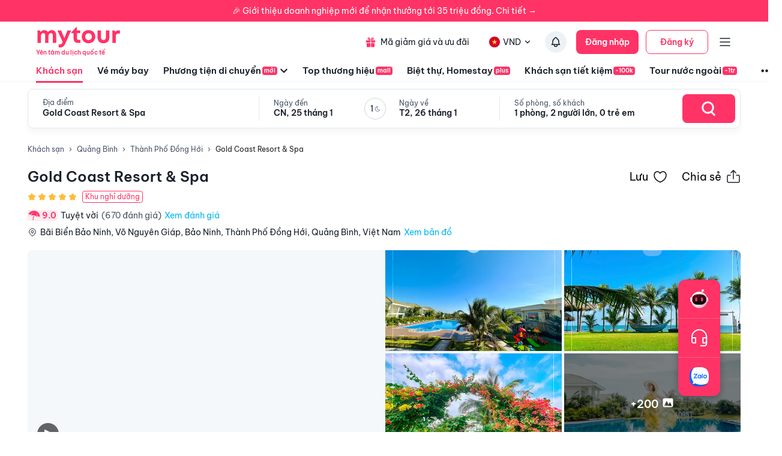

--- FILE ---
content_type: text/html; charset=utf-8
request_url: https://mytour.vn/khach-san/39562-gold-coast-resort-and-spa.html?checkIn=22-03-2023&checkOut=23-03-2023&adults=2&rooms=1&children=0&priceKey=%252Bkhj4MYg%252F5qwd7sBvJa%252F9Wt%252BelRM%252FnQ6no7pS%252F1YETJuGCqoqSfGvw%253D%253D
body_size: 48877
content:
<!DOCTYPE html><html lang="vi"><head><meta charSet="utf-8" data-next-head=""/><meta name="robots" content="index, follow" data-next-head=""/><link rel="canonical" href="https://mytour.vn/khach-san/39562-gold-coast-resort-and-spa.html" data-next-head=""/><title data-next-head="">Gold Coast Resort &amp; Spa - Khách sạn giá tốt - Ưu đã lên tới 30%</title><meta name="viewport" content="initial-scale=1.0 width=device-width" data-next-head=""/><meta name="keywords" content="Khách sạn, khách sạn 4 sao, khách sạn 5 sao, Gold Coast Resort &amp; Spa Gold Coast Resort &amp; Spa Gold Coast Resort &amp; Spa Gold Coast Resort &amp; Spa Gold Coast Resort &amp; Spa Quảng Bình , Đặt khách sạn" data-next-head=""/><meta name="description" content="Bảng giá tốt nhất 1/2026. Ăn Sáng Miễn Phí. Hoàn hủy linh hoạt. Hỗ trợ 24/7. Ưu đãi tới 80%. Điểm checkin-Hot tại Quảng Bình. Mytour" data-next-head=""/><meta name="csrf-token" content="kh1ez4WH3sozbpbLC7tOumNr81Ut9n2kVwAu1g1S" data-next-head=""/><meta http-equiv="x-dns-prefetch-control" content="on" data-next-head=""/><link rel="dns-prefetch" href="https://mytourcdn.com/" data-next-head=""/><meta property="al:ios:app_name" content="Mytour.vn" data-next-head=""/><meta property="al:ios:app_store_id" content="1149730203" data-next-head=""/><meta property="al:android:app_name" content="Mytour.vn" data-next-head=""/><meta property="al:android:package" content="vn.mytour.apps.android" data-next-head=""/><meta property="fb:app_id" content="857393964278669" data-next-head=""/><meta property="fb:pages" content="180719541988518" data-next-head=""/><meta property="og:image" content="https://img.tripi.vn/cdn-cgi/image/width=320/https://pix8.agoda.net/hotelImages/2172456/-1/08564f42e06fb958f0c7ae4c585bae1c.jpg?ce=0" data-next-head=""/><meta property="og:url" content="https://mytour.vn/khach-san/39562-gold-coast-resort-and-spa.html" data-next-head=""/><meta property="og:type" content="website" data-next-head=""/><meta property="og:site_name" content="Mytour.vn" data-next-head=""/><meta property="og:title" content="Gold Coast Resort &amp; Spa - Khách sạn giá tốt - Ưu đã lên tới 30%" data-next-head=""/><meta property="og:description" content="Bảng giá tốt nhất 1/2026. Ăn Sáng Miễn Phí. Hoàn hủy linh hoạt. Hỗ trợ 24/7. Ưu đãi tới 80%. Điểm checkin-Hot tại Quảng Bình. Mytour" data-next-head=""/><meta name="twitter:card" content="summary_large_image" data-next-head=""/><meta name="twitter:site" content="@mytourvn" data-next-head=""/><meta name="twitter:creator" content="@mytourvn" data-next-head=""/><meta name="twitter:image" content="https://img.tripi.vn/cdn-cgi/image/width=320/https://pix8.agoda.net/hotelImages/2172456/-1/08564f42e06fb958f0c7ae4c585bae1c.jpg?ce=0" data-next-head=""/><meta name="twitter:title" content="Gold Coast Resort &amp; Spa - Khách sạn giá tốt - Ưu đã lên tới 30%" data-next-head=""/><meta name="twitter:description" content="Bảng giá tốt nhất 1/2026. Ăn Sáng Miễn Phí. Hoàn hủy linh hoạt. Hỗ trợ 24/7. Ưu đãi tới 80%. Điểm checkin-Hot tại Quảng Bình. Mytour" data-next-head=""/><script type="application/ld+json" data-next-head="">{"@context":"https://schema.org","@type":"ItemList","itemListElement":[{"@type":"SiteNavigationElement","position":1,"name":"Khách sạn","description":"Đặt phòng khách sạn hạng sang giá rẻ, nhiều khuyến mãi","url":"https://mytour.vn/khach-san"},{"@type":"SiteNavigationElement","position":2,"name":"Vé máy bay","description":"Đặt vé máy bay giá rẻ - giá tốt nhất","url":"https://mytour.vn/ve-may-bay"},{"@type":"SiteNavigationElement","position":3,"name":"Top thương hiệu","description":"Thương thương hiệu khách sạn, resort đẳng cấp hàng đầu","url":"https://mytour.vn/mall/thuong-hieu-khach-san-hang-dau"},{"@type":"SiteNavigationElement","position":4,"name":"Khách sạn tiết kiệm","description":"Đặt phòng khách sạn hạng sang với mức giá ưu đãi và vô vàn chương trình khuyến mãi hấp dẫn","url":"https://mytour.vn/budgethotels"},{"@type":"SiteNavigationElement","position":5,"name":"Bảo hiểm","description":"Tổng hợp các chương trình bảo hiểm","url":"https://mytour.vn/uu-dai/mytour-bao-hiem-than-vo-o-to"}]}</script><script type="application/ld+json" data-next-head="">{"@context":"https://schema.org","@type":"Organization","url":"https://mytour.vn","name":"Mytour.vn","logo":"https://cdn.mytour.vn/0x0,q90/themes/images/logo_new.png","sameAs":["https://www.facebook.com/mytour.vn","https://www.instagram.com/mytour.vn/","https://www.youtube.com/user/Mytourvn"]}</script><script type="application/ld+json" data-next-head="">{"@context":"https://schema.org","@type":"TravelAgency","@id":"https://mytour.vn","name":"Công ty Cổ Phần Du Lịch VIỆT NAM VNTRAVEL","image":"https://cdn.mytour.vn/0x0,q90/themes/images/logo_new.png","url":"https://mytour.vn","telephone":"024 7109 9999","email":"hotro@mytour.vn","priceRange":"$","address":[{"@type":"PostalAddress","streetAddress":"Tầng 20, Tòa A, HUD Tower, 37 Lê Văn Lương, Quận Thanh Xuân, Hà Nội.","addressLocality":"Hà Nội City","addressRegion":"Hà Nội","addressCountry":"VN","postalCode":"100000"},{"@type":"PostalAddress","streetAddress":"Tầng 6, 67 Lý Chính Thắng, Phường Võ Thị Sáu, Quận 3, HCM","addressLocality":"Hồ Chí Minh City","addressRegion":"TP.HCM","addressCountry":"VN","postalCode":"700000"}],"geo":[{"@type":"GeoCoordinates","latitude":"21.019442145750823","longitude":"105.82367739404928"},{"@type":"GeoCoordinates","latitude":"11.072737584684097","longitude":"106.73726793032382"}],"openingHoursSpecification":{"@type":"OpeningHoursSpecification","dayOfWeek":["https://schema.org/Monday","https://schema.org/Tuesday","https://schema.org/Wednesday","https://schema.org/Thursday","https://schema.org/Friday","https://schema.org/Saturday","https://schema.org/Sunday"],"opens":"00:00","closes":"23:59"}}</script><script type="application/ld+json" data-next-head="">{"@context":"https://schema.org","@type":"Hotel","telephone":"19002083","name":"Gold Coast Resort & Spa","url":"https://mytour.vn/khach-san/39562-gold-coast-resort-and-spa.html","image":"https://img.tripi.vn/cdn-cgi/image/width=320/https://pix8.agoda.net/hotelImages/2172456/-1/08564f42e06fb958f0c7ae4c585bae1c.jpg?ce=0","description":"<p><em><strong>Tùy theo số lượng Khách mà Khách sạn sẽ phục vụ ăn sáng theo buffet hay set menu.</strong></em></p>\n<p><br></p>\n<p>Tọa lạc tại Đồng Hới, <strong>Gold Coast Resort &amp; Spa</strong> là địa điểm hoàn hảo để khám phá Đồng Hới (Quảng Bình) và các khu vực lân cận. Nằm cách trung tâm 2km, thật dễ dàng để tiếp cận các điểm tham quan và hoạt động trong thành phố. Chỗ nghỉ có vị trí rất thuận tiện, du khách có thể thoải mái tham quan, khám phá các điểm du lịch nổi tiếng như biển Nhật Lệ, động Phong Nha, chợ Đồng Hới...</p>\n<p>Một số địa điểm ăn uống quanh khu vực chỗ nghỉ như nhà hàng hải sản Minh Lưu, nhà hàng Phú Cường, nhà hàng Tám Hiền...</p>\n<p><br></p>\n<p>Các tiện nghi và dịch vụ do <strong>Gold Coast Resort &amp; Spa</strong> cung cấp đảm bảo sẽ mang lại cho du khách một kỳ nghỉ vừa ý nhất. Du khách có thể tận hưởng các tiện nghi sẵn có như:</p>\n<ul>\n  <li>Wifi miễn phí cho mọi phòng.</li>\n  <li>Dọn phòng hằng ngày.</li>\n  <li>Cửa hàng quà tặng/lưu niệm.</li>\n  <li>Dịch vụ đưa đón sân bay.</li>\n  <li>Trung tâm tổ chức sự kiện.</li>\n  <li>Khu vực bãi tắm riêng.</li>\n  <li>Dịch vụ trông trẻ.</li>\n</ul>\n<p><br></p>\n<p>Với 132 phòng nghỉ, 07 villa và bungalow được thiết kế sang trọng và hiện đại, dịch vụ spa, bể bơi ngoài trời, bãi biển riêng, trung tâm thể thao và khu giải trí, Khách hàng sẽ có những trải nghiệm khó quên. Với những khách hàng yêu ẩm thực, hệ thống nhà hàng và quầy bar của Khu nghỉ dưỡng sẽ là nơi tuyệt vời để thưởng thức các hương vị ẩm thực đặc sắc của địa phương và ẩm thực Á, Âu, Việt Nam.&nbsp;Đến với Khu nghỉ dưỡng Gold Coast Hotel Resort &amp; Spa, quý khách cũng sẽ có cơ hội sử dụng dịch vụ xông hơi Hàn Quốc Jjim Jil&nbsp;Bang độc đáo duy nhất tại thành phố Đồng Hới với các liệu trình xông hơi bằng đá muối, đá&nbsp;núi lửa Himalaya, xông đá quý, xông hồng ngoại và xông tuyết.</p>\n<p>Giờ check-in là 14:00 và check-out là 12:00 ngày kế tiếp.</p>","priceRange":"Giá tốt nhất thị trường. Đã gồm ăn sáng. Deal Độc Quyền Giảm Thêm 1 triệu","address":{"@type":"PostalAddress","addressCountry":"Việt Nam","addressLocality":"Thành Phố Đồng Hới","addressRegion":"Quảng Bình","streetAddress":"Bãi Biển Bảo Ninh, Võ Nguyên Giáp, Bảo Ninh, Thành Phố Đồng Hới, Quảng Bình, Việt Nam"},"aggregateRating":{"@type":"AggregateRating","worstRating":1,"bestRating":10,"ratingValue":9,"reviewCount":58}}</script><script type="application/ld+json" data-next-head="">{"@context":"https://schema.org","@type":"FAQPage","mainEntity":[{"@type":"Question","name":"Tôi có thể tới Gold Coast Resort & Spa bằng cách nào?","acceptedAnswer":{"@type":"Answer","text":"Dễ dàng đi đến Gold Coast Resort & Spa từ sân bay. Thực tế là quý khách thậm chí có thể đặt dịch vụ đưa đón sân bay trước với Mytour để yên tâm hơn. Kì nghỉ tại Gold Coast Resort & Spa cũng giúp du khách dễ dàng đi đến các vùng lân cận khách sạn thông qua dịch vụ vận chuyển đường ngắn thuận tiện được cung cấp tại khu nghỉ dưỡng. Đối với những khách muốn lái xe hơi riêng của mình, Gold Coast Resort & Spa có một bãi để xe tại chỗ, cũng như bãi để xe thêm gần đó nếu bãi để xe đầu tiên đã chật kín. Đỗ xe miễn phí cho khách. Lựa chọn đỗ xe bao gồm một nhân viên cung ứng toàn bộ dịch vụ cho dễ. Nếu quý khách đang tìm cách đi tham quan Đồng Hới (Quảng Bình) dễ dàng bằng phương tiện giao thông cá nhân thì khu nghỉ dưỡng có thể sắp xếp cả taxi hoặc thuê xe."}},{"@type":"Question","name":"Sân bay, Bến tàu hay Bến xe buýt nào gần Gold Coast Resort & Spa?","acceptedAnswer":{"@type":"Answer","text":"Gold Coast Quảng Bình Resort & Spa cách trung tâm thành phố khoảng 1.5 km, cách sân bay Đồng Hới khoảng 9 km và cách ga Đồng Hới khoảng 5,5 km"}},{"@type":"Question","name":"Gold Coast Resort & Spa phục vụ bữa sáng Buffet hay set thực đơn có sẵn?","acceptedAnswer":{"@type":"Answer","text":"Gold Coast Resort & Spa Quảng Bình phục vụ bữa sáng tùy vào lượng khách theo từng giai đoạn. Số lượng khách đông khách sạn sẽ sắp xếp buffet sáng, giai đoạn đầu tuần số lượng khách ít khách sạn sẽ sắp xếp thực đơn có sẵn."}},{"@type":"Question","name":"Các lựa chọn ăn uống của tôi tại Gold Coast Resort & Spa là gì?","acceptedAnswer":{"@type":"Answer","text":"Gold Coast Resort & Spa có 3 nhà hàng tại chỗ để thuận tiện cho việc ăn uống của du khách lưu trú tại khách sạn."}},{"@type":"Question","name":"Gold Coast Resort & Spa có chỗ đỗ xe không?","acceptedAnswer":{"@type":"Answer","text":"Gold Coast Resort & Spa có một bãi để xe tại chỗ, cũng như bãi để xe thêm gần đó nếu bãi để xe đầu tiên đã chật kín. Đỗ xe miễn phí cho khách."}},{"@type":"Question","name":"Gold Coast Resort & Spa có bể bơi không?","acceptedAnswer":{"@type":"Answer","text":"Gold Coast Resort & Spa Quảng Bình có hồ bơi riêng, phục vụ miễn phí cho khách hàng lưu trú tại khách sạn."}},{"@type":"Question","name":"Gold Coast Resort & Spa có bãi biển riêng không?","acceptedAnswer":{"@type":"Answer","text":"Gold Coast Resort & Spa Quảng Bình có bãi biển  riêng, phục vụ miễn phí cho khách hàng lưu trú tại khách sạn và di chuyển rất gần từ khu nghỉ dưỡng ra bãi biển. "}},{"@type":"Question","name":"Thời gian nhận phòng và trả phòng ở Gold Coast Resort & Spa?","acceptedAnswer":{"@type":"Answer","text":"Thời gian nhận phòng tiêu chuẩn là 14:00 và trả phòng là 12:00. Quý khách có thể yêu cầu nhận phòng sớm hoặc trả phòng muộn trong thời gian đặt phòng, tùy vào tình trạng phòng trống. Những khách nhận hoặc trả phòng trước hoặc sau thời gian được chỉ định có thể phải trả phụ phí. Căn hộ cung cấp dịch vụ giữ hành lý cho khách trước khi nhận phòng và sau khi trả phòng. Quầy lễ tân luôn luôn mở, bất kể ngày hay đêm."}},{"@type":"Question","name":"Tôi có trẻ em đi kèm thì có thu thêm phụ phí gì không?","acceptedAnswer":{"@type":"Answer","text":"Gold Coast Resort & Spa Quảng Bình miễn phí phụ thu cho em bé dươi 5 tuổi. Từ 5-11 tuổi phụ thu 117.647vnđ/bé/đêm. Từ 11 tuổi trở lên được xem như người lớn."}},{"@type":"Question","name":"Xung quanh Gold Coast Resort & Spa có những nhà hàng nào gần nhất?","acceptedAnswer":{"@type":"Answer","text":"Xung quanh khách sạn  Gold Coast Resort & Spa Quảng Bình  có những nhà hàng như Nhà hàng Chang Chang; Nhà Hàng Nổi Bình yên;Nhà hàng Nổi Bình Minh;..."}},{"@type":"Question","name":"Có trung tâm thương mại, chợ đặc sản nào xung quanh Gold Coast Resort & Spa không?","acceptedAnswer":{"@type":"Answer","text":"Xung quanh khách sạn  Gold Coast Resort & Spa Quảng Bình không gần các chợ đặc sản hay trung tâm thương mại, du khách muốn mua sắm và thưởng thức đặc sản có thể di chuyển vào khu vục trung tâm thành phố."}},{"@type":"Question","name":"Bãi tắm cách Gold Coast Resort & Spa bao xa?","acceptedAnswer":{"@type":"Answer","text":"Gold Coast Resort & Spa Quảng Bình có bãi biển  riêng, phục vụ miễn phí cho khách hàng lưu trú tại khách sạn và di chuyển rất gần từ khu nghỉ dưỡng ra bãi biển. "}},{"@type":"Question","name":"Các điểm tham quan nổi tiếng gần Gold Coast Resort & Spa?","acceptedAnswer":{"@type":"Answer","text":"Các điểm tham quan nổi tiếng gần khách sạn Gold Coast Resort & Spa vườn quốc gia Phong Nha Kẻ Bàng: khoảng 45 km; Động Phong Nha: khoảng 50 km; Động Thiên Đường: khoảng 70 km; Suối nước Moọc: khoảng 65 km;..."}},{"@type":"Question","name":"Các điểm tham quan thiên nhiên nổi tiếng gần Gold Coast Resort & Spa?","acceptedAnswer":{"@type":"Answer","text":"Các điểm tham quan nổi tiếng gần khách sạn Gold Coast Resort & Spa vườn quốc gia Phong Nha Kẻ Bàng: khoảng 45 km; Động Phong Nha: khoảng 50 km; Động Thiên Đường: khoảng 70 km; Suối nước Moọc: khoảng 65 km;..."}},{"@type":"Question","name":"Gold Coast Resort & Spa có cho phép mang theo thú cưng không?","acceptedAnswer":{"@type":"Answer","text":"Rất tiếc, Quý khách sẽ không được mang theo vật nuôi hay thú cưng vào trong khuôn viên của khách sạn/resort."}},{"@type":"Question","name":"Gold Coast Resort & Spa có cho phép hút thuốc không?","acceptedAnswer":{"@type":"Answer","text":" Khách sạn Gold Coast Resort & Spa có khu vực hút thuốc riêng là ban công và ngoài khách sạn cho khách lưu trú."}},{"@type":"Question","name":"Có thể tổ chức Sự kiện tại Gold Coast Resort & Spa không?","acceptedAnswer":{"@type":"Answer","text":"Các nơi gặp mặt tại chỗ và các dịch vụ tổ chức sự kiện tiện lợi làm cho  Khách sạn Gold Coast Resort & Spa trở thành một sự lựa chọn lý tưởng cho việc tổ chức các sự kiện như họp, hội thảo, hội nghị và sự kiện đoàn thể. Có một hệ thống rộng rãi các tiện nghi và dịch vụ bao gồm Wi-Fi miễn phí, đồ dùng phòng họp, máy chiếu hoặc màn hình LED và thiết bị nghe nhìn để giúp cuộc họp kinh doanh hoặc sự kiện của quý khách thành công."}},{"@type":"Question","name":"Thời gian check-in, check-out của Gold Coast Resort & Spa Resort?","acceptedAnswer":{"@type":"Answer","text":"<p>Gold Coast Resort & Spa c&oacute; thời gian check-in từ 14:00 v&agrave; thời gian check-out trước 12:00.</p>\n<div id=\"gtx-trans\" style=\"position: absolute; left: -14px; top: -12px;\">\n<div class=\"gtx-trans-icon\">&nbsp;</div>\n</div>"}},{"@type":"Question","name":"Gold Coast Resort & Spa có mấy tầng và có bao nhiêu phòng nghỉ?","acceptedAnswer":{"@type":"Answer","text":"<p>Gold Coast Resort & Spa c&oacute; 9 tầng v&agrave; 153 ph&ograve;ng.</p>"}},{"@type":"Question","name":"Tôi muốn được tư vấn và hỗ trợ đặt phòng Gold Coast Resort & Spa bằng cách nào?","acceptedAnswer":{"@type":"Answer","text":"<p>Hot line miễn ph&iacute; hỗ trợ đặt ph&ograve;ng tại Mytour&nbsp;<a href=\"tel:19002083\">1900 2083</a>&nbsp;phục vụ 24/7</p>"}},{"@type":"Question","name":"Người dùng đánh giá thế nào về Gold Coast Resort & Spa?","acceptedAnswer":{"@type":"Answer","text":"Đánh giá dựa trên thang điểm 10 :<br/><li>Vị trí : 0</li><li>Giá phòng : 9.2</li><li>Phục vụ : 0</li><li>Vệ sinh : 0</li><li>Tiện nghi : 9</li>"}},{"@type":"Question","name":"Gold Coast Resort & Spa có các tiện ích nào nổi bật?","acceptedAnswer":{"@type":"Answer","text":"<li>Hình thức thanh toán: <img src=\"https://storage.googleapis.com/tripi-assets/images/hotel/amenity/payment_jcb.png\" style=\"width:24px; height: 24px;transform: translateY(4px);margin: 0 5px 0 10px;\"/> American Express</li><li>Phương tiện đi lại: <img src=\"https://storage.googleapis.com/tripi-assets/images/hotels/amenities/phuongtiendilai/san-bay.png\" style=\"width:24px; height: 24px;transform: translateY(4px);margin: 0 5px 0 10px;\"/> Đưa/đón khách sân bay, <img src=\"https://storage.googleapis.com/tripi-assets/images/hotels/amenities/phuongtiendilai/bus-2%201.png\" style=\"width:24px; height: 24px;transform: translateY(4px);margin: 0 5px 0 10px;\"/> Xe đưa đón tham quan, <img src=\"https://storage.googleapis.com/tripi-assets/images/hotel/amenity/car_for_hire.png\" style=\"width:24px; height: 24px;transform: translateY(4px);margin: 0 5px 0 10px;\"/> Bãi đỗ xe, <img src=\"https://storage.googleapis.com/tripi-assets/images/hotel/amenity/bicyle_for_hire.png\" style=\"width:24px; height: 24px;transform: translateY(4px);margin: 0 5px 0 10px;\"/> Cho thuê xe đạp, <img src=\"https://storage.googleapis.com/tripi-assets/images/hotel/amenity/car_for_hire.png\" style=\"width:24px; height: 24px;transform: translateY(4px);margin: 0 5px 0 10px;\"/> Cho thuê xe hơi</li><li>Giải trí: <img src=\"https://storage.googleapis.com/tripi-assets/images/hotels/amenities/giaitri/karaok.png\" style=\"width:24px; height: 24px;transform: translateY(4px);margin: 0 5px 0 10px;\"/> Karaoke, <img src=\"https://storage.googleapis.com/tripi-assets/images/hotels/amenities/giaitri/bai-tam-rieng.png\" style=\"width:24px; height: 24px;transform: translateY(4px);margin: 0 5px 0 10px;\"/> Bãi tắm riêng</li><li>Thể thao: <img src=\"https://storage.googleapis.com/tripi-assets/images/hotels/amenities/thethao/bida.png\" style=\"width:24px; height: 24px;transform: translateY(4px);margin: 0 5px 0 10px;\"/> Bida, <img src=\"https://storage.googleapis.com/tripi-assets/images/hotels/amenities/thethao/golf.png\" style=\"width:24px; height: 24px;transform: translateY(4px);margin: 0 5px 0 10px;\"/> Sân golf, <img src=\"https://storage.googleapis.com/tripi-assets/images/hotels/amenities/thethao/tennis.png\" style=\"width:24px; height: 24px;transform: translateY(4px);margin: 0 5px 0 10px;\"/> Sân tennis, <img src=\"https://storage.googleapis.com/tripi-assets/images/hotels/amenities/thethao/yoga.png\" style=\"width:24px; height: 24px;transform: translateY(4px);margin: 0 5px 0 10px;\"/> Lớp tập yoga</li><li>Dịch vụ lễ tân: <img src=\"https://storage.googleapis.com/tripi-assets/images/hotels/amenities/letan/reception-hotel-24h.svg\" style=\"width:24px; height: 24px;transform: translateY(4px);margin: 0 5px 0 10px;\"/> Lễ tân 24h, <img src=\"https://storage.googleapis.com/tripi-assets/images/hotel/amenity/special_aid.png\" style=\"width:24px; height: 24px;transform: translateY(4px);margin: 0 5px 0 10px;\"/> Trợ giúp đặc biệt, <img src=\"\r\nhttps://storage.googleapis.com/tripi-assets/images/hotels/amenities/letan/doi-ngoai-te.png\" style=\"width:24px; height: 24px;transform: translateY(4px);margin: 0 5px 0 10px;\"/> Thu đổi ngoại tệ, <img src=\"https://storage.googleapis.com/tripi-assets/images/hotels/amenities/letan/giu-hanh-ly.png\" style=\"width:24px; height: 24px;transform: translateY(4px);margin: 0 5px 0 10px;\"/> Giữ hành lý, <img src=\"https://storage.googleapis.com/tripi-assets/images/hotels/amenities/letan/dat-tour.png\" style=\"width:24px; height: 24px;transform: translateY(4px);margin: 0 5px 0 10px;\"/> Bán tour, <img src=\"https://storage.googleapis.com/tripi-assets/images/hotels/amenities/letan/bao-thuc.png\" style=\"width:24px; height: 24px;transform: translateY(4px);margin: 0 5px 0 10px;\"/> Báo thức, <img src=\"https://storage.googleapis.com/tripi-assets/images/hotels/amenities/letan/ket-sat.png\" style=\"width:24px; height: 24px;transform: translateY(4px);margin: 0 5px 0 10px;\"/> Két an toàn, <img src=\"https://storage.googleapis.com/tripi-assets/images/hotels/amenities/letan/dat-ve-may-bay.png\" style=\"width:24px; height: 24px;transform: translateY(4px);margin: 0 5px 0 10px;\"/> Đặt vé xe/máy bay</li><li>Internet: <img src=\"https://storage.googleapis.com/tripi-assets/images/hotels/amenities/internet/Amenities_wifi.png\" style=\"width:24px; height: 24px;transform: translateY(4px);margin: 0 5px 0 10px;\"/> Internet miễn phí.</li><li>Thư giãn và làm đẹp: <img src=\"https://storage.googleapis.com/tripi-assets/images/hotels/amenities/thuagianlamdep/salon.png\" style=\"width:24px; height: 24px;transform: translateY(4px);margin: 0 5px 0 10px;\"/> Salon, <img src=\"https://storage.googleapis.com/tripi-assets/images/hotels/amenities/thuagianlamdep/massage.png\" style=\"width:24px; height: 24px;transform: translateY(4px);margin: 0 5px 0 10px;\"/> Massage, <img src=\"https://storage.googleapis.com/tripi-assets/images/hotels/amenities/thuagianlamdep/xong-hoi.png\" style=\"width:24px; height: 24px;transform: translateY(4px);margin: 0 5px 0 10px;\"/> Phòng xông hơi khô, <img src=\"https://storage.googleapis.com/tripi-assets/images/hotels/amenities/thuagianlamdep/spa-stone 1.png\" style=\"width:24px; height: 24px;transform: translateY(4px);margin: 0 5px 0 10px;\"/> Spa</li><li>Dịch vụ lau dọn: <img src=\"https://storage.googleapis.com/tripi-assets/images/hotels/amenities/vesinh/don-dep-hang-ngay.png\" style=\"width:24px; height: 24px;transform: translateY(4px);margin: 0 5px 0 10px;\"/> Dọn phòng hàng ngày, <img src=\"https://storage.googleapis.com/tripi-assets/images/hotels/amenities/vesinh/giat-la.png\" style=\"width:24px; height: 24px;transform: translateY(4px);margin: 0 5px 0 10px;\"/> Dịch vụ giặt là, <img src=\"https://storage.googleapis.com/tripi-assets/images/hotels/amenities/vesinh/la-do.png\" style=\"width:24px; height: 24px;transform: translateY(4px);margin: 0 5px 0 10px;\"/> Ủi đồ, <img src=\"https://storage.googleapis.com/tripi-assets/images/hotels/amenities/vesinh/giat-la.png\" style=\"width:24px; height: 24px;transform: translateY(4px);margin: 0 5px 0 10px;\"/> Giặt khô là hơi</li><li>Hỗ trợ người khuyết tật: <img src=\"https://storage.googleapis.com/tripi-assets/images/hotels/amenities/khuyettat/loi-vao-xe-lan.png\" style=\"width:24px; height: 24px;transform: translateY(4px);margin: 0 5px 0 10px;\"/> Lối vào người khuyết tật</li><li>Dịch vụ trẻ em: <img src=\"https://storage.googleapis.com/tripi-assets/images/hotels/amenities/treem/khu-vui-choi.png\" style=\"width:24px; height: 24px;transform: translateY(4px);margin: 0 5px 0 10px;\"/> Khu vui chơi cho trẻ em</li><li>Dịch vụ cho doanh nhân: <img src=\"https://storage.googleapis.com/tripi-assets/images/hotels/amenities/doanhnhanh/phong-hop.png\" style=\"width:24px; height: 24px;transform: translateY(4px);margin: 0 5px 0 10px;\"/> Phòng họp, <img src=\"https://storage.googleapis.com/tripi-assets/images/hotels/amenities/doanhnhanh/printer%201.png\" style=\"width:24px; height: 24px;transform: translateY(4px);margin: 0 5px 0 10px;\"/> Máy fax/Photocopy, <img src=\"https://storage.googleapis.com/tripi-assets/images/hotels/amenities/doanhnhanh/phong-hop.png\" style=\"width:24px; height: 24px;transform: translateY(4px);margin: 0 5px 0 10px;\"/> Tổ chức sự kiện</li><li>Tiện ích tổng quát cho khách sạn: <img src=\"https://storage.googleapis.com/tripi-assets/images/hotels/amenities/phuongtiendilai/bai-do-xe.png\" style=\"width:24px; height: 24px;transform: translateY(4px);margin: 0 5px 0 10px;\"/> Bãi đỗ xe miễn phí, <img src=\"https://storage.googleapis.com/tripi-assets/images/hotels/amenities/tongquat/san-thuong.png\" style=\"width:24px; height: 24px;transform: translateY(4px);margin: 0 5px 0 10px;\"/> Sân thượng, <img src=\"https://storage.googleapis.com/tripi-assets/images/hotel/amenity/balcony.png\" style=\"width:24px; height: 24px;transform: translateY(4px);margin: 0 5px 0 10px;\"/> Ban công, <img src=\"https://storage.googleapis.com/tripi-assets/images/hotels/amenities/tongquat/san-vuon.png\" style=\"width:24px; height: 24px;transform: translateY(4px);margin: 0 5px 0 10px;\"/> Sân vườn, <img src=\"https://storage.googleapis.com/tripi-assets/images/hotel/amenity/air_conditioner.png\" style=\"width:24px; height: 24px;transform: translateY(4px);margin: 0 5px 0 10px;\"/> Điều hoà nhiệt độ, <img src=\"https://storage.googleapis.com/tripi-assets/images/hotel/amenity/smoking_room.png\" style=\"width:24px; height: 24px;transform: translateY(4px);margin: 0 5px 0 10px;\"/> Không hút thuốc, <img src=\"https://storage.googleapis.com/tripi-assets/images/hotels/amenities/tongquat/thang-may.png\" style=\"width:24px; height: 24px;transform: translateY(4px);margin: 0 5px 0 10px;\"/> Thang máy, <img src=\"https://storage.googleapis.com/tripi-assets/images/hotels/amenities/tongquat/truyen-hinh-cap.png\" style=\"width:24px; height: 24px;transform: translateY(4px);margin: 0 5px 0 10px;\"/> Truyền hình cáp/vệ tinh, <img src=\"https://storage.googleapis.com/tripi-assets/images/hotels/amenities/tongquat/thu-vien.png\" style=\"width:24px; height: 24px;transform: translateY(4px);margin: 0 5px 0 10px;\"/> Thư viện, <img src=\"https://storage.googleapis.com/tripi-assets/images/hotel/amenity/elevator.png\" style=\"width:24px; height: 24px;transform: translateY(4px);margin: 0 5px 0 10px;\"/> Phòng gia đình, <img src=\"https://storage.googleapis.com/tripi-assets/images/hotels/amenities/hoboi/be-ngam.png\" style=\"width:24px; height: 24px;transform: translateY(4px);margin: 0 5px 0 10px;\"/> Tắm nước nóng</li><li>Dịch vụ hồ bơi và chăm sóc sức khoẻ: <img src=\"https://storage.googleapis.com/tripi-assets/images/hotels/amenities/hoboi/swimming-pool-person%201.png\" style=\"width:24px; height: 24px;transform: translateY(4px);margin: 0 5px 0 10px;\"/> Hồ bơi ngoài trời, <img src=\"https://storage.googleapis.com/tripi-assets/images/hotel/amenity/in_house_pool.png\" style=\"width:24px; height: 24px;transform: translateY(4px);margin: 0 5px 0 10px;\"/> Hồ bơi trong nhà, <img src=\"https://storage.googleapis.com/tripi-assets/images/hotels/amenities/thethao/gym.png\" style=\"width:24px; height: 24px;transform: translateY(4px);margin: 0 5px 0 10px;\"/> Phòng tập gym, <img src=\"https://storage.googleapis.com/tripi-assets/images/hotels/amenities/thuagianlamdep/xong-hoi.png\" style=\"width:24px; height: 24px;transform: translateY(4px);margin: 0 5px 0 10px;\"/> Phòng xông hơi, <img src=\"https://storage.googleapis.com/tripi-assets/images/hotels/amenities/thuagianlamdep/massage.png\" style=\"width:24px; height: 24px;transform: translateY(4px);margin: 0 5px 0 10px;\"/> Phòng massage & spa, <img src=\"https://storage.googleapis.com/tripi-assets/images/hotels/amenities/thuagianlamdep/salon.png\" style=\"width:24px; height: 24px;transform: translateY(4px);margin: 0 5px 0 10px;\"/> Dịch vụ làm đẹp</li><li>Dịch vụ nhà hàng: <img src=\"https://storage.googleapis.com/tripi-assets/images/hotels/amenities/nhahanganuong/bua-sang-tru-toi.png\" style=\"width:24px; height: 24px;transform: translateY(4px);margin: 0 5px 0 10px;\"/> Bữa sáng tại phòng, <img src=\"https://storage.googleapis.com/tripi-assets/images/hotels/amenities/nhahanganuong/nha-hang.png\" style=\"width:24px; height: 24px;transform: translateY(4px);margin: 0 5px 0 10px;\"/> Nhà hàng, <img src=\"https://storage.googleapis.com/tripi-assets/images/hotel/amenity/bar.png\" style=\"width:24px; height: 24px;transform: translateY(4px);margin: 0 5px 0 10px;\"/> Quầy bar, <img src=\"https://storage.googleapis.com/tripi-assets/images/hotels/amenities/nhahanganuong/coffee 1.png\" style=\"width:24px; height: 24px;transform: translateY(4px);margin: 0 5px 0 10px;\"/> Quán cafe</li>"}},{"@type":"Question","name":"Các lưu ý khi đặt phòng tại Gold Coast Resort & Spa?","acceptedAnswer":{"@type":"Answer","text":"Chính sách trẻ em: <div style=\"padding-left: 16px; \"><p>Trẻ em từ 12 tuổi sẽ được xem như người lớn</p><p>Quý khách hàng vui lòng nhập đúng số lượng khách và tuổi để có giá chính xác.<p></div><br/>"}}]}</script><script type="application/ld+json" data-next-head="">{"@context":"https://schema.org","@type":"BreadcrumbList","itemListElement":[{"@type":"ListItem","position":1,"item":{"@id":"https://mytour.vn/","name":"Khách sạn"}},{"@type":"ListItem","position":2,"item":{"@id":"https://mytour.vn/khach-san/tp12/khach-san-tai-quang-binh.html","name":"Quảng Bình"}},{"@type":"ListItem","position":3,"item":{"@id":"https://mytour.vn/khach-san/td192/khach-san-tai-thanh-pho-dong-hoi.html","name":"Thành Phố Đồng Hới"}}]}</script><meta name="emotion-insertion-point" content=""/><meta charSet="utf-8"/><meta name="agd-partner-manual-verification"/><link rel="shortcut icon" href="/favicon.ico"/><meta name="theme-color" content="#00B6F3"/><link rel="preload" href="/fonts/BeVietNamPro/BeVietnamPro-Regular.ttf" as="font" crossorigin=""/><link rel="preload" href="/fonts/BeVietNamPro/BeVietnamPro-Bold.ttf" as="font" crossorigin=""/><link rel="preload" href="/fonts/BeVietNamPro/BeVietnamPro-SemiBold.ttf" as="font" crossorigin=""/><script type="b28e816d4c611588ae02ad36-text/javascript">
                  (function(w,d,s,l,i){
                    w[l]=w[l]||[];
                    w[l].push({'gtm.start': new Date().getTime(), event:'gtm.js'});
                    var f=d.getElementsByTagName(s)[0],
                      j=d.createElement(s),
                      dl=l!='dataLayer'?'&l='+l:'';
                    j.defer=true;
                    j.src='https://gtm.tripi.vn/gtm.js?id='+i+dl;
                    f.parentNode.insertBefore(j,f);
                  })(window,document,'script','dataLayer','GTM-5XW6PZ2');
                </script><script src="https://unpkg.com/@lottiefiles/lottie-player@latest/dist/lottie-player.js" defer="" type="b28e816d4c611588ae02ad36-text/javascript"></script><script type="b28e816d4c611588ae02ad36-text/javascript">
                  (function() {
                    window.vntCa = 'VNT-2aHwQeffEVm0';
                    var po = document.createElement('script');
                    po.type = 'text/javascript';
                    po.defer = true;
                    po.src = 'https://gcs.tripi.vn/mkt-sdk/prod/vnt-mp.js';
                    var s = document.getElementsByTagName('script')[0];
                    s.parentNode.insertBefore(po, s);
                  })();
                </script><script type="b28e816d4c611588ae02ad36-text/javascript">
                  (function() {
                    window.vntInit = function () {
                      return {
                        caId: 9999,
                        channelId: "MYTOUR",
                        color: '#f36',
                        title: "MYTOUR"
                      };
                    };
                    var po = document.createElement('script');
                    po.type = 'text/javascript';
                    po.defer = true;
                    var d = new Date();
                    po.src = 'https://storage.googleapis.com/mkt-sdk/prod/vnt-chat-widget-tickets.js?verison=' + d.getTime();
                    var s = document.getElementsByTagName('script')[0];
                    s.parentNode.insertBefore(po, s);
                  })();
                </script><link data-next-font="" rel="preconnect" href="/" crossorigin="anonymous"/><link rel="preload" href="/_next/static/css/08c1908c47ac457c.css" as="style"/><link rel="stylesheet" href="/_next/static/css/08c1908c47ac457c.css" data-n-g=""/><link rel="preload" href="/_next/static/css/12c14ad6efea3619.css" as="style"/><link rel="stylesheet" href="/_next/static/css/12c14ad6efea3619.css"/><noscript data-n-css=""></noscript><script defer="" nomodule="" src="/_next/static/chunks/polyfills-42372ed130431b0a.js" type="b28e816d4c611588ae02ad36-text/javascript"></script><script defer="" src="/_next/static/chunks/e098907b-93db263d5c78a3cc.js" type="b28e816d4c611588ae02ad36-text/javascript"></script><script defer="" src="/_next/static/chunks/2038-7f4ee5f29400871f.js" type="b28e816d4c611588ae02ad36-text/javascript"></script><script defer="" src="/_next/static/chunks/3821-79b5a108e7be4d5a.js" type="b28e816d4c611588ae02ad36-text/javascript"></script><script defer="" src="/_next/static/chunks/1316-2b245f1d3221b42f.js" type="b28e816d4c611588ae02ad36-text/javascript"></script><script defer="" src="/_next/static/chunks/4149-5002e930698933a8.js" type="b28e816d4c611588ae02ad36-text/javascript"></script><script defer="" src="/_next/static/chunks/296-8ecd51f235c33fdc.js" type="b28e816d4c611588ae02ad36-text/javascript"></script><script defer="" src="/_next/static/chunks/8569-ecfb8f99ee60612e.js" type="b28e816d4c611588ae02ad36-text/javascript"></script><script defer="" src="/_next/static/chunks/9357-d1afb81e347ccae2.js" type="b28e816d4c611588ae02ad36-text/javascript"></script><script defer="" src="/_next/static/chunks/8667-cce5b4f9383a6150.js" type="b28e816d4c611588ae02ad36-text/javascript"></script><script defer="" src="/_next/static/chunks/8749-ee8a7975bb53e406.js" type="b28e816d4c611588ae02ad36-text/javascript"></script><script defer="" src="/_next/static/chunks/6257-df3b02503f934ed0.js" type="b28e816d4c611588ae02ad36-text/javascript"></script><script defer="" src="/_next/static/chunks/2441-2aa386828aeb7878.js" type="b28e816d4c611588ae02ad36-text/javascript"></script><script defer="" src="/_next/static/chunks/3844-e7d8792fe4c0dea8.js" type="b28e816d4c611588ae02ad36-text/javascript"></script><script defer="" src="/_next/static/chunks/984-88dc0d20b8186542.js" type="b28e816d4c611588ae02ad36-text/javascript"></script><script defer="" src="/_next/static/chunks/3014.9a1f19d6d5d94529.js" type="b28e816d4c611588ae02ad36-text/javascript"></script><script defer="" src="/_next/static/chunks/3356-a26df09c6ce3d7bf.js" type="b28e816d4c611588ae02ad36-text/javascript"></script><script defer="" src="/_next/static/chunks/3936-3405bcdf1b915c9a.js" type="b28e816d4c611588ae02ad36-text/javascript"></script><script defer="" src="/_next/static/chunks/7631.559932538e3f7524.js" type="b28e816d4c611588ae02ad36-text/javascript"></script><script defer="" src="/_next/static/chunks/3403-af8a23e00142d55a.js" type="b28e816d4c611588ae02ad36-text/javascript"></script><script defer="" src="/_next/static/chunks/7565.28063b8ca6344908.js" type="b28e816d4c611588ae02ad36-text/javascript"></script><script defer="" src="/_next/static/chunks/1041.a3dc94a35e3db22f.js" type="b28e816d4c611588ae02ad36-text/javascript"></script><script defer="" src="/_next/static/chunks/4981.ec7c5db54df2887d.js" type="b28e816d4c611588ae02ad36-text/javascript"></script><script defer="" src="/_next/static/chunks/8409-8175fc5f0a4d1d9a.js" type="b28e816d4c611588ae02ad36-text/javascript"></script><script defer="" src="/_next/static/chunks/9171-90412db78a6fd25c.js" type="b28e816d4c611588ae02ad36-text/javascript"></script><script defer="" src="/_next/static/chunks/8399-363c0e68d94d90b2.js" type="b28e816d4c611588ae02ad36-text/javascript"></script><script defer="" src="/_next/static/chunks/3559-639b971bf327f121.js" type="b28e816d4c611588ae02ad36-text/javascript"></script><script defer="" src="/_next/static/chunks/5605-1cb9eb6ba1451d24.js" type="b28e816d4c611588ae02ad36-text/javascript"></script><script defer="" src="/_next/static/chunks/5010.fa805d43a4223e0f.js" type="b28e816d4c611588ae02ad36-text/javascript"></script><script defer="" src="/_next/static/chunks/5184.6a20d3137b6bf131.js" type="b28e816d4c611588ae02ad36-text/javascript"></script><script defer="" src="/_next/static/chunks/6951.f1bd4c53338a3d49.js" type="b28e816d4c611588ae02ad36-text/javascript"></script><script defer="" src="/_next/static/chunks/5045.bc64b62252431e1a.js" type="b28e816d4c611588ae02ad36-text/javascript"></script><script defer="" src="/_next/static/chunks/3575.5bbad2d0d499401a.js" type="b28e816d4c611588ae02ad36-text/javascript"></script><script defer="" src="/_next/static/chunks/9804.65d5528fc9e81200.js" type="b28e816d4c611588ae02ad36-text/javascript"></script><script defer="" src="/_next/static/chunks/3166.7334646ca2a5ea4a.js" type="b28e816d4c611588ae02ad36-text/javascript"></script><script defer="" src="/_next/static/chunks/4629.7ff7eef1310b202c.js" type="b28e816d4c611588ae02ad36-text/javascript"></script><script src="/_next/static/chunks/webpack-cc21348434392ceb.js" defer="" type="b28e816d4c611588ae02ad36-text/javascript"></script><script src="/_next/static/chunks/framework-b9fd9bcc3ecde907.js" defer="" type="b28e816d4c611588ae02ad36-text/javascript"></script><script src="/_next/static/chunks/main-5d6e6d15cecc1a11.js" defer="" type="b28e816d4c611588ae02ad36-text/javascript"></script><script src="/_next/static/chunks/pages/_app-10b44fdc35f6b2cb.js" defer="" type="b28e816d4c611588ae02ad36-text/javascript"></script><script src="/_next/static/chunks/1515-466544730df7987d.js" defer="" type="b28e816d4c611588ae02ad36-text/javascript"></script><script src="/_next/static/chunks/126-0037478c6185270d.js" defer="" type="b28e816d4c611588ae02ad36-text/javascript"></script><script src="/_next/static/chunks/3371-674b395249192241.js" defer="" type="b28e816d4c611588ae02ad36-text/javascript"></script><script src="/_next/static/chunks/2259-0fc44df1dfb6b436.js" defer="" type="b28e816d4c611588ae02ad36-text/javascript"></script><script src="/_next/static/chunks/pages/khach-san/%5Balias%5D-e36b0e20a642c1da.js" defer="" type="b28e816d4c611588ae02ad36-text/javascript"></script><script src="/_next/static/4Mi93AZM9LLbgsSasPP62/_buildManifest.js" defer="" type="b28e816d4c611588ae02ad36-text/javascript"></script><script src="/_next/static/4Mi93AZM9LLbgsSasPP62/_ssgManifest.js" defer="" type="b28e816d4c611588ae02ad36-text/javascript"></script><style data-emotion="mui-global 0"></style><style data-emotion="mui-global 1v7ojms">html{-webkit-font-smoothing:antialiased;-moz-osx-font-smoothing:grayscale;box-sizing:border-box;-webkit-text-size-adjust:100%;}*,*::before,*::after{box-sizing:inherit;}strong,b{font-weight:700;}body{margin:0;color:rgba(0, 0, 0, 0.87);font-size:16px;line-height:20px;font-weight:normal;font-family:BeVietnamPro;background-color:#fff;}@media print{body{background-color:#fff;}}body::backdrop{background-color:#fff;}</style><style data-emotion="mui-global 1prfaxn">@-webkit-keyframes mui-auto-fill{from{display:block;}}@keyframes mui-auto-fill{from{display:block;}}@-webkit-keyframes mui-auto-fill-cancel{from{display:block;}}@keyframes mui-auto-fill-cancel{from{display:block;}}</style><style data-emotion="mui qk42hk-bannerHotelDetail f61gpg 1p7tass-container w59kdd-container 1f5otpv-content 1isodwu-logoMytour 1ykeged-signalTag p0vdu2-iconMenu 1ohtl0o-boxForBiz 1v7lun5-rightBoxForBiz 1d6wywm-titleForBiz 1ojqndu-desForBiz 1k3v82y-wrapperLogo 5fhwhn-textInternationalTravel e5fr7-bannerTopSticky hj5yd4-contentBannerTopSticky qtx3f8-container 1v6qpnu-content 1a59rmy-leftContent 1h1huul 1ox9m7k-rightContent 1bal3jx-menuTop 1veupx3-wrapperLink idyd3p-boxLink ui9n0z-wrapperItem gmt5fo-wrapperItem v8iefy-userAccount xydsc kecxjp-imgLang mpgc7z-wrapperItem 18t1j2s-contentLang flfoi2-wrapperItem 1rzb3uu p5y0yb-iconNotify 19bfp44 1sl27am-bottomHeader czaf89-menuItemWrap-itemMenu-itemMenuActive s99mc2-diver c35eum-diverContent jvgikk-menuItemWrap-itemMenu 1ui9uda-menuItemWrap-itemMenu r9pubz-contentSearch 1ght50o-diver 19t3jvk-locationContent 16fh2k2-dateContent 1ld2q6r-itemDate u6sbqu-guestContent 10bc68r-titleContent 12zbe31-valueContent 19khc6h-leftGuestContent k6y8ex-centerDateContentView gzg3hl-diverBottom 1bjxsev-container-containerSearchOnly 1jmkblh-inputRoot keeaog-inputSearchRestaurant 1czsn9i-searchBtn 1gs9dmy-popoverContent-locationContainer mc6ozp-popoverContent-dateContainer mz1eec-popoverContent-guestContainer 18g8zx2-menuSticky 70qvj9 92e016-titleMenu 1ergt2h-homeWrapper jfajyp-homeContainer vudeoe nhb8h9 144yex3 3mf706 1u3zm6i 1l9btjn-textIcon 6bpwoc-rowName 1ka0rwf-notFavorite 8qo44c-title d7bf9x-infoHotelContainer 91tecq-nameHotel pp9683-iconBox hrq81h 1b5t41x-infoHotelContent 1wfh868-leftContent 72hek7-container-wrapRating 1hm5487-rankingHotel vd2x7v-voteContainer q7wfgn-categoryName e4rkwy-wrapPoint usiuio-point 3e7oil-wrapLocation 7kvxwu-iconLocation lixb8x-loadReview 15bsv4p-rightContent iop3fx-priceHotel x41tl9-listImageRoom 1wxas0s-imageRoom-firstImage 1bqyrqn-videoPlayer 1c3b3vg-actionVideo jfcrpv-imageRoom 16y107c-imageWrapper 1ejlq6v-placeholder 179rt4k-imgContainer smpzih-wrapLoadMore hs1ulj-boxOne 12b9tai-headerBoxOne 1izudan-point 1nlu1qf-rating w6j4m3-rate 1mrily6-countReview 1kfddbb-contentBoxOne2 4x2vtd-contentBoxTwo 1csxipf-boxThree2 oicg3t-contentBoxThree2 1wn3q90-levelMessage hz2sxp-itemConvenient2 1lyteir-iconConvient rt9xhi-nameAmenities2 18ysf1k-rakingContent bje9vi-wrapperContent acm9b3-listRate xvwbcx-wrapBox nvzj4e-wrapBoxContent cxpuds-icon 4s6db5-container s0t7z3-container 9ys141-container 1kfxwty-searchContainer libny2-textItemCheckIn-itemDate 1ldjifj-textSub 11iu89j-textItemCheckIn i6955z-searchBtn vqrlfe-title 1c5eqpx-listFilter 6yekrf-itemFilter 12leesa 1m9pwf3 1mullm6-homeWrapper undn0-homeContainer 1aunhes-container 1vqz2wd-title b4kl34-columnContainer 1qcwy6f 162qpbk-viewAll ihw1sl-wrapHeader sl089n-policyHotel 1ti27mp-wrapBox 1o6hhcs-wrapCheckIn 3hsdqd-textCheckIn 520r68-text el1oyp-timeCheckIn 1kk6yf0-wrapCheckIn-wrapCheckOut 15hrjpx-policy j7qwjs 6c6909 1qbpl1d-itemPolices 1hbxqfk-infoForUseContent yk9l38-titleForUse 5zka4x-listInfo 7w7opq-itemInfo 1by3drg-leftInfoItem eka34c-divider 1wfba9h-container xc7gd9-content 1rd4ged-titleText j766kc-descriptionGroup f4atyg-content 1arnt58-titleText 1jdilrc-divider 1ilqctf-logoMytourLarge whdmkg-contactZalo cfg1c1-footerContainer n2172k-footerContent 1h77wgb d566en 9ti12o-columnTitle m2ety2-textItemZalo 14wlga4-columnTextItem 10f202v-linkPolicyInfo zyk85c nyj1n5-footerContainer jwm2fk-companyInfoWrapper xrai5k-companyIconGroup 1kocmqq-imageWrapper-imageCompany f2u8l6-imgContainer-imageCompany 1jojd75-fixedBox 38m9ed-itemChat f6ml8x-wrapper 17p7nqi-icon 17wifes-divider ofypv8-itemChat">.mui-qk42hk-bannerHotelDetail{max-width:1188px;margin:0 auto;}.mui-f61gpg{height:auto;background-color:#fafcff;min-height:100vh;}.mui-1p7tass-container{max-width:1188px;margin:0 auto;}@media (max-width:1179.95px){.mui-1p7tass-container{width:100%;margin:0;padding:0 25px;}}.mui-w59kdd-container{position:relative;font-size:14px;line-height:17px;font-weight:normal;color:#1a202c;}.mui-1f5otpv-content{width:100%;height:100%;display:-webkit-box;display:-webkit-flex;display:-ms-flexbox;display:flex;-webkit-flex-direction:column;-ms-flex-direction:column;flex-direction:column;}.mui-1isodwu-logoMytour{width:143px;height:35px;margin-right:56px;}.mui-1ykeged-signalTag{border-radius:4px;background-color:#FF3366;font-size:10px;line-height:12px;font-weight:500;color:#FFFFFF;padding:1px 3px;width:-webkit-fit-content;width:-moz-fit-content;width:fit-content;margin-left:2px;}.mui-p0vdu2-iconMenu{margin-right:4px;padding-left:16px;border-left:1px solid #E2E8F0;}.mui-1ohtl0o-boxForBiz{display:-webkit-box;display:-webkit-flex;display:-ms-flexbox;display:flex;-webkit-align-items:center;-webkit-box-align:center;-ms-flex-align:center;align-items:center;padding:6px 12px 6px 0;gap:8px;background-color:rgba(255, 51, 102, 0.1);border-radius:4px;height:40px;}.mui-1v7lun5-rightBoxForBiz{display:-webkit-box;display:-webkit-flex;display:-ms-flexbox;display:flex;-webkit-flex-direction:column;-ms-flex-direction:column;flex-direction:column;gap:2px;}.mui-1d6wywm-titleForBiz{font-size:12px;font-family:BeVietnamPro-SemiBold;line-height:14px;}.mui-1ojqndu-desForBiz{font-size:11px;line-height:13px;color:#FF3366;}.mui-1k3v82y-wrapperLogo{display:-webkit-box;display:-webkit-flex;display:-ms-flexbox;display:flex;-webkit-flex-direction:column;-ms-flex-direction:column;flex-direction:column;}.mui-5fhwhn-textInternationalTravel{margin-top:-5px;font-size:10px;color:rgba(255, 51, 102, 1);font-family:BeVietnamPro-SemiBold;}.mui-e5fr7-bannerTopSticky{position:fixed;top:0;z-index:99998;width:100%;cursor:pointer;height:36px;}.mui-hj5yd4-contentBannerTopSticky{background-color:#FF3366;width:100%;color:#fff;height:36px;font-size:14px;display:-webkit-box;display:-webkit-flex;display:-ms-flexbox;display:flex;-webkit-align-items:center;-webkit-box-align:center;-ms-flex-align:center;align-items:center;-webkit-box-pack:center;-ms-flex-pack:center;-webkit-justify-content:center;justify-content:center;}.mui-qtx3f8-container{height:96px;width:100%;padding:0px 60px;color:#1a202c;-webkit-transition:all 0.3s;transition:all 0.3s;font-size:14px;line-height:17px;border-bottom:1px solid #EDF2F7;background:#fff;z-index:1002;}.mui-1v6qpnu-content{height:56px;margin-top:6px;display:-webkit-box;display:-webkit-flex;display:-ms-flexbox;display:flex;-webkit-box-pack:justify;-webkit-justify-content:space-between;justify-content:space-between;-webkit-align-items:center;-webkit-box-align:center;-ms-flex-align:center;align-items:center;}.mui-1a59rmy-leftContent{display:-webkit-box;display:-webkit-flex;display:-ms-flexbox;display:flex;-webkit-align-items:center;-webkit-box-align:center;-ms-flex-align:center;align-items:center;}.mui-1h1huul{margin:0;font:inherit;color:#00B6F3;-webkit-text-decoration:underline;text-decoration:underline;text-decoration-color:rgba(0, 182, 243, 0.4);-webkit-text-decoration:none;text-decoration:none;color:inherit;}.mui-1h1huul:hover{text-decoration-color:inherit;}.mui-1h1huul:hover{color:#00B6F3;}.mui-1ox9m7k-rightContent{display:-webkit-box;display:-webkit-flex;display:-ms-flexbox;display:flex;-webkit-align-items:center;-webkit-box-align:center;-ms-flex-align:center;align-items:center;}.mui-1bal3jx-menuTop{display:-webkit-box;display:-webkit-flex;display:-ms-flexbox;display:flex;}.mui-1veupx3-wrapperLink{margin:0;font:inherit;color:#00B6F3;-webkit-text-decoration:underline;text-decoration:underline;text-decoration-color:rgba(0, 182, 243, 0.4);-webkit-text-decoration:none;text-decoration:none;color:inherit;margin-right:8px;display:-webkit-box;display:-webkit-flex;display:-ms-flexbox;display:flex;-webkit-align-items:center;-webkit-box-align:center;-ms-flex-align:center;align-items:center;font-weight:normal;color:#1A202C;white-space:nowrap;}.mui-1veupx3-wrapperLink:hover{text-decoration-color:inherit;}.mui-1veupx3-wrapperLink:hover{color:#00B6F3;}.mui-idyd3p-boxLink{display:-webkit-box;display:-webkit-flex;display:-ms-flexbox;display:flex;-webkit-align-items:center;-webkit-box-align:center;-ms-flex-align:center;align-items:center;border-radius:100px;padding:10px 8px;}.mui-idyd3p-boxLink:hover{background-color:#EDF2F7;}.mui-ui9n0z-wrapperItem{margin:0;font:inherit;color:#00B6F3;-webkit-text-decoration:underline;text-decoration:underline;text-decoration-color:rgba(0, 182, 243, 0.4);-webkit-text-decoration:none;text-decoration:none;color:inherit;margin-right:8px;display:-webkit-box;display:-webkit-flex;display:-ms-flexbox;display:flex;-webkit-align-items:center;-webkit-box-align:center;-ms-flex-align:center;align-items:center;font-weight:normal;padding:10px 8px;border-radius:100px;-webkit-transition:all 0.3s;transition:all 0.3s;}.mui-ui9n0z-wrapperItem:hover{text-decoration-color:inherit;}.mui-ui9n0z-wrapperItem:hover{color:#00B6F3;}.mui-gmt5fo-wrapperItem{display:-webkit-box;display:-webkit-flex;display:-ms-flexbox;display:flex;-webkit-align-items:center;-webkit-box-align:center;-ms-flex-align:center;align-items:center;cursor:pointer;position:relative;white-space:nowrap;}.mui-v8iefy-userAccount{display:-webkit-box;display:-webkit-flex;display:-ms-flexbox;display:flex;-webkit-align-items:center;-webkit-box-align:center;-ms-flex-align:center;align-items:center;background-color:#ffffff;border-radius:100px;-webkit-transition:all 0.3s;transition:all 0.3s;padding:10px 8px;}.mui-v8iefy-userAccount:hover{background-color:#EDF2F7;}.mui-xydsc{padding-left:6px;}.mui-kecxjp-imgLang{width:20px;height:20px;margin-right:4px;}.mui-mpgc7z-wrapperItem{display:-webkit-box;display:-webkit-flex;display:-ms-flexbox;display:flex;-webkit-align-items:center;-webkit-box-align:center;-ms-flex-align:center;align-items:center;cursor:pointer;position:relative;font-size:14px;line-height:17px;color:#1A202C;margin:0 16px 0 8px;}.mui-18t1j2s-contentLang{display:-webkit-box;display:-webkit-flex;display:-ms-flexbox;display:flex;-webkit-align-items:center;-webkit-box-align:center;-ms-flex-align:center;align-items:center;background-color:#ffffff;border-radius:100px;-webkit-transition:all 0.3s;transition:all 0.3s;padding:10px 8px;}.mui-18t1j2s-contentLang:hover{background-color:#EDF2F7;}.mui-flfoi2-wrapperItem{display:-webkit-box;display:-webkit-flex;display:-ms-flexbox;display:flex;-webkit-align-items:center;-webkit-box-align:center;-ms-flex-align:center;align-items:center;margin-right:16px;cursor:pointer;position:relative;}.mui-1rzb3uu{position:relative;display:-webkit-inline-box;display:-webkit-inline-flex;display:-ms-inline-flexbox;display:inline-flex;vertical-align:middle;-webkit-flex-shrink:0;-ms-flex-negative:0;flex-shrink:0;}.mui-p5y0yb-iconNotify{cursor:pointer;position:relative;border-radius:100px;-webkit-transition:all 0.3s;transition:all 0.3s;padding:8px;background-color:#EDF2F7;}.mui-19bfp44{display:-webkit-box;display:-webkit-flex;display:-ms-flexbox;display:flex;-webkit-flex-direction:row;-ms-flex-direction:row;flex-direction:row;-webkit-box-flex-wrap:wrap;-webkit-flex-wrap:wrap;-ms-flex-wrap:wrap;flex-wrap:wrap;-webkit-box-pack:center;-ms-flex-pack:center;-webkit-justify-content:center;justify-content:center;-webkit-align-content:center;-ms-flex-line-pack:center;align-content:center;-webkit-align-items:center;-webkit-box-align:center;-ms-flex-align:center;align-items:center;position:absolute;box-sizing:border-box;font-family:BeVietnamPro;font-weight:500;font-size:0.8571428571428571rem;min-width:20px;line-height:1;padding:0 6px;height:20px;border-radius:10px;z-index:1;-webkit-transition:-webkit-transform 225ms cubic-bezier(0.4, 0, 0.2, 1) 0ms;transition:transform 225ms cubic-bezier(0.4, 0, 0.2, 1) 0ms;background-color:#FF3366;color:#fff;top:0;right:0;-webkit-transform:scale(1) translate(50%, -50%);-moz-transform:scale(1) translate(50%, -50%);-ms-transform:scale(1) translate(50%, -50%);transform:scale(1) translate(50%, -50%);transform-origin:100% 0%;-webkit-transition:-webkit-transform 195ms cubic-bezier(0.4, 0, 0.2, 1) 0ms;transition:transform 195ms cubic-bezier(0.4, 0, 0.2, 1) 0ms;}.mui-19bfp44.MuiBadge-invisible{-webkit-transform:scale(0) translate(50%, -50%);-moz-transform:scale(0) translate(50%, -50%);-ms-transform:scale(0) translate(50%, -50%);transform:scale(0) translate(50%, -50%);}.mui-1sl27am-bottomHeader{height:40px;display:-webkit-box;display:-webkit-flex;display:-ms-flexbox;display:flex;-webkit-align-items:center;-webkit-box-align:center;-ms-flex-align:center;align-items:center;color:#1a202c;margin:0 -60px;padding:0 60px;}.mui-czaf89-menuItemWrap-itemMenu-itemMenuActive{margin:0;font:inherit;color:#00B6F3;-webkit-text-decoration:underline;text-decoration:underline;text-decoration-color:rgba(0, 182, 243, 0.4);-webkit-text-decoration:none;text-decoration:none;color:inherit;white-space:nowrap;height:100%;display:-webkit-box;display:-webkit-flex;display:-ms-flexbox;display:flex;-webkit-align-items:center;-webkit-box-align:center;-ms-flex-align:center;align-items:center;position:relative;font-size:15px;line-height:18px;font-family:BeVietnamPro-SemiBold;font-weight:600;margin-right:24px;color:#1a202c;-webkit-transition:all 0.3s;transition:all 0.3s;color:#FF3366;}.mui-czaf89-menuItemWrap-itemMenu-itemMenuActive:hover{text-decoration-color:inherit;}.mui-czaf89-menuItemWrap-itemMenu-itemMenuActive:hover{color:#00B6F3;}.mui-czaf89-menuItemWrap-itemMenu-itemMenuActive:hover{color:#FF3366;-webkit-text-decoration:none;text-decoration:none;}.mui-s99mc2-diver{position:absolute;bottom:0;left:0;display:-webkit-box;display:-webkit-flex;display:-ms-flexbox;display:flex;-webkit-box-pack:center;-ms-flex-pack:center;-webkit-justify-content:center;justify-content:center;width:100%;}.mui-c35eum-diverContent{width:100%;height:3px;}.mui-jvgikk-menuItemWrap-itemMenu{margin:0;font:inherit;color:#00B6F3;-webkit-text-decoration:underline;text-decoration:underline;text-decoration-color:rgba(0, 182, 243, 0.4);-webkit-text-decoration:none;text-decoration:none;color:inherit;white-space:nowrap;height:100%;display:-webkit-box;display:-webkit-flex;display:-ms-flexbox;display:flex;-webkit-align-items:center;-webkit-box-align:center;-ms-flex-align:center;align-items:center;position:relative;font-size:15px;line-height:18px;font-family:BeVietnamPro-SemiBold;font-weight:600;margin-right:24px;color:#1a202c;-webkit-transition:all 0.3s;transition:all 0.3s;}.mui-jvgikk-menuItemWrap-itemMenu:hover{text-decoration-color:inherit;}.mui-jvgikk-menuItemWrap-itemMenu:hover{color:#00B6F3;}.mui-jvgikk-menuItemWrap-itemMenu:hover{color:#FF3366;-webkit-text-decoration:none;text-decoration:none;}.mui-1ui9uda-menuItemWrap-itemMenu{white-space:nowrap;height:100%;display:-webkit-box;display:-webkit-flex;display:-ms-flexbox;display:flex;-webkit-align-items:center;-webkit-box-align:center;-ms-flex-align:center;align-items:center;position:relative;font-size:15px;line-height:18px;font-family:BeVietnamPro-SemiBold;font-weight:600;margin-right:24px;color:#1a202c;-webkit-transition:all 0.3s;transition:all 0.3s;}.mui-1ui9uda-menuItemWrap-itemMenu:hover{color:#FF3366;-webkit-text-decoration:none;text-decoration:none;}.mui-r9pubz-contentSearch{padding:12px 0;width:100%;z-index:1000;}.mui-1ght50o-diver{width:1px;height:40px;background-color:#E2E8F0;margin-top:12px;}.mui-19t3jvk-locationContent{padding:12px 24px;width:385px;display:-webkit-box;display:-webkit-flex;display:-ms-flexbox;display:flex;-webkit-box-pack:center;-ms-flex-pack:center;-webkit-justify-content:center;justify-content:center;-webkit-flex-direction:column;-ms-flex-direction:column;flex-direction:column;gap:4px;}.mui-16fh2k2-dateContent{width:400px;display:-webkit-box;display:-webkit-flex;display:-ms-flexbox;display:flex;-webkit-align-items:center;-webkit-box-align:center;-ms-flex-align:center;align-items:center;padding:12px 24px;cursor:pointer;}.mui-1ld2q6r-itemDate{display:-webkit-box;display:-webkit-flex;display:-ms-flexbox;display:flex;-webkit-flex-direction:column;-ms-flex-direction:column;flex-direction:column;gap:4px;}.mui-u6sbqu-guestContent{width:calc(100% - 785px);display:-webkit-box;display:-webkit-flex;display:-ms-flexbox;display:flex;-webkit-box-pack:justify;-webkit-justify-content:space-between;justify-content:space-between;-webkit-align-items:center;-webkit-box-align:center;-ms-flex-align:center;align-items:center;padding:8px 8px 8px 24px;gap:42px;cursor:pointer;}.mui-10bc68r-titleContent{font-size:12px;line-height:14px;color:#4A5568;}.mui-12zbe31-valueContent{font-size:14px;line-height:19px;font-family:BeVietnamPro-SemiBold;}.mui-19khc6h-leftGuestContent{display:-webkit-box;display:-webkit-flex;display:-ms-flexbox;display:flex;-webkit-flex-direction:column;-ms-flex-direction:column;flex-direction:column;gap:4px;}.mui-k6y8ex-centerDateContentView{margin:0 22px 0 52px;width:36px;height:36px;border-radius:100px;border:1px solid #CBD5E0;display:-webkit-box;display:-webkit-flex;display:-ms-flexbox;display:flex;-webkit-align-items:center;-webkit-box-align:center;-ms-flex-align:center;align-items:center;-webkit-box-pack:center;-ms-flex-pack:center;-webkit-justify-content:center;justify-content:center;}.mui-gzg3hl-diverBottom{position:absolute;background-color:#FF3366;height:3px;bottom:0;width:0;}.mui-1bjxsev-container-containerSearchOnly{display:-webkit-box;display:-webkit-flex;display:-ms-flexbox;display:flex;position:relative;color:#1a202c;font-size:14px;line-height:17px;background-color:#ffffff;min-height:64px;width:100%;border-radius:0 0 8px 8px;border:1px solid #E2E8F0;box-shadow:0px 8px 8px 0px rgba(0, 0, 0, 0.03);border-radius:8px;}.mui-1jmkblh-inputRoot{font-size:16px;line-height:1.4375em;font-weight:normal;font-family:BeVietnamPro;color:rgba(0, 0, 0, 0.87);box-sizing:border-box;position:relative;cursor:text;display:-webkit-inline-box;display:-webkit-inline-flex;display:-ms-inline-flexbox;display:inline-flex;-webkit-align-items:center;-webkit-box-align:center;-ms-flex-align:center;align-items:center;position:relative;font-size:14px;line-height:19px;font-family:BeVietnamPro-SemiBold;color:#1a202c;}.mui-1jmkblh-inputRoot.Mui-disabled{color:rgba(0, 0, 0, 0.38);cursor:default;}.mui-keeaog-inputSearchRestaurant{font:inherit;letter-spacing:inherit;color:currentColor;padding:4px 0 5px;border:0;box-sizing:content-box;background:none;height:1.4375em;margin:0;-webkit-tap-highlight-color:transparent;display:block;min-width:0;width:100%;-webkit-animation-name:mui-auto-fill-cancel;animation-name:mui-auto-fill-cancel;-webkit-animation-duration:10ms;animation-duration:10ms;padding:0;white-space:nowrap;overflow:hidden;text-overflow:ellipsis;}.mui-keeaog-inputSearchRestaurant::-webkit-input-placeholder{color:currentColor;opacity:0.42;-webkit-transition:opacity 200ms cubic-bezier(0.4, 0, 0.2, 1) 0ms;transition:opacity 200ms cubic-bezier(0.4, 0, 0.2, 1) 0ms;}.mui-keeaog-inputSearchRestaurant::-moz-placeholder{color:currentColor;opacity:0.42;-webkit-transition:opacity 200ms cubic-bezier(0.4, 0, 0.2, 1) 0ms;transition:opacity 200ms cubic-bezier(0.4, 0, 0.2, 1) 0ms;}.mui-keeaog-inputSearchRestaurant:-ms-input-placeholder{color:currentColor;opacity:0.42;-webkit-transition:opacity 200ms cubic-bezier(0.4, 0, 0.2, 1) 0ms;transition:opacity 200ms cubic-bezier(0.4, 0, 0.2, 1) 0ms;}.mui-keeaog-inputSearchRestaurant::-ms-input-placeholder{color:currentColor;opacity:0.42;-webkit-transition:opacity 200ms cubic-bezier(0.4, 0, 0.2, 1) 0ms;transition:opacity 200ms cubic-bezier(0.4, 0, 0.2, 1) 0ms;}.mui-keeaog-inputSearchRestaurant:focus{outline:0;}.mui-keeaog-inputSearchRestaurant:invalid{box-shadow:none;}.mui-keeaog-inputSearchRestaurant::-webkit-search-decoration{-webkit-appearance:none;}label[data-shrink=false]+.MuiInputBase-formControl .mui-keeaog-inputSearchRestaurant::-webkit-input-placeholder{opacity:0!important;}label[data-shrink=false]+.MuiInputBase-formControl .mui-keeaog-inputSearchRestaurant::-moz-placeholder{opacity:0!important;}label[data-shrink=false]+.MuiInputBase-formControl .mui-keeaog-inputSearchRestaurant:-ms-input-placeholder{opacity:0!important;}label[data-shrink=false]+.MuiInputBase-formControl .mui-keeaog-inputSearchRestaurant::-ms-input-placeholder{opacity:0!important;}label[data-shrink=false]+.MuiInputBase-formControl .mui-keeaog-inputSearchRestaurant:focus::-webkit-input-placeholder{opacity:0.42;}label[data-shrink=false]+.MuiInputBase-formControl .mui-keeaog-inputSearchRestaurant:focus::-moz-placeholder{opacity:0.42;}label[data-shrink=false]+.MuiInputBase-formControl .mui-keeaog-inputSearchRestaurant:focus:-ms-input-placeholder{opacity:0.42;}label[data-shrink=false]+.MuiInputBase-formControl .mui-keeaog-inputSearchRestaurant:focus::-ms-input-placeholder{opacity:0.42;}.mui-keeaog-inputSearchRestaurant.Mui-disabled{opacity:1;-webkit-text-fill-color:rgba(0, 0, 0, 0.38);}.mui-keeaog-inputSearchRestaurant:-webkit-autofill{-webkit-animation-duration:5000s;animation-duration:5000s;-webkit-animation-name:mui-auto-fill;animation-name:mui-auto-fill;}.mui-keeaog-inputSearchRestaurant::-webkit-input-placeholder{color:#718096;opacity:1;font-size:14px;line-height:19px;}.mui-keeaog-inputSearchRestaurant::-moz-placeholder{color:#718096;opacity:1;font-size:14px;line-height:19px;}.mui-keeaog-inputSearchRestaurant:-ms-input-placeholder{color:#718096;opacity:1;font-size:14px;line-height:19px;}.mui-keeaog-inputSearchRestaurant::placeholder{color:#718096;opacity:1;font-size:14px;line-height:19px;}.mui-1czsn9i-searchBtn{display:-webkit-inline-box;display:-webkit-inline-flex;display:-ms-inline-flexbox;display:inline-flex;-webkit-align-items:center;-webkit-box-align:center;-ms-flex-align:center;align-items:center;-webkit-box-pack:center;-ms-flex-pack:center;-webkit-justify-content:center;justify-content:center;position:relative;box-sizing:border-box;-webkit-tap-highlight-color:transparent;background-color:transparent;outline:0;border:0;margin:0;border-radius:0;padding:0;cursor:pointer;-webkit-user-select:none;-moz-user-select:none;-ms-user-select:none;user-select:none;vertical-align:middle;-moz-appearance:none;-webkit-appearance:none;-webkit-text-decoration:none;text-decoration:none;color:inherit;font-size:14px;text-transform:none;line-height:auto;font-weight:500;font-family:BeVietnamPro;min-width:64px;padding:6px 16px;border-radius:4px;-webkit-transition:background-color 250ms cubic-bezier(0.4, 0, 0.2, 1) 0ms,box-shadow 250ms cubic-bezier(0.4, 0, 0.2, 1) 0ms,border-color 250ms cubic-bezier(0.4, 0, 0.2, 1) 0ms,color 250ms cubic-bezier(0.4, 0, 0.2, 1) 0ms;transition:background-color 250ms cubic-bezier(0.4, 0, 0.2, 1) 0ms,box-shadow 250ms cubic-bezier(0.4, 0, 0.2, 1) 0ms,border-color 250ms cubic-bezier(0.4, 0, 0.2, 1) 0ms,color 250ms cubic-bezier(0.4, 0, 0.2, 1) 0ms;color:#fff;background-color:#FF3366;box-shadow:0px 3px 1px -2px rgba(0,0,0,0.2),0px 2px 2px 0px rgba(0,0,0,0.14),0px 1px 5px 0px rgba(0,0,0,0.12);min-height:40px;min-width:unset;padding:0 8px;font-size:14px;text-transform:none;line-height:auto;font-weight:500;height:48px;width:88px;display:-webkit-box;display:-webkit-flex;display:-ms-flexbox;display:flex;-webkit-align-items:center;-webkit-box-align:center;-ms-flex-align:center;align-items:center;-webkit-box-pack:center;-ms-flex-pack:center;-webkit-justify-content:center;justify-content:center;border-radius:8px;box-shadow:none;}.mui-1czsn9i-searchBtn::-moz-focus-inner{border-style:none;}.mui-1czsn9i-searchBtn.Mui-disabled{pointer-events:none;cursor:default;}@media print{.mui-1czsn9i-searchBtn{-webkit-print-color-adjust:exact;color-adjust:exact;}}.mui-1czsn9i-searchBtn:hover{-webkit-text-decoration:none;text-decoration:none;background-color:rgb(178, 35, 71);box-shadow:0px 2px 4px -1px rgba(0,0,0,0.2),0px 4px 5px 0px rgba(0,0,0,0.14),0px 1px 10px 0px rgba(0,0,0,0.12);}@media (hover: none){.mui-1czsn9i-searchBtn:hover{background-color:#FF3366;}}.mui-1czsn9i-searchBtn:active{box-shadow:0px 5px 5px -3px rgba(0,0,0,0.2),0px 8px 10px 1px rgba(0,0,0,0.14),0px 3px 14px 2px rgba(0,0,0,0.12);}.mui-1czsn9i-searchBtn.Mui-focusVisible{box-shadow:0px 3px 5px -1px rgba(0,0,0,0.2),0px 6px 10px 0px rgba(0,0,0,0.14),0px 1px 18px 0px rgba(0,0,0,0.12);}.mui-1czsn9i-searchBtn.Mui-disabled{color:rgba(0, 0, 0, 0.26);box-shadow:none;background-color:rgba(0, 0, 0, 0.12);}.mui-1gs9dmy-popoverContent-locationContainer{background:#ffffff;border:1px solid #E2E8F0;box-shadow:0px 8px 8px 0px rgba(0, 0, 0, 0.10);border-radius:8px;position:absolute;z-index:1000;top:72px;opacity:0;-webkit-transition:all 0.3s;transition:all 0.3s;width:1188px;display:-webkit-box;display:-webkit-flex;display:-ms-flexbox;display:flex;}.mui-mc6ozp-popoverContent-dateContainer{background:#ffffff;border:1px solid #E2E8F0;box-shadow:0px 8px 8px 0px rgba(0, 0, 0, 0.10);border-radius:8px;position:absolute;z-index:1000;top:72px;opacity:0;-webkit-transition:all 0.3s;transition:all 0.3s;width:805px;left:385px;}.mui-mz1eec-popoverContent-guestContainer{background:#ffffff;border:1px solid #E2E8F0;box-shadow:0px 8px 8px 0px rgba(0, 0, 0, 0.10);border-radius:8px;position:absolute;z-index:1000;top:72px;opacity:0;-webkit-transition:all 0.3s;transition:all 0.3s;left:785px;-webkit-transition:all ease .3s;transition:all ease .3s;}.mui-18g8zx2-menuSticky{background:#ffffff;width:100%;box-shadow:0px 5px 5px rgba(0, 0, 0, 0.05);position:-webkit-sticky;position:sticky;top:111px;z-index:3;display:-webkit-box;display:-webkit-flex;display:-ms-flexbox;display:flex;-webkit-align-items:center;-webkit-box-align:center;-ms-flex-align:center;align-items:center;height:55px;}.mui-70qvj9{display:-webkit-box;display:-webkit-flex;display:-ms-flexbox;display:flex;-webkit-align-items:center;-webkit-box-align:center;-ms-flex-align:center;align-items:center;}.mui-92e016-titleMenu{font-size:14px;line-height:16px;font-family:BeVietnamPro-SemiBold;color:#1a202c;cursor:pointer;padding-top:10px;padding-right:35px;height:40px;}.mui-1ergt2h-homeWrapper{width:100%;background:white;}.mui-jfajyp-homeContainer{max-width:1188px;margin:0 auto;padding:16px 0;}.mui-vudeoe{margin:0;font-size:16px;line-height:20px;font-weight:normal;font-family:BeVietnamPro;color:rgba(0, 0, 0, 0.6);}.mui-nhb8h9{display:-webkit-box;display:-webkit-flex;display:-ms-flexbox;display:flex;-webkit-box-flex-wrap:wrap;-webkit-flex-wrap:wrap;-ms-flex-wrap:wrap;flex-wrap:wrap;-webkit-align-items:center;-webkit-box-align:center;-ms-flex-align:center;align-items:center;padding:0;margin:0;list-style:none;}.mui-144yex3{margin:0;font:inherit;color:inherit;-webkit-text-decoration:underline;text-decoration:underline;color:inherit;-webkit-text-decoration:none;text-decoration:none;color:inherit;}.mui-144yex3:hover{text-decoration-color:inherit;}.mui-144yex3:hover{color:#00B6F3;}.mui-3mf706{display:-webkit-box;display:-webkit-flex;display:-ms-flexbox;display:flex;-webkit-user-select:none;-moz-user-select:none;-ms-user-select:none;user-select:none;margin-left:8px;margin-right:8px;}.mui-1u3zm6i{margin:0;font-size:16px;line-height:20px;font-weight:normal;font-family:BeVietnamPro;color:rgba(0, 0, 0, 0.87);}.mui-1l9btjn-textIcon{font-size:18px;font-family:BeVietnamPro;color:#000000;}.mui-6bpwoc-rowName{display:-webkit-box;display:-webkit-flex;display:-ms-flexbox;display:flex;-webkit-box-pack:justify;-webkit-justify-content:space-between;justify-content:space-between;height:auto;gap:42px;}.mui-1ka0rwf-notFavorite{stroke:#000000;}.mui-8qo44c-title{display:-webkit-box;display:-webkit-flex;display:-ms-flexbox;display:flex;-webkit-align-items:start;-webkit-box-align:start;-ms-flex-align:start;align-items:start;width:100%;}.mui-d7bf9x-infoHotelContainer{color:#1a202c;font-size:14px;line-height:17px;font-weight:normal;}.mui-91tecq-nameHotel{font-size:24px;line-height:29px;font-family:BeVietnamPro-SemiBold;margin:0 0 6px 0;}.mui-pp9683-iconBox{display:-webkit-box;display:-webkit-flex;display:-ms-flexbox;display:flex;-webkit-box-pack:end;-ms-flex-pack:end;-webkit-justify-content:flex-end;justify-content:flex-end;margin-right:-12px;margin-top:-10px;cursor:pointer;position:relative;}.mui-pp9683-iconBox .MuiIconButton-root{border-radius:8px;}.mui-pp9683-iconBox .MuiIconButton-root:hover{height:30px;}.mui-hrq81h{display:-webkit-inline-box;display:-webkit-inline-flex;display:-ms-inline-flexbox;display:inline-flex;-webkit-align-items:center;-webkit-box-align:center;-ms-flex-align:center;align-items:center;-webkit-box-pack:center;-ms-flex-pack:center;-webkit-justify-content:center;justify-content:center;position:relative;box-sizing:border-box;-webkit-tap-highlight-color:transparent;background-color:transparent;outline:0;border:0;margin:0;border-radius:0;padding:0;cursor:pointer;-webkit-user-select:none;-moz-user-select:none;-ms-user-select:none;user-select:none;vertical-align:middle;-moz-appearance:none;-webkit-appearance:none;-webkit-text-decoration:none;text-decoration:none;color:inherit;text-align:center;-webkit-flex:0 0 auto;-ms-flex:0 0 auto;flex:0 0 auto;font-size:1.7142857142857142rem;padding:8px;border-radius:50%;overflow:visible;color:rgba(0, 0, 0, 0.54);-webkit-transition:background-color 150ms cubic-bezier(0.4, 0, 0.2, 1) 0ms;transition:background-color 150ms cubic-bezier(0.4, 0, 0.2, 1) 0ms;padding:12px;font-size:2rem;}.mui-hrq81h::-moz-focus-inner{border-style:none;}.mui-hrq81h.Mui-disabled{pointer-events:none;cursor:default;}@media print{.mui-hrq81h{-webkit-print-color-adjust:exact;color-adjust:exact;}}.mui-hrq81h:hover{background-color:rgba(0, 0, 0, 0.04);}@media (hover: none){.mui-hrq81h:hover{background-color:transparent;}}.mui-hrq81h.Mui-disabled{background-color:transparent;color:rgba(0, 0, 0, 0.26);}.mui-1b5t41x-infoHotelContent{display:-webkit-box;display:-webkit-flex;display:-ms-flexbox;display:flex;-webkit-align-items:flex-end;-webkit-box-align:flex-end;-ms-flex-align:flex-end;align-items:flex-end;-webkit-box-pack:justify;-webkit-justify-content:space-between;justify-content:space-between;}.mui-1wfh868-leftContent{display:-webkit-box;display:-webkit-flex;display:-ms-flexbox;display:flex;-webkit-flex-direction:column;-ms-flex-direction:column;flex-direction:column;-webkit-flex:1;-ms-flex:1;flex:1;}.mui-72hek7-container-wrapRating{display:-webkit-inline-box;display:-webkit-inline-flex;display:-ms-inline-flexbox;display:inline-flex;-webkit-align-items:center;-webkit-box-align:center;-ms-flex-align:center;align-items:center;margin:0;-webkit-align-items:center;-webkit-box-align:center;-ms-flex-align:center;align-items:center;}.mui-1hm5487-rankingHotel{width:14px;height:14px;margin-right:3px;}.mui-vd2x7v-voteContainer{display:-webkit-box;display:-webkit-flex;display:-ms-flexbox;display:flex;}.mui-q7wfgn-categoryName{padding:2px 4px;font-size:12px;line-height:14px;color:#FF3366;border:1px solid #FF3366;border-radius:4px;margin-left:6px;white-space:nowrap;}.mui-e4rkwy-wrapPoint{display:-webkit-box;display:-webkit-flex;display:-ms-flexbox;display:flex;-webkit-align-items:center;-webkit-box-align:center;-ms-flex-align:center;align-items:center;margin-top:7px;}.mui-usiuio-point{display:-webkit-box;display:-webkit-flex;display:-ms-flexbox;display:flex;background-color:rgba(255, 51, 102, 0.1);border-radius:4px;color:#FF3366;font-family:BeVietnamPro-SemiBold;margin-right:5px;padding:1px 2px 0 0;}.mui-3e7oil-wrapLocation{display:-webkit-box;display:-webkit-flex;display:-ms-flexbox;display:flex;-webkit-align-items:center;-webkit-box-align:center;-ms-flex-align:center;align-items:center;-webkit-box-flex-wrap:wrap;-webkit-flex-wrap:wrap;-ms-flex-wrap:wrap;flex-wrap:wrap;}.mui-7kvxwu-iconLocation{margin-right:5px;}.mui-lixb8x-loadReview{display:-webkit-inline-box;display:-webkit-inline-flex;display:-ms-inline-flexbox;display:inline-flex;-webkit-align-items:center;-webkit-box-align:center;-ms-flex-align:center;align-items:center;-webkit-box-pack:center;-ms-flex-pack:center;-webkit-justify-content:center;justify-content:center;position:relative;box-sizing:border-box;-webkit-tap-highlight-color:transparent;background-color:transparent;outline:0;border:0;margin:0;border-radius:0;padding:0;cursor:pointer;-webkit-user-select:none;-moz-user-select:none;-ms-user-select:none;user-select:none;vertical-align:middle;-moz-appearance:none;-webkit-appearance:none;-webkit-text-decoration:none;text-decoration:none;color:inherit;font-size:14px;text-transform:none;line-height:auto;font-weight:500;font-family:BeVietnamPro;min-width:64px;padding:6px 8px;border-radius:4px;-webkit-transition:background-color 250ms cubic-bezier(0.4, 0, 0.2, 1) 0ms,box-shadow 250ms cubic-bezier(0.4, 0, 0.2, 1) 0ms,border-color 250ms cubic-bezier(0.4, 0, 0.2, 1) 0ms,color 250ms cubic-bezier(0.4, 0, 0.2, 1) 0ms;transition:background-color 250ms cubic-bezier(0.4, 0, 0.2, 1) 0ms,box-shadow 250ms cubic-bezier(0.4, 0, 0.2, 1) 0ms,border-color 250ms cubic-bezier(0.4, 0, 0.2, 1) 0ms,color 250ms cubic-bezier(0.4, 0, 0.2, 1) 0ms;color:#00B6F3;min-height:40px;min-width:unset;padding:0 8px;font-size:14px;text-transform:none;line-height:auto;font-weight:500;padding:5px;min-height:auto;}.mui-lixb8x-loadReview::-moz-focus-inner{border-style:none;}.mui-lixb8x-loadReview.Mui-disabled{pointer-events:none;cursor:default;}@media print{.mui-lixb8x-loadReview{-webkit-print-color-adjust:exact;color-adjust:exact;}}.mui-lixb8x-loadReview:hover{-webkit-text-decoration:none;text-decoration:none;background-color:rgba(0, 182, 243, 0.04);}@media (hover: none){.mui-lixb8x-loadReview:hover{background-color:transparent;}}.mui-lixb8x-loadReview.Mui-disabled{color:rgba(0, 0, 0, 0.26);}.mui-15bsv4p-rightContent{display:-webkit-box;display:-webkit-flex;display:-ms-flexbox;display:flex;-webkit-align-items:flex-end;-webkit-box-align:flex-end;-ms-flex-align:flex-end;align-items:flex-end;}.mui-iop3fx-priceHotel{display:-webkit-box;display:-webkit-flex;display:-ms-flexbox;display:flex;-webkit-flex-direction:column;-ms-flex-direction:column;flex-direction:column;-webkit-align-items:flex-end;-webkit-box-align:flex-end;-ms-flex-align:flex-end;align-items:flex-end;}.mui-x41tl9-listImageRoom{display:grid;grid-template-areas:"a a b b" "a a b b";grid-template-columns:repeat(4, 1fr);height:336px;gap:4px;border-radius:8px;overflow:hidden;background-color:#F4F8FA;margin-top:16px;}.mui-1wxas0s-imageRoom-firstImage{height:100%;cursor:pointer;position:relative;grid-area:a;}.mui-1bqyrqn-videoPlayer video{object-fit:cover;}.mui-1c3b3vg-actionVideo{position:absolute;z-index:2;left:16px;bottom:16px;height:36px;width:36px;border-radius:100px;background-color:rgba(0, 0, 0,0.6);display:-webkit-box;display:-webkit-flex;display:-ms-flexbox;display:flex;-webkit-align-items:center;-webkit-box-align:center;-ms-flex-align:center;align-items:center;-webkit-box-pack:center;-ms-flex-pack:center;-webkit-justify-content:center;justify-content:center;cursor:pointer;}.mui-jfcrpv-imageRoom{height:100%;cursor:pointer;position:relative;}.mui-16y107c-imageWrapper{width:100%;height:100%;position:relative;}.mui-16y107c-imageWrapper .lazyload-wrapper{height:100%;}.mui-1ejlq6v-placeholder{display:-webkit-box;display:-webkit-flex;display:-ms-flexbox;display:flex;-webkit-align-items:center;-webkit-box-align:center;-ms-flex-align:center;align-items:center;-webkit-box-pack:center;-ms-flex-pack:center;-webkit-justify-content:center;justify-content:center;position:absolute;top:0;left:0;right:0;bottom:0;width:100%;height:100%;background-color:#EDF2F7;opacity:1;-webkit-transition:opacity 500ms;transition:opacity 500ms;z-index:1;}.mui-179rt4k-imgContainer{width:100%;height:100%;position:absolute;left:0;top:0;object-fit:cover;}.mui-smpzih-wrapLoadMore{position:absolute;z-index:2;top:0;display:-webkit-box;display:-webkit-flex;display:-ms-flexbox;display:flex;-webkit-align-items:center;-webkit-box-align:center;-ms-flex-align:center;align-items:center;color:#ffffff;font-size:18px;font-family:BeVietnamPro-SemiBold;line-height:21px;width:100%;height:100%;background:rgba(0, 0, 0, 0.5);-webkit-box-pack:center;-ms-flex-pack:center;-webkit-justify-content:center;justify-content:center;}.mui-hs1ulj-boxOne{min-height:143px;border-radius:8px;border:1px solid rgba(226, 232, 240, 1);padding:10px;display:-webkit-box;display:-webkit-flex;display:-ms-flexbox;display:flex;width:100%;position:relative;cursor:pointer;}.mui-hs1ulj-boxOne:hover{border-color:pink;}.mui-12b9tai-headerBoxOne{position:absolute;width:97%;display:-webkit-box;display:-webkit-flex;display:-ms-flexbox;display:flex;font-size:15px;-webkit-box-pack:justify;-webkit-justify-content:space-between;justify-content:space-between;}.mui-1izudan-point{background-color:rgba(255, 51, 102, 0.1);border-radius:4px;color:#FF3366;font-family:BeVietnamPro-SemiBold;margin-right:2px;padding:2px 5px;}.mui-1nlu1qf-rating{font-family:BeVietnamPro-SemiBold;}.mui-w6j4m3-rate{display:-webkit-box;display:-webkit-flex;display:-ms-flexbox;display:flex;-webkit-align-items:center;-webkit-box-align:center;-ms-flex-align:center;align-items:center;}.mui-1mrily6-countReview{display:-webkit-box;display:-webkit-flex;display:-ms-flexbox;display:flex;-webkit-align-items:center;-webkit-box-align:center;-ms-flex-align:center;align-items:center;cursor:pointer;font-size:13px;color:rgba(0, 182, 243, 1);}.mui-1kfddbb-contentBoxOne2{margin-top:35px;display:-webkit-box;display:-webkit-flex;display:-ms-flexbox;display:flex;-webkit-box-flex-wrap:wrap;-webkit-flex-wrap:wrap;-ms-flex-wrap:wrap;flex-wrap:wrap;max-height:calc(3 * 1.5em);overflow:hidden;}.mui-4x2vtd-contentBoxTwo{margin-top:28px;display:-webkit-box;display:-webkit-flex;display:-ms-flexbox;display:flex;-webkit-box-flex-wrap:wrap;-webkit-flex-wrap:wrap;-ms-flex-wrap:wrap;flex-wrap:wrap;max-height:calc(3 * 2.2em);overflow:hidden;}.mui-1csxipf-boxThree2{min-height:143px;border-radius:8px;border:1px solid rgba(226, 232, 240, 1);padding:10px;display:-webkit-box;display:-webkit-flex;display:-ms-flexbox;display:flex;width:100%;position:relative;cursor:pointer;}.mui-1csxipf-boxThree2:hover{border-color:pink;}.mui-oicg3t-contentBoxThree2{background-image:url("/images/bg_krakow_light.png");border-radius:8px;margin-top:30px;width:100%;gap:16px;}.mui-hz2sxp-itemConvenient2{display:-webkit-box;display:-webkit-flex;display:-ms-flexbox;display:flex;-webkit-flex-direction:row;-ms-flex-direction:row;flex-direction:row;margin-right:10px;}.mui-1lyteir-iconConvient{margin-bottom:8px;width:24px;height:24px;}.mui-rt9xhi-nameAmenities2{overflow:hidden;display:-webkit-box;-webkit-line-clamp:1;-webkit-box-orient:vertical;text-align:start;font-size:13px;width:100%;margin-left:5px;}.mui-18ysf1k-rakingContent{color:#1a202c;font-size:14px;line-height:17px;font-weight:normal;padding-top:5px;}.mui-bje9vi-wrapperContent{margin-top:12px;display:grid;grid-template-columns:repeat(3, 1fr);gap:10px;}.mui-acm9b3-listRate{display:-webkit-box;display:-webkit-flex;display:-ms-flexbox;display:flex;height:20px;padding:3px 6px 2px 6px;background-color:rgba(72, 187, 120, 0.1);color:rgba(72, 187, 120, 1);font-size:13px;border-radius:3px;}.mui-xvwbcx-wrapBox{width:100%;background:#F7FAFC;padding-top:3px;}.mui-nvzj4e-wrapBoxContent{display:-webkit-box;display:-webkit-flex;display:-ms-flexbox;display:flex;-webkit-align-items:center;-webkit-box-align:center;-ms-flex-align:center;align-items:center;-webkit-box-pack:justify;-webkit-justify-content:space-between;justify-content:space-between;max-width:1180px;margin:0 auto;}.mui-cxpuds-icon{border-radius:6px;width:22px;height:22px;box-shadow:inset 0 0 0 1px rgba(16,22,26,.2),inset 0 -1px 0 rgba(16,22,26,.1);background-color:#f5f8fa;background-image:linear-gradient(180deg,hsla(0,0%,100%,.8),hsla(0,0%,100%,0));}$root.Mui-focusVisible .mui-cxpuds-icon{outline:2px auto #FF3366;outline-offset:2px;}.mui-4s6db5-container{max-width:1188px;margin:0 auto;}@media (max-width:1179.95px){.mui-4s6db5-container{width:100%;margin:0;padding:0 25px;}}.mui-s0t7z3-container{box-shadow:0px 1px 1px rgba(0, 0, 0, 0.05);border-radius:8px;background-color:#fff;border:1px solid #EDF2F7;margin-top:16px;padding:24px 24px 16px 24px;font-size:14px;line-height:17px;}.mui-9ys141-container{display:-webkit-box;display:-webkit-flex;display:-ms-flexbox;display:flex;-webkit-align-items:center;-webkit-box-align:center;-ms-flex-align:center;align-items:center;font-size:14px;line-height:17px;}.mui-1kfxwty-searchContainer{display:-webkit-box;display:-webkit-flex;display:-ms-flexbox;display:flex;}.mui-libny2-textItemCheckIn-itemDate{border:1px solid #CBD5E0;border-radius:8px;padding:8px;position:relative;cursor:pointer;margin-right:12px;min-width:312px;}.mui-1ldjifj-textSub{display:-webkit-box;display:-webkit-flex;display:-ms-flexbox;display:flex;-webkit-align-items:center;-webkit-box-align:center;-ms-flex-align:center;align-items:center;font-family:BeVietnamPro-SemiBold;-webkit-box-pack:justify;-webkit-justify-content:space-between;justify-content:space-between;}.mui-11iu89j-textItemCheckIn{border:1px solid #CBD5E0;border-radius:8px;padding:8px;position:relative;cursor:pointer;}.mui-i6955z-searchBtn{display:-webkit-inline-box;display:-webkit-inline-flex;display:-ms-inline-flexbox;display:inline-flex;-webkit-align-items:center;-webkit-box-align:center;-ms-flex-align:center;align-items:center;-webkit-box-pack:center;-ms-flex-pack:center;-webkit-justify-content:center;justify-content:center;position:relative;box-sizing:border-box;-webkit-tap-highlight-color:transparent;background-color:transparent;outline:0;border:0;margin:0;border-radius:0;padding:0;cursor:pointer;-webkit-user-select:none;-moz-user-select:none;-ms-user-select:none;user-select:none;vertical-align:middle;-moz-appearance:none;-webkit-appearance:none;-webkit-text-decoration:none;text-decoration:none;color:inherit;font-size:14px;text-transform:none;line-height:auto;font-weight:500;font-family:BeVietnamPro;min-width:64px;padding:6px 16px;border-radius:4px;-webkit-transition:background-color 250ms cubic-bezier(0.4, 0, 0.2, 1) 0ms,box-shadow 250ms cubic-bezier(0.4, 0, 0.2, 1) 0ms,border-color 250ms cubic-bezier(0.4, 0, 0.2, 1) 0ms,color 250ms cubic-bezier(0.4, 0, 0.2, 1) 0ms;transition:background-color 250ms cubic-bezier(0.4, 0, 0.2, 1) 0ms,box-shadow 250ms cubic-bezier(0.4, 0, 0.2, 1) 0ms,border-color 250ms cubic-bezier(0.4, 0, 0.2, 1) 0ms,color 250ms cubic-bezier(0.4, 0, 0.2, 1) 0ms;color:#fff;background-color:#FF3366;box-shadow:0px 3px 1px -2px rgba(0,0,0,0.2),0px 2px 2px 0px rgba(0,0,0,0.14),0px 1px 5px 0px rgba(0,0,0,0.12);min-height:40px;min-width:unset;padding:0 8px;font-size:14px;text-transform:none;line-height:auto;font-weight:500;height:40px;border-radius:8px;font-family:BeVietnamPro-SemiBold;font-size:14px;line-height:17px;box-shadow:none;margin-left:12px;padding:0 16px;}.mui-i6955z-searchBtn::-moz-focus-inner{border-style:none;}.mui-i6955z-searchBtn.Mui-disabled{pointer-events:none;cursor:default;}@media print{.mui-i6955z-searchBtn{-webkit-print-color-adjust:exact;color-adjust:exact;}}.mui-i6955z-searchBtn:hover{-webkit-text-decoration:none;text-decoration:none;background-color:rgb(178, 35, 71);box-shadow:0px 2px 4px -1px rgba(0,0,0,0.2),0px 4px 5px 0px rgba(0,0,0,0.14),0px 1px 10px 0px rgba(0,0,0,0.12);}@media (hover: none){.mui-i6955z-searchBtn:hover{background-color:#FF3366;}}.mui-i6955z-searchBtn:active{box-shadow:0px 5px 5px -3px rgba(0,0,0,0.2),0px 8px 10px 1px rgba(0,0,0,0.14),0px 3px 14px 2px rgba(0,0,0,0.12);}.mui-i6955z-searchBtn.Mui-focusVisible{box-shadow:0px 3px 5px -1px rgba(0,0,0,0.2),0px 6px 10px 0px rgba(0,0,0,0.14),0px 1px 18px 0px rgba(0,0,0,0.12);}.mui-i6955z-searchBtn.Mui-disabled{color:rgba(0, 0, 0, 0.26);box-shadow:none;background-color:rgba(0, 0, 0, 0.12);}.mui-vqrlfe-title{font-family:BeVietnamPro-SemiBold;padding:12px 0 8px;}.mui-1c5eqpx-listFilter{display:-webkit-box;display:-webkit-flex;display:-ms-flexbox;display:flex;-webkit-align-items:center;-webkit-box-align:center;-ms-flex-align:center;align-items:center;margin-left:-9px;}.mui-6yekrf-itemFilter{display:-webkit-box;display:-webkit-flex;display:-ms-flexbox;display:flex;-webkit-align-items:center;-webkit-box-align:center;-ms-flex-align:center;align-items:center;padding-right:24px;cursor:pointer;}.mui-12leesa{display:-webkit-inline-box;display:-webkit-inline-flex;display:-ms-inline-flexbox;display:inline-flex;-webkit-align-items:center;-webkit-box-align:center;-ms-flex-align:center;align-items:center;-webkit-box-pack:center;-ms-flex-pack:center;-webkit-justify-content:center;justify-content:center;position:relative;box-sizing:border-box;-webkit-tap-highlight-color:transparent;background-color:transparent;outline:0;border:0;margin:0;border-radius:0;padding:0;cursor:pointer;-webkit-user-select:none;-moz-user-select:none;-ms-user-select:none;user-select:none;vertical-align:middle;-moz-appearance:none;-webkit-appearance:none;-webkit-text-decoration:none;text-decoration:none;color:inherit;padding:9px;border-radius:50%;color:rgba(0, 0, 0, 0.6);}.mui-12leesa::-moz-focus-inner{border-style:none;}.mui-12leesa.Mui-disabled{pointer-events:none;cursor:default;}@media print{.mui-12leesa{-webkit-print-color-adjust:exact;color-adjust:exact;}}.mui-12leesa:hover{background-color:rgba(0, 0, 0, 0.04);}@media (hover: none){.mui-12leesa:hover{background-color:transparent;}}.mui-12leesa.Mui-checked{color:#00B6F3;}.mui-1m9pwf3{cursor:inherit;position:absolute;opacity:0;width:100%;height:100%;top:0;left:0;margin:0;padding:0;z-index:1;}.mui-1mullm6-homeWrapper{width:100%;background:#F7FAFC;}.mui-undn0-homeContainer{max-width:1188px;margin:0 auto;padding:17px 0;}.mui-1aunhes-container{width:100%;}.mui-1vqz2wd-title{font-size:20px;font-family:BeVietnamPro-SemiBold;line-height:24px;padding-bottom:24px;}.mui-b4kl34-columnContainer{display:grid;grid-template-columns:repeat(3, 1fr);gap:16px;}.mui-1qcwy6f{display:-webkit-box;display:-webkit-flex;display:-ms-flexbox;display:flex;width:100%;-webkit-box-pack:center;-ms-flex-pack:center;-webkit-justify-content:center;justify-content:center;padding-top:32px;}.mui-162qpbk-viewAll{border:1px solid #FF3366;border-radius:8px;padding:8px 12px;color:#FF3366;width:-webkit-fit-content;width:-moz-fit-content;width:fit-content;cursor:pointer;font-size:14px;}.mui-ihw1sl-wrapHeader{margin-top:12px;}.mui-sl089n-policyHotel{padding-bottom:24px;font-size:20px;line-height:24px;font-family:BeVietnamPro-SemiBold;}.mui-1ti27mp-wrapBox{display:-webkit-box;display:-webkit-flex;display:-ms-flexbox;display:flex;}.mui-1o6hhcs-wrapCheckIn{color:#1a202c;display:-webkit-box;display:-webkit-flex;display:-ms-flexbox;display:flex;-webkit-box-pack:space-around;-ms-flex-pack:space-around;-webkit-justify-content:space-around;justify-content:space-around;border-left:1px solid #CBD5E0;width:120px;}.mui-3hsdqd-textCheckIn{font-weight:normal;font-size:14px;line-height:17px;color:#4A5568;}.mui-520r68-text{font-size:14px;line-height:17px;color:#4A5568;}.mui-el1oyp-timeCheckIn{margin:0;font-size:14px;line-height:16px;font-family:BeVietnamPro-SemiBold;font-weight:500;line-height:21px;font-size:16px;font-family:BeVietnamPro-SemiBold;color:#1a202c;}.mui-1kk6yf0-wrapCheckIn-wrapCheckOut{color:#1a202c;display:-webkit-box;display:-webkit-flex;display:-ms-flexbox;display:flex;-webkit-box-pack:space-around;-ms-flex-pack:space-around;-webkit-justify-content:space-around;justify-content:space-around;border-left:1px solid #CBD5E0;width:120px;margin-left:20px;}.mui-15hrjpx-policy{overflow:hidden;margin-top:19px;line-height:20px;display:-webkit-box;-webkit-line-clamp:3;-webkit-box-orient:vertical;height:auto;}.mui-j7qwjs{display:-webkit-box;display:-webkit-flex;display:-ms-flexbox;display:flex;-webkit-flex-direction:column;-ms-flex-direction:column;flex-direction:column;}.mui-6c6909{font-size:14px;font-family:BeVietnamPro-SemiBold;padding-bottom:8px;}.mui-1qbpl1d-itemPolices{font-size:14px;color:#16161d;height:auto;overflow:hidden;margin-bottom:12px;line-height:19px;}.mui-1qbpl1d-itemPolices p{margin:0;}.mui-1hbxqfk-infoForUseContent{color:#1A202C;font-size:14px;margin-top:24px;padding-top:24px;border-top:1px solid #EDF2F7;}.mui-yk9l38-titleForUse{font-size:18px;line-height:22px;font-family:BeVietnamPro-SemiBold;}.mui-5zka4x-listInfo{grid-template-columns:repeat(3, 1fr);display:grid;gap:20px 50px;margin-top:16px;}.mui-7w7opq-itemInfo{display:-webkit-box;display:-webkit-flex;display:-ms-flexbox;display:flex;-webkit-align-items:center;-webkit-box-align:center;-ms-flex-align:center;align-items:center;-webkit-box-pack:justify;-webkit-justify-content:space-between;justify-content:space-between;}.mui-1by3drg-leftInfoItem{display:-webkit-box;display:-webkit-flex;display:-ms-flexbox;display:flex;-webkit-align-items:center;-webkit-box-align:center;-ms-flex-align:center;align-items:center;}.mui-eka34c-divider{width:100%;height:4px;background:#EDF2F7;margin:24px 0;}.mui-1wfba9h-container{background:white;width:100%;}.mui-xc7gd9-content{max-width:1188px;width:100%;margin:0 auto;margin-bottom:72px;margin-top:12px;}.mui-1rd4ged-titleText{margin:0;font-size:12px;line-height:14px;font-weight:normal;font-family:BeVietnamPro;font-family:BeVietnamPro-SemiBold;font-size:24px;line-height:29px;color:#1A202C;margin-bottom:12px;}.mui-j766kc-descriptionGroup{position:relative;display:-webkit-box;display:-webkit-flex;display:-ms-flexbox;display:flex;-webkit-box-pack:end;-ms-flex-pack:end;-webkit-justify-content:flex-end;justify-content:flex-end;}.mui-f4atyg-content{max-width:1188px;width:100%;margin:0 auto;margin-bottom:24px;margin-top:12px;}.mui-1arnt58-titleText{margin:0;font-size:12px;line-height:14px;font-weight:normal;font-family:BeVietnamPro;font-family:BeVietnamPro-SemiBold;font-size:24px;line-height:29px;color:#1A202C;}.mui-1jdilrc-divider{height:1px;background:#DBE8ED;width:100%;margin-top:20px;}.mui-1ilqctf-logoMytourLarge{width:165px;height:44px;}.mui-whdmkg-contactZalo{display:-webkit-box;display:-webkit-flex;display:-ms-flexbox;display:flex;gap:8px;-webkit-align-items:center;-webkit-box-align:center;-ms-flex-align:center;align-items:center;cursor:pointer;}.mui-cfg1c1-footerContainer{width:100%;padding-top:40px;background:#F7FAFC;}.mui-n2172k-footerContent{max-width:1188px;width:100%;margin:0 auto;}.mui-1h77wgb{box-sizing:border-box;display:-webkit-box;display:-webkit-flex;display:-ms-flexbox;display:flex;-webkit-box-flex-wrap:wrap;-webkit-flex-wrap:wrap;-ms-flex-wrap:wrap;flex-wrap:wrap;width:100%;-webkit-flex-direction:row;-ms-flex-direction:row;flex-direction:row;margin-top:-24px;width:calc(100% + 24px);margin-left:-24px;}.mui-1h77wgb>.MuiGrid-item{padding-top:24px;}.mui-1h77wgb>.MuiGrid-item{padding-left:24px;}.mui-d566en{box-sizing:border-box;margin:0;-webkit-flex-direction:row;-ms-flex-direction:row;flex-direction:row;-webkit-flex-basis:0;-ms-flex-preferred-size:0;flex-basis:0;-webkit-box-flex:1;-webkit-flex-grow:1;-ms-flex-positive:1;flex-grow:1;max-width:100%;}@media (min-width:768px){.mui-d566en{-webkit-flex-basis:0;-ms-flex-preferred-size:0;flex-basis:0;-webkit-box-flex:1;-webkit-flex-grow:1;-ms-flex-positive:1;flex-grow:1;max-width:100%;}}@media (min-width:992px){.mui-d566en{-webkit-flex-basis:0;-ms-flex-preferred-size:0;flex-basis:0;-webkit-box-flex:1;-webkit-flex-grow:1;-ms-flex-positive:1;flex-grow:1;max-width:100%;}}@media (min-width:1180px){.mui-d566en{-webkit-flex-basis:0;-ms-flex-preferred-size:0;flex-basis:0;-webkit-box-flex:1;-webkit-flex-grow:1;-ms-flex-positive:1;flex-grow:1;max-width:100%;}}@media (min-width:1200px){.mui-d566en{-webkit-flex-basis:0;-ms-flex-preferred-size:0;flex-basis:0;-webkit-box-flex:1;-webkit-flex-grow:1;-ms-flex-positive:1;flex-grow:1;max-width:100%;}}.mui-9ti12o-columnTitle{margin:0;font-size:12px;line-height:14px;font-weight:normal;font-family:BeVietnamPro;font-size:14px;line-height:17px;font-family:BeVietnamPro-SemiBold;margin-bottom:8px;}.mui-m2ety2-textItemZalo{margin:0;font-size:12px;line-height:14px;font-weight:normal;font-family:BeVietnamPro;font-size:12px;line-height:24px;color:#00B6F3;}.mui-14wlga4-columnTextItem{margin:0;font-size:12px;line-height:14px;font-weight:normal;font-family:BeVietnamPro;font-size:12px;line-height:24px;color:#4A5568;}.mui-10f202v-linkPolicyInfo{margin:0;font:inherit;color:#00B6F3;-webkit-text-decoration:underline;text-decoration:underline;text-decoration-color:rgba(0, 182, 243, 0.4);-webkit-text-decoration:none;text-decoration:none;color:inherit;color:#4A5568;}.mui-10f202v-linkPolicyInfo:hover{text-decoration-color:inherit;}.mui-10f202v-linkPolicyInfo:hover{color:#00B6F3;}.mui-10f202v-linkPolicyInfo:hover{-webkit-text-decoration:none;text-decoration:none;color:#00B6F3;}.mui-zyk85c{font-size:12px;line-height:24px;}.mui-nyj1n5-footerContainer{width:100%;padding-top:24px;padding-bottom:24px;background:#F7FAFC;}.mui-jwm2fk-companyInfoWrapper{text-align:center;}.mui-xrai5k-companyIconGroup{display:-webkit-box;display:-webkit-flex;display:-ms-flexbox;display:flex;-webkit-align-items:center;-webkit-box-align:center;-ms-flex-align:center;align-items:center;-webkit-box-pack:center;-ms-flex-pack:center;-webkit-justify-content:center;justify-content:center;margin:12px 0 20px 0;}.mui-1kocmqq-imageWrapper-imageCompany{width:100%;height:100%;position:relative;width:392px;height:32px;}.mui-1kocmqq-imageWrapper-imageCompany .lazyload-wrapper{height:100%;}.mui-f2u8l6-imgContainer-imageCompany{width:100%;height:100%;position:absolute;left:0;top:0;object-fit:cover;width:392px;height:32px;}.mui-1jojd75-fixedBox{position:fixed;bottom:60px;right:80px;width:-webkit-fit-content;width:-moz-fit-content;width:fit-content;z-index:1200;float:right;}@media (max-width:1179.95px){.mui-1jojd75-fixedBox{right:20px;}}.mui-38m9ed-itemChat{display:-webkit-box;display:-webkit-flex;display:-ms-flexbox;display:flex;-webkit-box-pack:center;-ms-flex-pack:center;-webkit-justify-content:center;justify-content:center;-webkit-align-items:center;-webkit-box-align:center;-ms-flex-align:center;align-items:center;padding:16px 0;}.mui-f6ml8x-wrapper{background-color:#ff3366;width:70px;box-shadow:rgba(0, 0, 0, 0.3) 0px 4px 12px;border-radius:12px;color:#FFFFFF;font-family:Be Vietnam Pro,system-ui;font-weight:600;box-sizing:border-box;-webkit-font-smoothing:antialiased;-webkit-tap-highlight-color:transparent;cursor:pointer;}.mui-17p7nqi-icon{width:32px;height:32px;cursor:pointer;}.mui-17wifes-divider{height:1px;background-color:rgba(255, 255, 255, 1);opacity:20%;width:100%;}.mui-ofypv8-itemChat{margin:0;font:inherit;color:#00B6F3;-webkit-text-decoration:none;text-decoration:none;display:-webkit-box;display:-webkit-flex;display:-ms-flexbox;display:flex;-webkit-box-pack:center;-ms-flex-pack:center;-webkit-justify-content:center;justify-content:center;-webkit-align-items:center;-webkit-box-align:center;-ms-flex-align:center;align-items:center;padding:16px 0;}</style></head><body><noscript><iframe src="https://gtm.tripi.vn/ns.html?id=GTM-5XW6PZ2" height="0" width="0" style="display:none;visibility:hidden"></iframe></noscript><div id="__next"><div class="MuiBox-root mui-f61gpg"><div class="MuiBox-root mui-w59kdd-container" id="id-header-wrapper-content-listing"><div class="MuiBox-root mui-1f5otpv-content"><div class="mui-e5fr7-bannerTopSticky"><a href="https://mytour.vn/uu-dai/mytour-business-affiliate-program" target="_blank" rel="noopener noreferrer"><div class="mui-hj5yd4-contentBannerTopSticky">🎉 <!-- -->Giới thiệu doanh nghiệp mới để nhận thưởng tới 35 triệu đồng. Chi tiết<!-- --> →</div></a></div><div class="MuiBox-root mui-qtx3f8-container" style="height:100px;z-index:1003;margin-top:36px"><div class="MuiBox-root mui-1v6qpnu-content"><div class="MuiBox-root mui-1a59rmy-leftContent"><div class="mui-1k3v82y-wrapperLogo"><a class="MuiTypography-root MuiTypography-inherit MuiLink-root MuiLink-underlineAlways mui-1h1huul" style="cursor:pointer" href="/"><img src="https://gcs.tripi.vn/tripi-assets/mytour/icons/ic_logo_mytour.svg" class="mui-1isodwu-logoMytour" alt="logo_mytour" style="margin-right:56px"/></a><div class="mui-5fhwhn-textInternationalTravel">Yên tâm du lịch quốc tế</div></div></div><div class="MuiBox-root mui-1ox9m7k-rightContent"><div class="MuiBox-root mui-1bal3jx-menuTop"><a class="MuiTypography-root MuiTypography-inherit MuiLink-root MuiLink-underlineAlways mui-1veupx3-wrapperLink" style="text-decoration:none;color:#1A202C;white-space:nowrap" target="_blank" href="https://mytour.vn/uu-dai"><div class="MuiBox-root mui-idyd3p-boxLink"><svg width="17" height="17" fill="none" xmlns="http://www.w3.org/2000/svg" style="margin-right:8px"><path d="M9.166 8.5a.333.333 0 00.333.334h5.667a1.169 1.169 0 001.167-1.167V6.334a1.168 1.168 0 00-1.167-1.167H9.499a.333.333 0 00-.333.333v3zM3 8.834h4.833a.333.333 0 00.333-.334v-3a.333.333 0 00-.333-.333h-6A1.168 1.168 0 00.666 6.334v1.333a1.169 1.169 0 001.167 1.167h1.166zM8.167 10.166a.333.333 0 00-.334-.333h-5.5a.333.333 0 00-.333.333v5.167A1.169 1.169 0 003.167 16.5h4.666a.333.333 0 00.334-.334v-6zM9.5 9.833a.333.333 0 00-.334.333v6a.333.333 0 00.333.334h4.334a1.17 1.17 0 001.166-1.167v-5.167a.333.333 0 00-.333-.333H9.499z" fill="#F36"></path><path d="M9.194 4.971a.667.667 0 00.63.176c.788-.193 2.686-.703 3.266-1.283a1.972 1.972 0 10-2.792-2.787c-.504.504-.986 2.051-1.282 3.266a.694.694 0 00.178.628zm2.05-2.952a.638.638 0 11.901.902 5.992 5.992 0 01-1.523.622 5.945 5.945 0 01.621-1.524zM8.314 4.34c-.296-1.211-.778-2.758-1.281-3.264a1.972 1.972 0 10-2.79 2.788c.579.58 2.477 1.09 3.267 1.282a.667.667 0 00.629-.175.694.694 0 00.175-.63zM5.186 2.92a.638.638 0 01.902-.901c.276.476.485.99.62 1.523a5.93 5.93 0 01-1.522-.621z" fill="#F36"></path></svg>Mã giảm giá và ưu đãi</div></a><a class="MuiTypography-root MuiTypography-inherit MuiLink-root MuiLink-underlineAlways mui-ui9n0z-wrapperItem" style="text-decoration:none;color:#1A202C;white-space:nowrap" target="_blank" href="https://business.mytour.vn"><div class="mui-1ohtl0o-boxForBiz"><svg width="58" height="50" fill="none" xmlns="http://www.w3.org/2000/svg" style="margin-right:8px"><path d="M23.75 14c0-.69.56-1.25 1.25-1.25h8c.69 0 1.25.56 1.25 1.25v3.25h-10.5V14z" stroke="url(#icon_logo_forbiz_svg__paint0_linear_26938_116520)" stroke-width="1.5"></path><rect x="17" y="16" width="24" height="17" rx="2" fill="url(#icon_logo_forbiz_svg__paint1_linear_26938_116520)"></rect><g filter="url(#icon_logo_forbiz_svg__filter0_d_26938_116520)" fill="#fff"><path d="M28.012 20.738c1.298 0 2.213 1.07 2.213 2.6v4.118h-.706c-.544 0-.985-.463-.985-1.035V23.63c0-.874-.336-1.336-.95-1.336-.753 0-1.194.583-1.194 1.616v3.547h-1.656V23.63c0-.874-.313-1.336-.915-1.336-.765 0-1.228.583-1.228 1.616v3.547h-1.692v-6.56h1.182l.313.814c.452-.583 1.135-.972 1.877-.972.787 0 1.448.389 1.807 1.057a2.336 2.336 0 011.934-1.057zM35.306 20.896h1.807l-2.734 6.475c-.741 1.774-1.402 2.454-2.815 2.454h-.695v-1.604h.59c.812 0 .974-.242 1.414-1.214l.023-.049-2.653-6.062h1.842l1.668 4.033 1.553-4.033z"></path></g><path d="M42.505 29v-7.831h3.303c.702 0 1.262.172 1.681.516.42.343.629.795.629 1.353 0 .47-.14.87-.42 1.203a1.89 1.89 0 01-1.057.645c.515.132.91.363 1.187.693.279.329.419.752.419 1.267 0 .659-.231 1.184-.693 1.574-.462.387-1.082.58-1.859.58h-3.19zm1.982-3.41v1.96h.725c.272 0 .492-.066.66-.199.219-.168.328-.433.328-.795 0-.3-.086-.537-.258-.709-.172-.172-.415-.258-.73-.258h-.725zm0-3.035v1.713h.66c.33 0 .577-.08.742-.242a.82.82 0 00.247-.612c0-.333-.102-.568-.306-.704-.154-.103-.367-.155-.64-.155h-.703zM49.176 29v-5.521h1.783V29h-1.783zm0-6.247V21.17h1.783v1.584h-1.783zM51.486 29v-.924l2.202-3.41h-1.891v-1.188h3.894v1.059l-2.025 3.276h2.025V29h-4.206z" fill="#F36"></path><defs><linearGradient id="icon_logo_forbiz_svg__paint0_linear_26938_116520" x1="29" y1="12" x2="29" y2="18" gradientUnits="userSpaceOnUse"><stop stop-color="#FD6B74"></stop><stop offset="1" stop-color="#F36"></stop></linearGradient><linearGradient id="icon_logo_forbiz_svg__paint1_linear_26938_116520" x1="29" y1="16" x2="29" y2="33" gradientUnits="userSpaceOnUse"><stop stop-color="#FD6B74"></stop><stop offset="1" stop-color="#F36"></stop></linearGradient><filter id="icon_logo_forbiz_svg__filter0_d_26938_116520" x="0.899" y="0.738" width="56.214" height="49.087" filterUnits="userSpaceOnUse" color-interpolation-filters="sRGB"><feFlood flood-opacity="0" result="BackgroundImageFix"></feFlood><feColorMatrix in="SourceAlpha" values="0 0 0 0 0 0 0 0 0 0 0 0 0 0 0 0 0 0 127 0" result="hardAlpha"></feColorMatrix><feOffset></feOffset><feGaussianBlur stdDeviation="10"></feGaussianBlur><feComposite in2="hardAlpha" operator="out"></feComposite><feColorMatrix values="0 0 0 0 0 0 0 0 0 0 0 0 0 0 0 0 0 0 0.15 0"></feColorMatrix><feBlend in2="BackgroundImageFix" result="effect1_dropShadow_26938_116520"></feBlend><feBlend in="SourceGraphic" in2="effect1_dropShadow_26938_116520" result="shape"></feBlend></filter></defs></svg><div class="mui-1v7lun5-rightBoxForBiz"><span class="mui-1d6wywm-titleForBiz">Mytour for Business</span><span class="mui-1ojqndu-desForBiz">Hoàn tiền tới 5%</span></div></div></a><div class="MuiBox-root mui-gmt5fo-wrapperItem" style="color:#1A202C"><div class="MuiBox-root mui-v8iefy-userAccount"><svg width="16" height="16" fill="none" xmlns="http://www.w3.org/2000/svg"><path d="M9.2 1.6v3.022a.756.756 0 00.755.755h3.022" stroke="#1A202C" stroke-linecap="round" stroke-linejoin="round"></path><path d="M11.467 15.2H3.91A1.511 1.511 0 012.4 13.689V3.11A1.511 1.511 0 013.91 1.6H9.2l3.778 3.777v8.311a1.511 1.511 0 01-1.511 1.512zM5.422 6.133h.756M5.422 9.155h4.534M5.422 12.178h4.534" stroke="#1A202C" stroke-linecap="round" stroke-linejoin="round"></path></svg><span class="MuiBox-root mui-xydsc">Tìm kiếm đơn hàng</span></div></div></div><div class="MuiBox-root mui-mpgc7z-wrapperItem" style="color:#1A202C"><div class="MuiBox-root mui-18t1j2s-contentLang"><img src="https://gcs.tripi.vn/tripi-assets/mytour/icons/icon_lang_vi.png" class="mui-kecxjp-imgLang" alt=""/><span class="MuiBox-root mui-0">VND</span><svg width="10" height="6" fill="none" xmlns="http://www.w3.org/2000/svg" class="svgFillAll" style="stroke:#1A202C;margin-left:6px"><path d="M1.667 1.333L5 4.667l3.333-3.334" stroke="#1A202C" stroke-width="1.5" stroke-linecap="round" stroke-linejoin="round"></path></svg></div></div><div class="MuiBox-root mui-0"><div class="MuiBox-root mui-flfoi2-wrapperItem"><span class="MuiBadge-root mui-1rzb3uu"><div class="MuiBox-root mui-p5y0yb-iconNotify"><svg width="20" height="20" fill="none" xmlns="http://www.w3.org/2000/svg" class="svgFillAll" style="stroke:#1A202C"><path d="M8.333 4.167a1.667 1.667 0 013.334 0 5.833 5.833 0 013.333 5v2.5a3.333 3.333 0 001.667 2.5H3.333A3.334 3.334 0 005 11.667v-2.5a5.833 5.833 0 013.333-5" stroke="#fff" stroke-width="1.5" stroke-linecap="round" stroke-linejoin="round"></path><path d="M7.5 14.166V15a2.5 2.5 0 105 0v-.834" stroke="#fff" stroke-width="1.5" stroke-linecap="round" stroke-linejoin="round"></path></svg></div><span class="MuiBadge-badge MuiBadge-standard MuiBadge-invisible MuiBadge-anchorOriginTopRight MuiBadge-anchorOriginTopRightRectangular MuiBadge-overlapRectangular MuiBadge-colorSecondary mui-19bfp44"></span></span></div></div><svg width="24" height="24" fill="none" xmlns="http://www.w3.org/2000/svg" class="svgFillAll" style="stroke:#1A202C;cursor:pointer;margin-left:16px"><path d="M4 6h16M4 12h16M4 18h16" stroke="#1A202C" stroke-width="1.5" stroke-linecap="round" stroke-linejoin="round"></path></svg></div></div><div class="MuiBox-root mui-1sl27am-bottomHeader"><a class="MuiTypography-root MuiTypography-inherit MuiLink-root MuiLink-underlineAlways mui-czaf89-menuItemWrap-itemMenu-itemMenuActive" target="_blank" href="/khach-san">Khách sạn<div class="MuiBox-root mui-s99mc2-diver"><div class="MuiBox-root mui-c35eum-diverContent" style="background-color:#FF3366"></div></div></a><a class="MuiTypography-root MuiTypography-inherit MuiLink-root MuiLink-underlineAlways mui-jvgikk-menuItemWrap-itemMenu" target="_blank" href="/ve-may-bay">Vé máy bay</a><div class="MuiBox-root mui-1ui9uda-menuItemWrap-itemMenu" style="cursor:pointer;position:relative">Phương tiện di chuyển<div class="mui-1ykeged-signalTag">mới</div><svg width="14" height="14" fill="none" xmlns="http://www.w3.org/2000/svg" style="margin-left:4px" viewBox="0 0 10 6"><path d="M1.667 1.333L5 4.667l3.333-3.334" stroke="#1A202C" stroke-width="1.5" stroke-linecap="round" stroke-linejoin="round"></path></svg></div><a class="MuiTypography-root MuiTypography-inherit MuiLink-root MuiLink-underlineAlways mui-jvgikk-menuItemWrap-itemMenu" target="_blank" href="/mall/thuong-hieu-khach-san-hang-dau">Top thương hiệu<div class="mui-1ykeged-signalTag">mall</div></a><a class="MuiTypography-root MuiTypography-inherit MuiLink-root MuiLink-underlineAlways mui-jvgikk-menuItemWrap-itemMenu" target="_blank" href="/homestay">Biệt thự, Homestay<div class="mui-1ykeged-signalTag">plus</div></a><a class="MuiTypography-root MuiTypography-inherit MuiLink-root MuiLink-underlineAlways mui-jvgikk-menuItemWrap-itemMenu" target="_blank" href="/budgethotels">Khách sạn tiết kiệm<div class="mui-1ykeged-signalTag">-100k</div></a><a class="MuiTypography-root MuiTypography-inherit MuiLink-root MuiLink-underlineAlways mui-jvgikk-menuItemWrap-itemMenu" target="_blank" href="https://event.mytour.vn/tour">Tour nước ngoài</a><a class="MuiTypography-root MuiTypography-inherit MuiLink-root MuiLink-underlineAlways mui-czaf89-menuItemWrap-itemMenu-itemMenuActive" target="_blank" href="https://giftcard.mytour.vn"><span class="mui-p0vdu2-iconMenu"><svg width="24" height="24" fill="none" xmlns="http://www.w3.org/2000/svg"><path d="M2.481 9.922a1.609 1.609 0 011.054-2.017l13.047-4.09a1.609 1.609 0 012.016 1.053l2.888 9.21a1.609 1.609 0 01-1.054 2.015L7.386 20.185a1.609 1.609 0 01-2.017-1.054l-2.888-9.21z" fill="url(#icon_giftcard_svg__paint0_linear_23306_252530)"></path><path d="M5.217 8.963c0-.888.72-1.609 1.609-1.609h13.673c.889 0 1.609.72 1.609 1.61v9.65c0 .89-.72 1.61-1.609 1.61H6.826c-.889 0-1.609-.72-1.609-1.61v-9.65z" fill="url(#icon_giftcard_svg__paint1_linear_23306_252530)"></path><g filter="url(#icon_giftcard_svg__filter0_d_23306_252530)"><rect x="6.826" y="16.202" width="13.673" height="1.609" rx="0.804" fill="url(#icon_giftcard_svg__paint2_linear_23306_252530)"></rect></g><rect x="14.497" y="7.822" width="5.63" height="1.609" rx="0.804" transform="rotate(135.925 14.497 7.822)" fill="#fff"></rect><rect width="5.63" height="1.609" rx="0.804" transform="scale(1 -1) rotate(-44.075 -3.525 -19.073)" fill="#fff"></rect><path fill-rule="evenodd" clip-rule="evenodd" d="M15.012 6.148h2.018c.095-.03.227-.094.366-.196a1.38 1.38 0 00.377-.408c.079-.139.09-.243.073-.318-.015-.07-.073-.21-.323-.385-.407-.285-.71-.326-.935-.29-.241.038-.494.182-.759.445-.316.315-.587.734-.817 1.152zm1.386-2.789c.595-.095 1.208.068 1.816.493.431.302.718.68.812 1.122.094.438-.021.843-.203 1.165-.18.318-.442.585-.71.783a2.38 2.38 0 01-.878.419l-.063.014h-4.099l.416-.865c.01-.021.02-.044.032-.066.28-.586.764-1.593 1.458-2.283.369-.367.84-.689 1.419-.782z" fill="#FF5882"></path><path fill-rule="evenodd" clip-rule="evenodd" d="M12.047 6.148H10.03a1.314 1.314 0 01-.366-.196 1.38 1.38 0 01-.377-.408c-.08-.139-.09-.243-.074-.318.015-.07.074-.21.324-.385.407-.285.71-.326.934-.29.242.038.495.182.76.445.316.315.587.734.816 1.152zM10.662 3.36c-.595-.095-1.208.068-1.817.493-.43.302-.717.68-.812 1.122-.093.438.022.843.204 1.165.18.318.441.585.71.783.264.196.574.353.878.419l.063.014h4.098l-.415-.865-.032-.066c-.28-.586-.764-1.593-1.458-2.283-.369-.367-.84-.689-1.42-.782z" fill="#FF5882"></path><defs><linearGradient id="icon_giftcard_svg__paint0_linear_23306_252530" x1="3.005" y1="8.159" x2="13.909" y2="18.139" gradientUnits="userSpaceOnUse"><stop stop-color="#FFE3EA"></stop><stop offset="1" stop-color="#FF7D9F"></stop></linearGradient><linearGradient id="icon_giftcard_svg__paint1_linear_23306_252530" x1="6.223" y1="7.757" x2="23.716" y2="20.224" gradientUnits="userSpaceOnUse"><stop stop-color="#FF7195"></stop><stop offset="1" stop-color="#F36"></stop></linearGradient><linearGradient id="icon_giftcard_svg__paint2_linear_23306_252530" x1="6.012" y1="16.604" x2="21.152" y2="16.868" gradientUnits="userSpaceOnUse"><stop stop-color="#FFE3EA"></stop><stop offset="1" stop-color="#FF779A"></stop></linearGradient><filter id="icon_giftcard_svg__filter0_d_23306_252530" x="4.826" y="15.202" width="17.673" height="5.608" filterUnits="userSpaceOnUse" color-interpolation-filters="sRGB"><feFlood flood-opacity="0" result="BackgroundImageFix"></feFlood><feColorMatrix in="SourceAlpha" values="0 0 0 0 0 0 0 0 0 0 0 0 0 0 0 0 0 0 127 0" result="hardAlpha"></feColorMatrix><feOffset dy="1"></feOffset><feGaussianBlur stdDeviation="1"></feGaussianBlur><feComposite in2="hardAlpha" operator="out"></feComposite><feColorMatrix values="0 0 0 0 0 0 0 0 0 0 0 0 0 0 0 0 0 0 0.04 0"></feColorMatrix><feBlend in2="BackgroundImageFix" result="effect1_dropShadow_23306_252530"></feBlend><feBlend in="SourceGraphic" in2="effect1_dropShadow_23306_252530" result="shape"></feBlend></filter></defs></svg></span>Mytour Gift Card</a></div></div><div class="false MuiBox-root mui-r9pubz-contentSearch" style="background-color:#fff"><div class="mui-1p7tass-container"><div><div class="mui-1bjxsev-container-containerSearchOnly"><span class="mui-gzg3hl-diverBottom"></span><div class="mui-19t3jvk-locationContent"><span class="mui-10bc68r-titleContent">Địa điểm</span><div class="MuiInputBase-root MuiInput-root MuiInputBase-colorPrimary mui-1jmkblh-inputRoot"><input autoComplete="off" id="input-search-hotel" placeholder="Địa điểm, khách sạn trong nước hoặc quốc tế" type="text" class="MuiInputBase-input MuiInput-input mui-keeaog-inputSearchRestaurant" value="Gold Coast Resort &amp; Spa"/></div></div><div class="mui-1ght50o-diver"></div><div class="mui-16fh2k2-dateContent"><div class="mui-1ld2q6r-itemDate"><span class="mui-10bc68r-titleContent">Ngày đến</span><span class="mui-12zbe31-valueContent">Chọn ngày đi</span></div><div class="mui-k6y8ex-centerDateContentView"><svg width="10" height="9" fill="none" xmlns="http://www.w3.org/2000/svg" style="margin-left:2px"><path d="M4.982.504h.173A3.319 3.319 0 008.66 6.01 3.982 3.982 0 114.982.5v.004z" stroke="#718096" stroke-linecap="round" stroke-linejoin="round"></path></svg></div><div class="mui-1ld2q6r-itemDate"><span class="mui-10bc68r-titleContent">Ngày về</span><span class="mui-12zbe31-valueContent">Chọn ngày về</span></div></div><div class="mui-1ght50o-diver"></div><div class="mui-u6sbqu-guestContent"><div class="mui-19khc6h-leftGuestContent"><span class="mui-10bc68r-titleContent">Số phòng, số khách</span><span class="mui-12zbe31-valueContent">1 phòng, 2 người lớn, 0 trẻ em</span></div><button class="MuiButtonBase-root MuiButton-root MuiButton-contained MuiButton-containedSecondary MuiButton-sizeMedium MuiButton-containedSizeMedium MuiButton-colorSecondary MuiButton-root MuiButton-contained MuiButton-containedSecondary MuiButton-sizeMedium MuiButton-containedSizeMedium MuiButton-colorSecondary mui-1czsn9i-searchBtn" tabindex="0" type="button" aria-label="Search Hotel"><svg width="23" height="24" fill="none" xmlns="http://www.w3.org/2000/svg" class="svgFillAll" style="stroke:white"><path d="M21.312 22.5l-4.742-4.742m2.71-7.451a8.806 8.806 0 11-17.613 0 8.806 8.806 0 0117.613 0z" stroke="#fff" stroke-width="3" stroke-linecap="round" stroke-linejoin="round"></path></svg></button></div><div class="mui-1gs9dmy-popoverContent-locationContainer" style="height:0"></div><div class="mui-mc6ozp-popoverContent-dateContainer" style="height:0"></div><div class="mui-mz1eec-popoverContent-guestContainer" style="height:0;width:214px;transform:translate(0px,0)"></div></div></div></div></div></div></div><main><div class="MuiBox-root mui-0" id="id-hotel-detail"><div class="MuiBox-root mui-18g8zx2-menuSticky" style="display:none;padding-left:5px"><div class="MuiBox-root mui-70qvj9" style="width:100%;max-width:1188px;margin:0 auto"><div class="false MuiBox-root mui-92e016-titleMenu">Tổng quan</div><div class="false MuiBox-root mui-92e016-titleMenu">Địa điểm nổi bật</div><div class="false MuiBox-root mui-92e016-titleMenu">Phòng</div><div class="false MuiBox-root mui-92e016-titleMenu">Đánh giá</div><div class="false MuiBox-root mui-92e016-titleMenu">Chính sách</div><div class="false MuiBox-root mui-92e016-titleMenu">Bản tin khách sạn</div></div></div><div class="MuiBox-root mui-1ergt2h-homeWrapper"><div class="MuiBox-root mui-jfajyp-homeContainer"><nav class="MuiTypography-root MuiTypography-body1 MuiBreadcrumbs-root mui-vudeoe" style="margin-bottom:24px;font-size:12px;line-height:14px;color:#4A5568"><ol class="MuiBreadcrumbs-ol mui-nhb8h9"><li class="MuiBreadcrumbs-li"><a class="MuiTypography-root MuiTypography-inherit MuiLink-root MuiLink-underlineAlways mui-144yex3" href="/khach-san">Khách sạn</a></li><li aria-hidden="true" class="MuiBreadcrumbs-separator mui-3mf706">›</li><li class="MuiBreadcrumbs-li"><a class="MuiTypography-root MuiTypography-inherit MuiLink-root MuiLink-underlineAlways mui-144yex3" href="/khach-san/tp12/khach-san-tai-quang-binh.html?checkIn=25-01-2026&amp;checkOut=26-01-2026&amp;adults=2&amp;children=0&amp;rooms=1&amp;hotelId=39562&amp;isSeo=false">Quảng Bình</a></li><li aria-hidden="true" class="MuiBreadcrumbs-separator mui-3mf706">›</li><li class="MuiBreadcrumbs-li"><a class="MuiTypography-root MuiTypography-inherit MuiLink-root MuiLink-underlineAlways mui-144yex3" href="/khach-san/td192/khach-san-tai-thanh-pho-dong-hoi.html?checkIn=25-01-2026&amp;checkOut=26-01-2026&amp;adults=2&amp;children=0&amp;rooms=1&amp;hotelId=39562&amp;isSeo=false">Thành Phố Đồng Hới</a></li><li aria-hidden="true" class="MuiBreadcrumbs-separator mui-3mf706">›</li><li class="MuiBreadcrumbs-li"><p class="MuiTypography-root MuiTypography-body1 mui-1u3zm6i" style="font-size:12px;line-height:14px;font-weight:400">Gold Coast Resort &amp; Spa</p></li></ol></nav><div class="MuiBox-root mui-d7bf9x-infoHotelContainer" id="rooms_overview"><div class="mui-6bpwoc-rowName"><div class="mui-8qo44c-title"><h1 class="MuiBox-root mui-91tecq-nameHotel">Gold Coast Resort &amp; Spa</h1></div><div class="MuiBox-root mui-pp9683-iconBox"><button class="MuiButtonBase-root MuiIconButton-root MuiIconButton-sizeLarge mui-hrq81h" tabindex="0" type="button" aria-label="Đánh dấu khách sạn vào danh sách yêu thích"><span class="mui-1l9btjn-textIcon">Lưu<!-- -->  </span><svg width="24" height="24" fill="none" xmlns="http://www.w3.org/2000/svg" class="svgFillAll mui-1ka0rwf-notFavorite"><path d="M7.318 4c-1.479 0-2.897.661-3.895 1.811C2.259 7.16 1.786 9.054 2.09 11.15c.683 4.708 5.546 8.674 9.911 10.468 4.363-1.794 9.223-5.76 9.91-10.468.303-2.096-.17-3.991-1.334-5.339C19.581 4.661 18.161 4 16.684 4c-1.49 0-2.885.68-3.929 1.915l-.75.89-.752-.89C10.204 4.681 8.81 4 7.318 4z" stroke="#1A202C" stroke-width="1.5" stroke-linecap="round" stroke-linejoin="round"></path></svg></button><button class="MuiButtonBase-root MuiIconButton-root MuiIconButton-sizeLarge mui-hrq81h" tabindex="0" type="button" style="position:relative" aria-label="Chia sẻ thông tin khách sạn này"><span class="mui-1l9btjn-textIcon">Chia sẻ<!-- -->  </span><svg width="24" height="24" fill="none" xmlns="http://www.w3.org/2000/svg"><path d="M12 2v14M8 6l4-4 4 4M17 10h3a2 2 0 012 2v8a2 2 0 01-2 2H4a2 2 0 01-2-2v-8a2 2 0 012-2h3" stroke="#1A202C" stroke-width="1.5" stroke-miterlimit="10" stroke-linecap="round" stroke-linejoin="round"></path></svg></button></div></div><div class="MuiBox-root mui-1b5t41x-infoHotelContent" style="border-bottom:none;padding-bottom:0"><div class="MuiBox-root mui-1wfh868-leftContent"><div class="MuiBox-root mui-70qvj9"><div class="MuiBox-root mui-72hek7-container-wrapRating"><div class="MuiBox-root mui-0" aria-label="Số sao đánh giá này do nơi lưu trú cung cấp, phản ánh sự thoải mái, cơ sở vật chất và tiện nghi mà khách hàng có thể mong đợi."><div class="MuiBox-root mui-vd2x7v-voteContainer"><svg width="14" height="14" fill="none" xmlns="http://www.w3.org/2000/svg" class="svgFillAll mui-1hm5487-rankingHotel" style="stroke:#FFBC39;fill:#FFBC39"><path d="M12.464 5.684a1.055 1.055 0 00-.849-.719L9.078 4.6 7.94 2.31a1.05 1.05 0 00-1.88 0L4.925 4.598l-2.536.367a1.057 1.057 0 00-.87 1.292c.047.191.148.365.29.502L3.64 8.534l-.433 2.51a1.05 1.05 0 001.521 1.107l2.272-1.188 2.273 1.19a1.05 1.05 0 001.522-1.108l-.435-2.51 1.832-1.776a1.05 1.05 0 00.271-1.075z" fill="#FFBC39"></path></svg><svg width="14" height="14" fill="none" xmlns="http://www.w3.org/2000/svg" class="svgFillAll mui-1hm5487-rankingHotel" style="stroke:#FFBC39;fill:#FFBC39"><path d="M12.464 5.684a1.055 1.055 0 00-.849-.719L9.078 4.6 7.94 2.31a1.05 1.05 0 00-1.88 0L4.925 4.598l-2.536.367a1.057 1.057 0 00-.87 1.292c.047.191.148.365.29.502L3.64 8.534l-.433 2.51a1.05 1.05 0 001.521 1.107l2.272-1.188 2.273 1.19a1.05 1.05 0 001.522-1.108l-.435-2.51 1.832-1.776a1.05 1.05 0 00.271-1.075z" fill="#FFBC39"></path></svg><svg width="14" height="14" fill="none" xmlns="http://www.w3.org/2000/svg" class="svgFillAll mui-1hm5487-rankingHotel" style="stroke:#FFBC39;fill:#FFBC39"><path d="M12.464 5.684a1.055 1.055 0 00-.849-.719L9.078 4.6 7.94 2.31a1.05 1.05 0 00-1.88 0L4.925 4.598l-2.536.367a1.057 1.057 0 00-.87 1.292c.047.191.148.365.29.502L3.64 8.534l-.433 2.51a1.05 1.05 0 001.521 1.107l2.272-1.188 2.273 1.19a1.05 1.05 0 001.522-1.108l-.435-2.51 1.832-1.776a1.05 1.05 0 00.271-1.075z" fill="#FFBC39"></path></svg><svg width="14" height="14" fill="none" xmlns="http://www.w3.org/2000/svg" class="svgFillAll mui-1hm5487-rankingHotel" style="stroke:#FFBC39;fill:#FFBC39"><path d="M12.464 5.684a1.055 1.055 0 00-.849-.719L9.078 4.6 7.94 2.31a1.05 1.05 0 00-1.88 0L4.925 4.598l-2.536.367a1.057 1.057 0 00-.87 1.292c.047.191.148.365.29.502L3.64 8.534l-.433 2.51a1.05 1.05 0 001.521 1.107l2.272-1.188 2.273 1.19a1.05 1.05 0 001.522-1.108l-.435-2.51 1.832-1.776a1.05 1.05 0 00.271-1.075z" fill="#FFBC39"></path></svg><svg width="14" height="14" fill="none" xmlns="http://www.w3.org/2000/svg" class="svgFillAll mui-1hm5487-rankingHotel" style="stroke:#FFBC39;fill:#FFBC39"><path d="M12.464 5.684a1.055 1.055 0 00-.849-.719L9.078 4.6 7.94 2.31a1.05 1.05 0 00-1.88 0L4.925 4.598l-2.536.367a1.057 1.057 0 00-.87 1.292c.047.191.148.365.29.502L3.64 8.534l-.433 2.51a1.05 1.05 0 001.521 1.107l2.272-1.188 2.273 1.19a1.05 1.05 0 001.522-1.108l-.435-2.51 1.832-1.776a1.05 1.05 0 00.271-1.075z" fill="#FFBC39"></path></svg></div></div><span class="MuiBox-root mui-q7wfgn-categoryName" aria-label="Khu nghỉ dưỡng">Khu nghỉ dưỡng</span></div></div><div class="MuiBox-root mui-e4rkwy-wrapPoint"><span class="MuiBox-root mui-usiuio-point"><svg width="21" height="16" fill="none" xmlns="http://www.w3.org/2000/svg" style="margin-right:3px"><path fill-rule="evenodd" clip-rule="evenodd" d="M5.825 8.157c.044-.13.084-.264.136-.394.31-.783.666-1.548 1.118-2.264.3-.475.606-.95.949-1.398.474-.616 1.005-1.19 1.635-1.665.27-.202.55-.393.827-.59.019-.015.034-.033.038-.08-.036.015-.078.025-.111.045-.506.349-1.024.68-1.51 1.052A15.241 15.241 0 006.627 4.98c-.408.47-.78.97-1.144 1.474-.182.249-.31.534-.474.818-1.096-1.015-2.385-1.199-3.844-.77.853-2.19 2.291-3.862 4.356-5.011 3.317-1.843 7.495-1.754 10.764.544 2.904 2.041 4.31 5.497 4.026 8.465-1.162-.748-2.38-.902-3.68-.314.05-.92-.099-1.798-.3-2.67a14.842 14.842 0 00-.834-2.567 16.416 16.416 0 00-1.225-2.345l-.054.028c.103.193.21.383.309.58.402.81.642 1.67.8 2.553.152.86.25 1.724.287 2.595.027.648.003 1.294-.094 1.936-.01.066-.018.133-.027.219-1.223-1.305-2.68-2.203-4.446-2.617a9.031 9.031 0 00-5.19.29l-.033-.03z" fill="#F36"></path><path fill-rule="evenodd" clip-rule="evenodd" d="M10 12.92h-.003c.31-1.315.623-2.627.93-3.943.011-.052-.015-.145-.052-.176a1.039 1.039 0 00-.815-.247c-.082.01-.124.046-.142.135-.044.216-.088.433-.138.646-.285 1.207-.57 2.413-.859 3.62l.006.001c-.31 1.314-.623 2.626-.93 3.942-.011.052.016.145.052.177.238.196.51.285.815.247.082-.01.125-.047.142-.134.044-.215.088-.433.138-.648.282-1.208.567-2.414.857-3.62z" fill="#F36"></path><path fill-rule="evenodd" clip-rule="evenodd" d="M15.983 19.203s-8.091-6.063-17.978-.467c0 0-.273.228.122.241 0 0 8.429-4.107 17.739.458-.002 0 .282.034.117-.232z" fill="#F36"></path></svg>9.0</span>Tuyệt vời</div><div class="MuiBox-root mui-3e7oil-wrapLocation"><span class="MuiBox-root mui-7kvxwu-iconLocation"><svg width="16" height="16" fill="none" xmlns="http://www.w3.org/2000/svg"><path d="M8 9.333a2 2 0 100-4 2 2 0 000 4z" stroke="#1A202C" stroke-linecap="round" stroke-linejoin="round"></path><path d="M11.771 11.105l-2.828 2.828a1.333 1.333 0 01-1.885 0l-2.83-2.828a5.333 5.333 0 117.543 0v0z" stroke="#1A202C" stroke-linecap="round" stroke-linejoin="round"></path></svg></span><span class="MuiBox-root mui-0">Bãi Biển Bảo Ninh, Võ Nguyên Giáp, Bảo Ninh, Thành Phố Đồng Hới, Quảng Bình, Việt Nam</span><button class="MuiButtonBase-root MuiButton-root MuiButton-text MuiButton-textPrimary MuiButton-sizeMedium MuiButton-textSizeMedium MuiButton-colorPrimary MuiButton-root MuiButton-text MuiButton-textPrimary MuiButton-sizeMedium MuiButton-textSizeMedium MuiButton-colorPrimary mui-lixb8x-loadReview" tabindex="0" type="button">Xem bản đồ</button></div></div><div class="MuiBox-root mui-15bsv4p-rightContent"><div class="MuiBox-root mui-iop3fx-priceHotel"></div></div></div><div class="MuiBox-root mui-x41tl9-listImageRoom"><div class="MuiBox-root mui-1wxas0s-imageRoom-firstImage"><div class="MuiBox-root mui-1bqyrqn-videoPlayer"><video width="592px" height="336px" type="video/mp4" loop="" muted=""><source src="https://teaser.hn.ss.bfcplatform.vn/39562_MYTOUR.mp4"/>Your browser does not support the video tag.</video></div><div class="MuiBox-root mui-1c3b3vg-actionVideo"><svg width="16" height="16" fill="none" xmlns="http://www.w3.org/2000/svg"><path d="M15.498 7.188L3.314 1.095A.91.91 0 002 1.908v12.184a.91.91 0 001.314.813l12.184-6.093a.908.908 0 000-1.624z" fill="#fff"></path></svg></div></div><div class="MuiBox-root mui-jfcrpv-imageRoom"><div class="mui-16y107c-imageWrapper"><div class="mui-1ejlq6v-placeholder"></div><img src="https://img.tripi.vn/unsafe/w:840/h:416/f:webp/aHR0cHM6Ly9nY3MudHJpcGkudm4vaG1zX3Byb2QvcGhvdG8vaW1nLzQ2Nzg4NkNhTy96NDAzNzg4NjkwMzgzOV9kNTgzODFjMjdiYjUyMmQ5YjkxZDI1ZjUyMGJkMWE4My5qcGc" class="mui-179rt4k-imgContainer" alt="" loading="lazy" title=""/></div></div><div class="MuiBox-root mui-jfcrpv-imageRoom"><div class="mui-16y107c-imageWrapper"><div class="mui-1ejlq6v-placeholder"></div><img src="https://img.tripi.vn/unsafe/w:840/h:416/f:webp/aHR0cHM6Ly9nY3MudHJpcGkudm4vaG1zX3Byb2QvcGhvdG8vaW1nLzQ2MzUxOWpyei96Mzg4NzY2Mzc1OTYzOV8xMzMzYWE3MWRhOTRhMDU1MTA4ZGVjN2ZlZWYwYjExOC5qcGc" class="mui-179rt4k-imgContainer" alt="" loading="lazy" title=""/></div></div><div class="MuiBox-root mui-jfcrpv-imageRoom"><div class="mui-16y107c-imageWrapper"><div class="mui-1ejlq6v-placeholder"></div><img src="https://img.tripi.vn/unsafe/w:840/h:416/f:webp/aHR0cHM6Ly9nY3MudHJpcGkudm4vaG1zX3Byb2QvcGhvdG8vaW1nLzQ2Nzg4NmxleS8yLmpwZw" class="mui-179rt4k-imgContainer" alt="" loading="lazy" title=""/></div></div><div class="MuiBox-root mui-jfcrpv-imageRoom"><div class="mui-16y107c-imageWrapper"><div class="mui-1ejlq6v-placeholder"></div><img src="https://img.tripi.vn/unsafe/w:840/h:416/f:webp/aHR0cHM6Ly9nY3MudHJpcGkudm4vaG1zX3Byb2QvcGhvdG8vaW1nLzQ2Nzg4NmJSSi8xLmpwZw" class="mui-179rt4k-imgContainer" alt="" loading="lazy" title=""/></div><div class="MuiBox-root mui-smpzih-wrapLoadMore" style="cursor:pointer"><div class="MuiBox-root mui-70qvj9">+200<svg width="24" height="24" fill="none" xmlns="http://www.w3.org/2000/svg" style="margin-left:4px;margin-top:-4px"><path fill-rule="evenodd" clip-rule="evenodd" d="M5.7 4.8a2.1 2.1 0 00-2.1 2.1v10.5a2.1 2.1 0 002.1 2.1h12.6a2.1 2.1 0 002.1-2.1V6.9a2.1 2.1 0 00-2.1-2.1H5.7zm12.6 12.6H5.7L9.9 9l3.15 6.3 2.1-4.2 3.15 6.3z" fill="#fff"></path></svg></div></div></div></div></div><div class="MuiBox-root mui-18ysf1k-rakingContent" id="top_places"><div class="MuiBox-root mui-bje9vi-wrapperContent"><div class="mui-hs1ulj-boxOne"><div class="mui-12b9tai-headerBoxOne"><div class="mui-w6j4m3-rate"><span class="mui-1izudan-point">9.0</span><span class="mui-1nlu1qf-rating">  <!-- -->Tuyệt vời</span></div></div><div class="mui-1kfddbb-contentBoxOne2">  <div class="MuiBox-root mui-acm9b3-listRate"><span class="mui-1wn3q90-levelMessage">Giá cả<!-- --> <!-- -->9.2</span></div>  <!-- -->  <!-- -->  <div class="MuiBox-root mui-acm9b3-listRate"><span class="mui-1wn3q90-levelMessage">Tiện nghi<!-- --> <!-- -->9.0</span></div>  </div></div><div class="mui-hs1ulj-boxOne"><div class="mui-12b9tai-headerBoxOne"><div class="mui-w6j4m3-rate"><span class="mui-1nlu1qf-rating">Tiện nghi</span></div><div class="mui-1mrily6-countReview"><span>Xem tất cả</span><svg width="25" height="25" fill="none" xmlns="http://www.w3.org/2000/svg"><g clip-path="url(#ic_chevron_right_svg__clip0_11_128907)"><path d="M9.668 6.5l6 6-6 6" stroke="#00B6F3" stroke-width="1.5" stroke-linecap="round" stroke-linejoin="round"></path></g><defs><clipPath id="ic_chevron_right_svg__clip0_11_128907"><path fill="#fff" transform="translate(.668 .5)" d="M0 0h24v24H0z"></path></clipPath></defs></svg></div></div><div class="mui-4x2vtd-contentBoxTwo"><div class="mui-hz2sxp-itemConvenient2"><img src="https://storage.googleapis.com/tripi-assets/images/hotel/amenity/payment_jcb.png" class="mui-1lyteir-iconConvient" alt=""/><div class="mui-rt9xhi-nameAmenities2">American Express</div></div><div class="mui-hz2sxp-itemConvenient2"><img src="https://storage.googleapis.com/tripi-assets/images/hotels/amenities/phuongtiendilai/san-bay.png" class="mui-1lyteir-iconConvient" alt=""/><div class="mui-rt9xhi-nameAmenities2">Đưa/đón khách sân bay</div></div><div class="mui-hz2sxp-itemConvenient2"><img src="https://storage.googleapis.com/tripi-assets/images/hotels/amenities/phuongtiendilai/bus-2%201.png" class="mui-1lyteir-iconConvient" alt=""/><div class="mui-rt9xhi-nameAmenities2">Xe đưa đón tham quan</div></div><div class="mui-hz2sxp-itemConvenient2"><img src="https://storage.googleapis.com/tripi-assets/images/hotel/amenity/car_for_hire.png" class="mui-1lyteir-iconConvient" alt=""/><div class="mui-rt9xhi-nameAmenities2">Bãi đỗ xe</div></div><div class="mui-hz2sxp-itemConvenient2"><img src="https://storage.googleapis.com/tripi-assets/images/hotel/amenity/bicyle_for_hire.png" class="mui-1lyteir-iconConvient" alt=""/><div class="mui-rt9xhi-nameAmenities2">Cho thuê xe đạp</div></div><div class="mui-hz2sxp-itemConvenient2"><img src="https://storage.googleapis.com/tripi-assets/images/hotel/amenity/car_for_hire.png" class="mui-1lyteir-iconConvient" alt=""/><div class="mui-rt9xhi-nameAmenities2">Cho thuê xe hơi</div></div><div class="mui-hz2sxp-itemConvenient2"><img src="https://storage.googleapis.com/tripi-assets/images/hotels/amenities/giaitri/karaok.png" class="mui-1lyteir-iconConvient" alt=""/><div class="mui-rt9xhi-nameAmenities2">Karaoke</div></div></div></div><div class="mui-1csxipf-boxThree2"><div class="mui-12b9tai-headerBoxOne"><div class="mui-w6j4m3-rate"><span class="mui-1nlu1qf-rating">Vị trí<!-- -->:</span></div><div class="mui-1mrily6-countReview"><span>Xem bản đồ</span><svg width="25" height="25" fill="none" xmlns="http://www.w3.org/2000/svg"><g clip-path="url(#ic_chevron_right_svg__clip0_11_128907)"><path d="M9.668 6.5l6 6-6 6" stroke="#00B6F3" stroke-width="1.5" stroke-linecap="round" stroke-linejoin="round"></path></g><defs><clipPath id="ic_chevron_right_svg__clip0_11_128907"><path fill="#fff" transform="translate(.668 .5)" d="M0 0h24v24H0z"></path></clipPath></defs></svg></div></div><div class="mui-oicg3t-contentBoxThree2"></div></div></div></div></div></div><div id="idBanner-hotel-detail" class="mui-qk42hk-bannerHotelDetail"></div><div class="MuiBox-root mui-xvwbcx-wrapBox"><div class="MuiBox-root mui-nvzj4e-wrapBoxContent"></div><div class="MuiBox-root mui-4s6db5-container"><div class="MuiBox-root mui-s0t7z3-container"><div class="MuiBox-root mui-9ys141-container"><div><div class="MuiBox-root mui-1kfxwty-searchContainer"><div class="MuiBox-root mui-libny2-textItemCheckIn-itemDate"><div class="MuiBox-root mui-1ldjifj-textSub"><svg width="24" height="24" fill="none" xmlns="http://www.w3.org/2000/svg" style="margin-right:8px"><path d="M18 5H6a2 2 0 00-2 2v12a2 2 0 002 2h12a2 2 0 002-2V7a2 2 0 00-2-2zM16 3v4M8 3v4M4 11h16" stroke="#4A5568" stroke-width="1.5" stroke-linecap="round" stroke-linejoin="round"></path></svg>CN, 25 tháng 1 - T2, 26 tháng 1<svg width="24" height="24" fill="none" xmlns="http://www.w3.org/2000/svg" style="margin-left:12px"><path d="M8 10l4 4 4-4" stroke="#1A202C" stroke-width="1.5" stroke-linecap="round" stroke-linejoin="round"></path></svg></div></div><div class="MuiBox-root mui-11iu89j-textItemCheckIn" style="min-width:302px"><div class="MuiBox-root mui-1ldjifj-textSub" style="font-weight:400"><svg width="24" height="24" fill="none" xmlns="http://www.w3.org/2000/svg" style="margin-right:8px"><path d="M4 11.333v-2A1.333 1.333 0 015.333 8h5.334A1.333 1.333 0 0112 9.333v2M12 11.333v-2A1.334 1.334 0 0113.333 8h5.334A1.333 1.333 0 0120 9.333v2M3.778 11.333h16.444A1.778 1.778 0 0122 13.111v4.222H2v-4.222a1.778 1.778 0 011.778-1.778v0zM2 17.333V20M22 17.333V20" stroke="#4A5568" stroke-width="1.5" stroke-linecap="round" stroke-linejoin="round"></path><path d="M20 11.333v-6A1.334 1.334 0 0018.667 4H5.333A1.333 1.333 0 004 5.333v6" stroke="#4A5568" stroke-width="1.5" stroke-linecap="round" stroke-linejoin="round"></path></svg>1 phòng, 2 người lớn, 0 trẻ em<svg width="24" height="24" fill="none" xmlns="http://www.w3.org/2000/svg" style="margin-left:12px"><path d="M8 10l4 4 4-4" stroke="#1A202C" stroke-width="1.5" stroke-linecap="round" stroke-linejoin="round"></path></svg></div></div></div></div><button class="MuiButtonBase-root MuiButton-root MuiButton-contained MuiButton-containedSecondary MuiButton-sizeMedium MuiButton-containedSizeMedium MuiButton-colorSecondary MuiButton-root MuiButton-contained MuiButton-containedSecondary MuiButton-sizeMedium MuiButton-containedSizeMedium MuiButton-colorSecondary mui-i6955z-searchBtn" tabindex="0" type="button">Kiểm tra tình trạng phòng</button></div><div class="MuiBox-root mui-vqrlfe-title">Tìm kiếm nhanh:</div><div class="MuiBox-root mui-1c5eqpx-listFilter"><div class="MuiBox-root mui-6yekrf-itemFilter"><span class="MuiButtonBase-root MuiCheckbox-root MuiCheckbox-colorDefault MuiCheckbox-sizeMedium PrivateSwitchBase-root MuiCheckbox-root MuiCheckbox-colorDefault MuiCheckbox-sizeMedium MuiCheckbox-root MuiCheckbox-colorDefault MuiCheckbox-sizeMedium mui-12leesa"><input class="PrivateSwitchBase-input mui-1m9pwf3" type="checkbox" data-indeterminate="false"/><span class="mui-cxpuds-icon" font-size="medium"></span></span>Hoàn hủy miễn phí</div><div class="MuiBox-root mui-6yekrf-itemFilter"><span class="MuiButtonBase-root MuiCheckbox-root MuiCheckbox-colorDefault MuiCheckbox-sizeMedium PrivateSwitchBase-root MuiCheckbox-root MuiCheckbox-colorDefault MuiCheckbox-sizeMedium MuiCheckbox-root MuiCheckbox-colorDefault MuiCheckbox-sizeMedium mui-12leesa"><input class="PrivateSwitchBase-input mui-1m9pwf3" type="checkbox" data-indeterminate="false"/><span class="mui-cxpuds-icon" font-size="medium"></span></span>Bao gồm ăn sáng</div><div class="MuiBox-root mui-6yekrf-itemFilter"><span class="MuiButtonBase-root MuiCheckbox-root MuiCheckbox-colorDefault MuiCheckbox-sizeMedium PrivateSwitchBase-root MuiCheckbox-root MuiCheckbox-colorDefault MuiCheckbox-sizeMedium MuiCheckbox-root MuiCheckbox-colorDefault MuiCheckbox-sizeMedium mui-12leesa"><input class="PrivateSwitchBase-input mui-1m9pwf3" type="checkbox" data-indeterminate="false"/><span class="mui-cxpuds-icon" font-size="medium"></span></span>Xác nhận ngay</div><div class="MuiBox-root mui-6yekrf-itemFilter"><span class="MuiButtonBase-root MuiCheckbox-root MuiCheckbox-colorDefault MuiCheckbox-sizeMedium PrivateSwitchBase-root MuiCheckbox-root MuiCheckbox-colorDefault MuiCheckbox-sizeMedium MuiCheckbox-root MuiCheckbox-colorDefault MuiCheckbox-sizeMedium mui-12leesa"><input class="PrivateSwitchBase-input mui-1m9pwf3" type="checkbox" data-indeterminate="false"/><span class="mui-cxpuds-icon" font-size="medium"></span></span>2 giường đơn</div><div class="MuiBox-root mui-6yekrf-itemFilter"><span class="MuiButtonBase-root MuiCheckbox-root MuiCheckbox-colorDefault MuiCheckbox-sizeMedium PrivateSwitchBase-root MuiCheckbox-root MuiCheckbox-colorDefault MuiCheckbox-sizeMedium MuiCheckbox-root MuiCheckbox-colorDefault MuiCheckbox-sizeMedium mui-12leesa"><input class="PrivateSwitchBase-input mui-1m9pwf3" type="checkbox" data-indeterminate="false"/><span class="mui-cxpuds-icon" font-size="medium"></span></span>Xuất hóa đơn</div></div></div></div></div><div class="MuiBox-root mui-1mullm6-homeWrapper" id="rooms_detail"><div class="MuiBox-root mui-undn0-homeContainer"></div></div><div class="MuiBox-root mui-1ergt2h-homeWrapper"><div class="MuiBox-root mui-jfajyp-homeContainer"><div class="mui-1aunhes-container"><div class="mui-1vqz2wd-title">Địa điểm nổi bật gần đây</div><div class="mui-b4kl34-columnContainer"></div><div class="MuiBox-root mui-1qcwy6f"><div class="MuiBox-root mui-162qpbk-viewAll">Xem bản đồ</div></div></div><div class="MuiBox-root mui-0" id="hotel_policy"><div class="MuiBox-root mui-ihw1sl-wrapHeader"><h2 class="MuiBox-root mui-sl089n-policyHotel" style="margin:0">Chính sách khách sạn</h2></div><div class="MuiBox-root mui-1ti27mp-wrapBox"><div class="MuiBox-root mui-1o6hhcs-wrapCheckIn"><div class="MuiBox-root mui-3hsdqd-textCheckIn"><div class="MuiBox-root mui-520r68-text">Nhận phòng</div><div class="MuiTypography-root MuiTypography-subtitle2 mui-el1oyp-timeCheckIn">Từ 14:00</div></div></div><div class="MuiBox-root mui-1kk6yf0-wrapCheckIn-wrapCheckOut"><div class="MuiBox-root mui-3hsdqd-textCheckIn"><div class="MuiBox-root mui-520r68-text">Trả phòng</div><div class="MuiTypography-root MuiTypography-subtitle2 mui-el1oyp-timeCheckIn">Trước 12:00</div></div></div></div><div class="MuiBox-root mui-15hrjpx-policy"><div class="MuiBox-root mui-j7qwjs"><span class="MuiBox-root mui-6c6909">Chính sách trẻ em</span><div class="MuiBox-root mui-1qbpl1d-itemPolices"><p>Trẻ em từ 12 tuổi sẽ được xem như người lớn</p><p>Quý khách hàng vui lòng nhập đúng số lượng khách và tuổi để có giá chính xác.</p><p></p></div></div></div><div class="MuiBox-root mui-1hbxqfk-infoForUseContent"><span class="MuiBox-root mui-yk9l38-titleForUse">Thông tin hữu ích</span><div class="MuiBox-root mui-5zka4x-listInfo"><div class="MuiBox-root mui-7w7opq-itemInfo"><div class="MuiBox-root mui-1by3drg-leftInfoItem"><span class="MuiBox-root mui-0"><svg width="20" height="20" fill="none" xmlns="http://www.w3.org/2000/svg"><path d="M4.166 19.166H2.333a1.5 1.5 0 01-1.5-1.5v-5.333a1.5 1.5 0 011.5-1.5h1.833M7.5 13.333h1.667M7.5 15.833h1.667M7.5 10.833h1.667" stroke="#1A202C" stroke-linecap="round" stroke-linejoin="round"></path><path d="M10.833 5V3.683a1.5 1.5 0 011.93-1.437l5.334 1.6a1.5 1.5 0 011.069 1.437v12.383a1.5 1.5 0 01-1.5 1.5h-12a1.5 1.5 0 01-1.5-1.5V9a1.5 1.5 0 011.5-1.5h5.333A1.5 1.5 0 0112.5 9v10.166M15.833 15.833V7.5" stroke="#1A202C" stroke-linecap="round" stroke-linejoin="round"></path></svg></span><span class="MuiBox-root mui-0" style="padding-left:12px">Khoảng cách tới trung tâm</span></div><span class="MuiBox-root mui-0">--:--km</span></div><div class="MuiBox-root mui-7w7opq-itemInfo"><div class="MuiBox-root mui-1by3drg-leftInfoItem"><span class="MuiBox-root mui-0"><svg width="20" height="20" fill="none" xmlns="http://www.w3.org/2000/svg"><path d="M2.047 11.896h15.906M4.014 15.021h1.282M7.435 15.021h1.282M10.855 15.021h1.284M14.276 15.021h1.283M13.642 1.367a1.482 1.482 0 011.148 1.43 1.467 1.467 0 01-.685 1.272L5.653 9.32a.52.52 0 01-.573-.017L1.98 7.126a.286.286 0 01.006-.451l1.3-1.147a.286.286 0 01.277-.047l1.629.97L7.26 5.01 3.343 2.583a.357.357 0 01.017-.556l.957-.709a.357.357 0 01.333-.048l5.398 2.01 2.5-1.704a1.386 1.386 0 011.094-.209v0zM11.25 8.77h4.879a1.29 1.29 0 011.259.947l1.948 7.5a1.26 1.26 0 01-1.26 1.554H1.925a1.26 1.26 0 01-1.258-1.554l1.705-6.565" stroke="#000" stroke-linecap="round" stroke-linejoin="round"></path></svg></span><span class="MuiBox-root mui-0" style="padding-left:12px">Khoảng cách tới sân bay</span></div><span class="MuiBox-root mui-0">--:--km</span></div><div class="MuiBox-root mui-7w7opq-itemInfo"><div class="MuiBox-root mui-1by3drg-leftInfoItem"><span class="MuiBox-root mui-0"><svg width="20" height="20" fill="none" xmlns="http://www.w3.org/2000/svg"><path d="M15.833 6.667c0 3.6-5.834 9.479-5.834 9.479s-5.833-5.88-5.833-9.48c0-3.69 3.014-5.833 5.833-5.833 2.82 0 5.834 2.142 5.834 5.834z" stroke="#1A202C" stroke-linecap="round" stroke-linejoin="round"></path><path d="M10 8.333A1.667 1.667 0 1010 5a1.667 1.667 0 000 3.333zM15 14.57c2.508.447 4.166 1.22 4.166 2.097 0 1.38-4.104 2.5-9.166 2.5-5.063 0-9.167-1.12-9.167-2.5 0-.878 1.658-1.65 4.167-2.096" stroke="#1A202C" stroke-linecap="round" stroke-linejoin="round"></path></svg></span><span class="MuiBox-root mui-0" style="padding-left:12px">Khoảng cách tới trung tâm thị trấn</span></div><span class="MuiBox-root mui-0">--:--km</span></div><div class="MuiBox-root mui-7w7opq-itemInfo"><div class="MuiBox-root mui-1by3drg-leftInfoItem"><span class="MuiBox-root mui-0"><svg width="20" height="20" fill="none" xmlns="http://www.w3.org/2000/svg"><path d="M15 4.167H5c-.92 0-1.667.746-1.667 1.666v10c0 .92.746 1.667 1.667 1.667h10c.92 0 1.666-.746 1.666-1.667v-10c0-.92-.746-1.667-1.666-1.667zM13.333 2.5v3.333M6.667 2.5v3.333M3.333 9.166h13.333" stroke="#1A202C" stroke-linecap="round" stroke-linejoin="round"></path></svg></span><span class="MuiBox-root mui-0" style="padding-left:12px">Năm khách sạn xây dựng</span></div><span class="MuiBox-root mui-0">--:--</span></div><div class="MuiBox-root mui-7w7opq-itemInfo"><div class="MuiBox-root mui-1by3drg-leftInfoItem"><span class="MuiBox-root mui-0"><svg width="20" height="20" fill="none" xmlns="http://www.w3.org/2000/svg"><path d="M4.167 6.212h12.121M10.228 12.273c-3.334 0-6.061-2.728-6.061-6.061V1.667h12.121v4.545c0 3.333-2.727 6.06-6.06 6.06zM10.227 12.273v6.06M6.44 18.333h7.575" stroke="#1A202C" stroke-miterlimit="10" stroke-linecap="round" stroke-linejoin="round"></path></svg></span><span class="MuiBox-root mui-0" style="padding-left:12px">Số quán bar</span></div><span class="MuiBox-root mui-0">1</span></div><div class="MuiBox-root mui-7w7opq-itemInfo"><div class="MuiBox-root mui-1by3drg-leftInfoItem"><span class="MuiBox-root mui-0"><svg width="20" height="20" fill="none" xmlns="http://www.w3.org/2000/svg"><path d="M3.334 9.445V7.778a1.111 1.111 0 011.111-1.111H8.89A1.111 1.111 0 0110 7.778v1.667" stroke="#1A202C" stroke-linecap="round" stroke-linejoin="round"></path><path d="M10 9.445V7.778a1.111 1.111 0 011.111-1.111h4.445a1.111 1.111 0 011.11 1.111v1.667" stroke="#1A202C" stroke-linecap="round" stroke-linejoin="round"></path><path d="M3.148 9.445h13.704a1.481 1.481 0 011.482 1.481v3.519H1.667v-3.519a1.482 1.482 0 011.481-1.481v0zM1.667 14.445v2.222M18.334 14.445v2.222" stroke="#1A202C" stroke-linecap="round" stroke-linejoin="round"></path><path d="M16.667 9.445v-5a1.111 1.111 0 00-1.11-1.112H4.444a1.111 1.111 0 00-1.111 1.112v5" stroke="#1A202C" stroke-linecap="round" stroke-linejoin="round"></path></svg></span><span class="MuiBox-root mui-0" style="padding-left:12px">Số phòng khách sạn</span></div><span class="MuiBox-root mui-0">153</span></div><div class="MuiBox-root mui-7w7opq-itemInfo"><div class="MuiBox-root mui-1by3drg-leftInfoItem"><span class="MuiBox-root mui-0"><svg width="20" height="20" fill="none" xmlns="http://www.w3.org/2000/svg"><path d="M14.167 15l2.5 2.5M3.334 4.167l6.667 6.666M5 2.5l4.167 4.167L5.834 10 1.667 5.833M3.334 17.5L17.501 3.334A6.761 6.761 0 0115.834 10c-2.947 2.947-5 3.334-5 3.334" stroke="#1A202C" stroke-miterlimit="10" stroke-linecap="round" stroke-linejoin="round"></path></svg></span><span class="MuiBox-root mui-0" style="padding-left:12px">Số nhà hàng</span></div><span class="MuiBox-root mui-0">3</span></div><div class="MuiBox-root mui-7w7opq-itemInfo"><div class="MuiBox-root mui-1by3drg-leftInfoItem"><span class="MuiBox-root mui-0"><svg width="20" height="20" fill="none" xmlns="http://www.w3.org/2000/svg"><path d="M8.542 12.5h4.791a.417.417 0 01.417.417v6.458H8.125v-6.458a.417.417 0 01.417-.417z" stroke="#1A202C" stroke-linecap="round" stroke-linejoin="round"></path><path d="M13.75 19.375h4.375v-10a.625.625 0 00-.625-.625h-5.625a.625.625 0 00-.625.625V12.5M8.125 19.375h-1.25M19.375 19.375h-1.25M11.25 15h2.5M16.25 12.5h1.875M16.25 15h1.875M16.25 8.75V6.875" stroke="#1A202C" stroke-linecap="round" stroke-linejoin="round"></path><path d="M19.375 1.25a.625.625 0 00-.625-.625H1.25a.625.625 0 00-.625.625v17.5a.625.625 0 00.625.625h2.5a.625.625 0 00.625-.625V4.375H18.75a.625.625 0 00.625-.625v-2.5zM3.125 9.375h1.25M3.125 14.375h1.25M9.375 4.375v-1.25M14.375 4.375v-1.25" stroke="#1A202C" stroke-linecap="round" stroke-linejoin="round"></path><path d="M.625 4.375h3.75V.625" stroke="#1A202C" stroke-linecap="round" stroke-linejoin="round"></path></svg></span><span class="MuiBox-root mui-0" style="padding-left:12px">Số tầng khách sạn</span></div><span class="MuiBox-root mui-0">9</span></div></div></div></div><div class="MuiBox-root mui-eka34c-divider"></div><div class="MuiBox-root mui-1wfba9h-container" id="hotel_description"><div class="MuiBox-root mui-xc7gd9-content"><div class="MuiBox-root mui-0"><h2 class="MuiTypography-root MuiTypography-body2 mui-1rd4ged-titleText">Bản tin khách sạn</h2></div><div class="MuiBox-root mui-j766kc-descriptionGroup"><div class="MuiBox-root mui-0" style="font-size:14px;line-height:22px"><p></p>


    


    <h3>Gold Coast Resort &amp; Spa - Khám phá kỳ nghỉ tại Đồng Hới, Quảng Bình</h3>
    <p>Địa chỉ: Bãi Biển Bảo Ninh, Võ Nguyên Giáp, Bảo Ninh, Thành Phố Đồng Hới, Quảng Bình, Việt Nam</p>

    <p>
        Chào mừng bạn đến với Gold Coast Resort &amp; Spa, nơi hứa hẹn mang đến cho bạn một kỳ nghỉ vượt trội tại Đồng Hới, Quảng Bình. Với vị trí tuyệt vời ngay bên bãi biển Bảo Ninh, chúng tôi tự hào mang đến trải nghiệm độc đáo và thú vị cho du khách.
    </p>

    <p>
        Với sự thuận tiện trong việc tiếp cận các điểm tham quan và hoạt động trong thành phố, Gold Coast Resort &amp; Spa là điểm xuất phát hoàn hảo để bạn khám phá những điểm đặc sắc như biển Nhật Lệ, động Phong Nha hay chợ Đồng Hới.
    </p>

    <p>
        Hãy thỏa thích khám phá những món ăn đa dạng xung quanh chỗ nghỉ, từ nhà hàng hải sản Minh Lưu đến nhà hàng Phú Cường và nhà hàng Tám Hiền. Tại Gold Coast Resort &amp; Spa, du khách sẽ tận hưởng không gian thoải mái và ấm cúng để thưởng thức ẩm thực đặc biệt.
    </p>

    <p>
        Các tiện nghi và dịch vụ của Gold Coast Resort &amp; Spa đáp ứng đầy đủ nhu cầu cho một kỳ nghỉ hoàn hảo, bao gồm:

        </p><ul>
            <li>Wifi miễn phí cho mọi phòng</li>
            <li>Dọn phòng hằng ngày</li>
            <li>Cửa hàng quà tặng/lưu niệm</li>
            <li>Dịch vụ đưa đón sân bay</li>
            <li>Trung tâm tổ chức sự kiện</li>
            <li>Khu vực bãi tắm riêng</li>
            <li>Dịch vụ trông trẻ</li>
        </ul>
    <p></p>

    <p>
        Với 132 phòng nghỉ, 07 villa và bungalow thiết kế sang trọng, bể bơi ngoài trời, bãi biển riêng và nhiều dịch vụ thú vị, chúng tôi cam kết mang đến trải nghiệm đáng nhớ cho mọi du khách. Hệ thống nhà hàng và quầy bar của chúng tôi cũng là nơi lý tưởng để thưởng thức hương vị ẩm thực đặc sắc từ các vùng miền.
    </p>

    <h3>Khám phá xung quanh</h3>
    <ul>
        <li>Biển Nhật Lệ</li>
        <li>Động Phong Nha</li>
        <li>Chợ Đồng Hới</li>
        <li>Nhà thờ Tam Tòa</li>
        <li>Bãi biển Bảo Ninh</li>
    </ul>

    <h3>Liên hệ và đặt chỗ</h3>
    <p>
        Hãy đặt chỗ ngay để khám phá Gold Coast Resort &amp; Spa và trải nghiệm một kỳ nghỉ đáng nhớ tại Đồng Hới, Quảng Bình.
    </p>



<h2></h2>







<h2>Các Nhà hàng nổi tiếng gần Gold Coast Resort & Spa</h2>
            <div class="hotel-item">
              <a
                href="https://table.mytour.vn/chi-tiet-nha-hang/10050"
                target="_blank"
                style="text-decoration: none"
              >
                <h3>Nhà hàng Chang Chang</h3>
              </a>
              <img
                src="https://img.tripi.vn/cdn-cgi/image/width=640/https://media-cdn.tripadvisor.com/media/photo-o/06/16/c5/5e/chang-chang-restaurant.jpg"
                alt="Ảnh Nhà hàng Chang Chang"
                style="width: 400px; max-width: 100%; max-height: 300px; object-fit: cover;"
              />
              <p>Trong không gian yên tĩnh, một khung cảnh nên thơ bên dòng sông Nhật Lệ hiền hòa, món ăn đậm chất địa phương mang hương vị sông nước. Sẽ không[...]</p>
              <p>
                Địa chỉ:
                <strong>Quốc Lộ 1A,, Lương Ninh, Quảng Ninh, Quảng Bình</strong>
              </p>
              <p>
                Khoảng cách đến Gold Coast Resort & Spa: <strong>3000m</strong>
                <a
                  href="https://www.google.com/maps?q=17.42402,106.64132"
                  target="_blank"
                  style="margin-left: 10px"
                  >Xem bản đồ</a>
              </p>
            </div><div class="hotel-item">
              <a
                href="https://table.mytour.vn/chi-tiet-nha-hang/10407"
                target="_blank"
                style="text-decoration: none"
              >
                <h3>Nhà Hàng Nổi Bình yên</h3>
              </a>
              <img
                src="https://img.tripi.vn/cdn-cgi/image/width=640/https://media-cdn.tripadvisor.com/media/photo-s/12/c7/ee/45/caption.jpg"
                alt="Ảnh Nhà Hàng Nổi Bình yên"
                style="width: 400px; max-width: 100%; max-height: 300px; object-fit: cover;"
              />
              <p>Với thiết kế kiến trúc hiện đại mang dáng vẻ Châu Âu xen lẫn nét cổ kính của làng chài ven sông.Với những khoảng không gian rộng thoáng,cùng với sự[...]</p>
              <p>
                Địa chỉ:
                <strong>Khu Vườn Dừa, Phường Hương Giang, Thành phố Đồng Hới, Tỉnh Quảng Bình</strong>
              </p>
              <p>
                Khoảng cách đến Gold Coast Resort & Spa: <strong>3100m</strong>
                <a
                  href="https://www.google.com/maps?q=17.46152,106.62701"
                  target="_blank"
                  style="margin-left: 10px"
                  >Xem bản đồ</a>
              </p>
            </div><div class="hotel-item">
              <a
                href="https://table.mytour.vn/chi-tiet-nha-hang/10496"
                target="_blank"
                style="text-decoration: none"
              >
                <h3>Nhà hàng Nổi Bình Minh</h3>
              </a>
              <img
                src="https://img.tripi.vn/cdn-cgi/image/width=640/https://media-cdn.tripadvisor.com/media/photo-s/12/7c/47/30/nha-hang-n-i-binh-minh.jpg"
                alt="Ảnh Nhà hàng Nổi Bình Minh"
                style="width: 400px; max-width: 100%; max-height: 300px; object-fit: cover;"
              />
              <p>NHÀ HÀNG NỔI BÌNH MINH tọa lạc tại Đường Nguyễn Văn Trỗi - Phường Hải Định - Thành Phố Đồng Hới - Quảng Bình là nhà hàng ăn ngon, chất[...]</p>
              <p>
                Địa chỉ:
                <strong> Đường Nguyễn Văn Trỗi, Phường Đồng Hải - Thành phố Đồng Hới, Tỉnh Quảng Bình</strong>
              </p>
              <p>
                Khoảng cách đến Gold Coast Resort & Spa: <strong>3200m</strong>
                <a
                  href="https://www.google.com/maps?q=17.45814,106.62536"
                  target="_blank"
                  style="margin-left: 10px"
                  >Xem bản đồ</a>
              </p>
            </div><div class="hotel-item">
              <a
                href="https://table.mytour.vn/chi-tiet-nha-hang/9586"
                target="_blank"
                style="text-decoration: none"
              >
                <h3>Nhà hàng Sóng Thần</h3>
              </a>
              <img
                src="https://img.tripi.vn/cdn-cgi/image/width=640/https://storage.googleapis.com/hms_prod/hotel-content/img/2694IT/26564629_6rvuv6nmpjiq_1x3xogxzwga7mwa9_h00fjjq9-ejsc.jpg"
                alt="Ảnh Nhà hàng Sóng Thần"
                style="width: 400px; max-width: 100%; max-height: 300px; object-fit: cover;"
              />
              <p>Tọa lạc cạnh bãi biển Nhật Lệ Quảng Bình, địa thế thuận lợi cho khách du lich, nhà hàng nổi Sóng Thần tự tin với tay nghề của đội ngũ[...]</p>
              <p>
                Địa chỉ:
                <strong>Đường Hương Giang, Phường Hải Đinh, Thành Phố Đồng Hới, Tỉnh Quảng Bình</strong>
              </p>
              <p>
                Khoảng cách đến Gold Coast Resort & Spa: <strong>3200m</strong>
                <a
                  href="https://www.google.com/maps?q=17.4634,106.62716"
                  target="_blank"
                  style="margin-left: 10px"
                  >Xem bản đồ</a>
              </p>
            </div><div class="hotel-item">
              <a
                href="https://table.mytour.vn/chi-tiet-nha-hang/10702"
                target="_blank"
                style="text-decoration: none"
              >
                <h3>Sơn Đoòng Coffee</h3>
              </a>
              <img
                src="https://img.tripi.vn/cdn-cgi/image/width=640/https://media-cdn.tripadvisor.com/media/photo-s/10/38/42/d7/logo-son-doong-coffee.jpg"
                alt="Ảnh Sơn Đoòng Coffee"
                style="width: 400px; max-width: 100%; max-height: 300px; object-fit: cover;"
              />
              <p>Sơn Đoòng là điểm đến hấp dẫn nhất đối với du khách trong và ngoài nước khi muốn khám phá hệ thống hang động tuyệt tác của Quảng Bình.
Coffee Sơn[...]</p>
              <p>
                Địa chỉ:
                <strong>25 Lê Hoàn, Đồng Hải, Thành Phố Đồng Hới, Tỉnh Quảng Bình</strong>
              </p>
              <p>
                Khoảng cách đến Gold Coast Resort & Spa: <strong>3300m</strong>
                <a
                  href="https://www.google.com/maps?q=17.4590718,106.6242993"
                  target="_blank"
                  style="margin-left: 10px"
                  >Xem bản đồ</a>
              </p>
            </div><div class="hotel-item">
              <a
                href="https://table.mytour.vn/chi-tiet-nha-hang/10007"
                target="_blank"
                style="text-decoration: none"
              >
                <h3>SuShi & BBQ Japanese</h3>
              </a>
              <img
                src="https://img.tripi.vn/cdn-cgi/image/width=640/https://media-cdn.tripadvisor.com/media/photo-w/1a/2d/3c/9b/sushi-bbq-japanese.jpg"
                alt="Ảnh SuShi & BBQ Japanese"
                style="width: 400px; max-width: 100%; max-height: 300px; object-fit: cover;"
              />
              <p>Với cam kết nguyên liệu chế biến luôn tươi mới, nhập khẩu trực tiếp, đảm bảo an toàn vệ sinh thực phẩm, giá thành ở Sushi & BBQ luôn phải[...]</p>
              <p>
                Địa chỉ:
                <strong>08 Dã Tượng, Hải Đinh, Đồng Hới, Quảng Bình</strong>
              </p>
              <p>
                Khoảng cách đến Gold Coast Resort & Spa: <strong>3300m</strong>
                <a
                  href="https://www.google.com/maps?q=17.45992,106.62451"
                  target="_blank"
                  style="margin-left: 10px"
                  >Xem bản đồ</a>
              </p>
            </div><div class="hotel-item">
              <a
                href="https://table.mytour.vn/chi-tiet-nha-hang/10037"
                target="_blank"
                style="text-decoration: none"
              >
                <h3>Bồ Đề Duyên</h3>
              </a>
              <img
                src="https://img.tripi.vn/cdn-cgi/image/width=640/https://media-cdn.tripadvisor.com/media/photo-s/16/a4/e2/08/15-fevrier-2019.jpg"
                alt="Ảnh Bồ Đề Duyên"
                style="width: 400px; max-width: 100%; max-height: 300px; object-fit: cover;"
              />
              <p>Nhà hàng chay Bồ Đề Duyên nơi chúng tôi dành hết tâm sức sáng tạo nên những món ăn chay dinh dưỡng để đón chào những người bạn trân quý[...]</p>
              <p>
                Địa chỉ:
                <strong> 42 - 44 Thanh Niên, phường Hải Đinh, thành phố Đồng Hới, Quảng Bình</strong>
              </p>
              <p>
                Khoảng cách đến Gold Coast Resort & Spa: <strong>3400m</strong>
                <a
                  href="https://www.google.com/maps?q=17.46376,106.62545"
                  target="_blank"
                  style="margin-left: 10px"
                  >Xem bản đồ</a>
              </p>
            </div><div class="hotel-item">
              <a
                href="https://table.mytour.vn/chi-tiet-nha-hang/10421"
                target="_blank"
                style="text-decoration: none"
              >
                <h3>Nhà hàng Nhật Lệ</h3>
              </a>
              <img
                src="https://img.tripi.vn/cdn-cgi/image/width=640/https://media-cdn.tripadvisor.com/media/photo-w/1a/6d/a7/a3/salad-bar.jpg"
                alt="Ảnh Nhà hàng Nhật Lệ"
                style="width: 400px; max-width: 100%; max-height: 300px; object-fit: cover;"
              />
              <p>Nhà hàng được mang tên dòng sông Nhật Lệ tuyệt đẹp nổi tiếng, tại đây quý khách sẽ được trải nghiệm ẩm thực thượng hạng với công thức được chọn[...]</p>
              <p>
                Địa chỉ:
                <strong>Tầng 6, Vinpearl Hotel Quảng Bình, Đường Quách Xuân Kỳ, Phường Hải Đình, Thành Phố Đồng Hới, Tỉnh Quảng Bình</strong>
              </p>
              <p>
                Khoảng cách đến Gold Coast Resort & Spa: <strong>3400m</strong>
                <a
                  href="https://www.google.com/maps?q=17.46572,106.62643"
                  target="_blank"
                  style="margin-left: 10px"
                  >Xem bản đồ</a>
              </p>
            </div>
          <div style="border: 1px dashed; border-radius: 4px; padding: 6px;"><h3>Thông tin cập nhật 25/1/2026</h3><h3>Các chuyến bay giá tốt nhất đi Gold Coast Resort & Spa:</h3><h4>Vé máy bay Tân Sơn Nhất đi Đồng Hới, Gold Coast Resort & Spa</h4><div style="display: flex; gap: 20px; align-items: center; box-shadow: 0px 5px 5px rgba(0, 0, 0, 0.03); border: 1px solid #EDF2F7; padding: 8px 16px; justify-content: space-between; margin-bottom: 10px;">
          <div style="display: flex; gap: 10px; align-items: center;">
            <img src="https://gcs.tripi.vn/tripi-assets/flight_services/agent_icons/VietjetAir_transpng.png" alt="" style="width: 24px; height: 24px;"/>
            <span>Vietjet Air</span>
          </div>  
            <div>
              <div style="font-size: 16px; font-family:BeVietnamPro-SemiBold; line-height: 20px;">Tân Sơn Nhất ⮕ Đồng Hới
              </div>
              <div>✈︎ khởi hành 24-01-2026</div>
            </div>
            <div style="max-width: unset;">
              <div style="color: #1a202c; font-size: 18px; text-align: right; font-family:BeVietnamPro-SemiBold;max-width: unset;">2.310.000 ₫</div>
              <div style="text-align: right;max-width: unset;">Giá sau thuế: 3.184.200 ₫</div>
            </div>
            <a target="_blank" style="display: flex; width: fit-content; color: rgb(253, 253, 253); padding: 12px 8px; font-size: 14px; font-family:BeVietnamPro-SemiBold; border-radius: 8px; background-color: #ff3366;" href="/ve-may-bay/result/outbound?adultCount=1&childCount=0&infantCount=0&seatSearch=economy&departureDate=24-01-2026&origin_code=SGN&destination_code=VDH">Hãy đặt ngay!</a>
          </div><div style="display: flex; gap: 20px; align-items: center; box-shadow: 0px 5px 5px rgba(0, 0, 0, 0.03); border: 1px solid #EDF2F7; padding: 8px 16px; justify-content: space-between; margin-bottom: 10px;">
          <div style="display: flex; gap: 10px; align-items: center;">
            <img src="https://gcs.tripi.vn/tripi-assets/flight_services/agent_icons/VietjetAir_transpng.png" alt="" style="width: 24px; height: 24px;"/>
            <span>Vietjet Air</span>
          </div>  
            <div>
              <div style="font-size: 16px; font-family:BeVietnamPro-SemiBold; line-height: 20px;">Tân Sơn Nhất ⮕ Đồng Hới
              </div>
              <div>✈︎ khởi hành 25-01-2026</div>
            </div>
            <div style="max-width: unset;">
              <div style="color: #1a202c; font-size: 18px; text-align: right; font-family:BeVietnamPro-SemiBold;max-width: unset;">1.610.000 ₫</div>
              <div style="text-align: right;max-width: unset;">Giá sau thuế: 2.428.200 ₫</div>
            </div>
            <a target="_blank" style="display: flex; width: fit-content; color: rgb(253, 253, 253); padding: 12px 8px; font-size: 14px; font-family:BeVietnamPro-SemiBold; border-radius: 8px; background-color: #ff3366;" href="/ve-may-bay/result/outbound?adultCount=1&childCount=0&infantCount=0&seatSearch=economy&departureDate=25-01-2026&origin_code=SGN&destination_code=VDH">Hãy đặt ngay!</a>
          </div><div style="display: flex; gap: 20px; align-items: center; box-shadow: 0px 5px 5px rgba(0, 0, 0, 0.03); border: 1px solid #EDF2F7; padding: 8px 16px; justify-content: space-between; margin-bottom: 10px;">
          <div style="display: flex; gap: 10px; align-items: center;">
            <img src="https://gcs.tripi.vn/tripi-assets/flight_services/agent_icons/VietjetAir_transpng.png" alt="" style="width: 24px; height: 24px;"/>
            <span>Vietjet Air</span>
          </div>  
            <div>
              <div style="font-size: 16px; font-family:BeVietnamPro-SemiBold; line-height: 20px;">Tân Sơn Nhất ⮕ Đồng Hới
              </div>
              <div>✈︎ khởi hành 26-01-2026</div>
            </div>
            <div style="max-width: unset;">
              <div style="color: #1a202c; font-size: 18px; text-align: right; font-family:BeVietnamPro-SemiBold;max-width: unset;">1.290.000 ₫</div>
              <div style="text-align: right;max-width: unset;">Giá sau thuế: 2.082.600 ₫</div>
            </div>
            <a target="_blank" style="display: flex; width: fit-content; color: rgb(253, 253, 253); padding: 12px 8px; font-size: 14px; font-family:BeVietnamPro-SemiBold; border-radius: 8px; background-color: #ff3366;" href="/ve-may-bay/result/outbound?adultCount=1&childCount=0&infantCount=0&seatSearch=economy&departureDate=26-01-2026&origin_code=SGN&destination_code=VDH">Hãy đặt ngay!</a>
          </div><div style="display: flex; gap: 20px; align-items: center; box-shadow: 0px 5px 5px rgba(0, 0, 0, 0.03); border: 1px solid #EDF2F7; padding: 8px 16px; justify-content: space-between; margin-bottom: 10px;">
          <div style="display: flex; gap: 10px; align-items: center;">
            <img src="https://gcs.tripi.vn/tripi-assets/flight_services/agent_icons/VietjetAir_transpng.png" alt="" style="width: 24px; height: 24px;"/>
            <span>Vietjet Air</span>
          </div>  
            <div>
              <div style="font-size: 16px; font-family:BeVietnamPro-SemiBold; line-height: 20px;">Tân Sơn Nhất ⮕ Đồng Hới
              </div>
              <div>✈︎ khởi hành 27-01-2026</div>
            </div>
            <div style="max-width: unset;">
              <div style="color: #1a202c; font-size: 18px; text-align: right; font-family:BeVietnamPro-SemiBold;max-width: unset;">1.290.000 ₫</div>
              <div style="text-align: right;max-width: unset;">Giá sau thuế: 2.082.600 ₫</div>
            </div>
            <a target="_blank" style="display: flex; width: fit-content; color: rgb(253, 253, 253); padding: 12px 8px; font-size: 14px; font-family:BeVietnamPro-SemiBold; border-radius: 8px; background-color: #ff3366;" href="/ve-may-bay/result/outbound?adultCount=1&childCount=0&infantCount=0&seatSearch=economy&departureDate=27-01-2026&origin_code=SGN&destination_code=VDH">Hãy đặt ngay!</a>
          </div><h4>Vé máy bay Nội Bài đi Đồng Hới, Gold Coast Resort & Spa</h4></div></div></div></div></div><div class="HotelFAQ_hotel-faq__kG8tf"><h2 class="HotelFAQ_title__OlmCo">Câu hỏi thường gặp về<!-- --> <!-- -->Gold Coast Resort &amp; Spa</h2><div class="HotelFAQ_content__eioxK"><div class="FAQComponent_faq-component__6VhCo"><h3 class="FAQComponent_faq-component-question-text__0etU1">Tôi có thể tới Gold Coast Resort & Spa bằng cách nào?</h3><div class="FAQComponent_faq-component-answer-text__fZ__M">Dễ dàng đi đến Gold Coast Resort & Spa từ sân bay. Thực tế là quý khách thậm chí có thể đặt dịch vụ đưa đón sân bay trước với Mytour để yên tâm hơn. Kì nghỉ tại Gold Coast Resort & Spa cũng giúp du khách dễ dàng đi đến các vùng lân cận khách sạn thông qua dịch vụ vận chuyển đường ngắn thuận tiện được cung cấp tại khu nghỉ dưỡng. Đối với những khách muốn lái xe hơi riêng của mình, Gold Coast Resort & Spa có một bãi để xe tại chỗ, cũng như bãi để xe thêm gần đó nếu bãi để xe đầu tiên đã chật kín. Đỗ xe miễn phí cho khách. Lựa chọn đỗ xe bao gồm một nhân viên cung ứng toàn bộ dịch vụ cho dễ. Nếu quý khách đang tìm cách đi tham quan Đồng Hới (Quảng Bình) dễ dàng bằng phương tiện giao thông cá nhân thì khu nghỉ dưỡng có thể sắp xếp cả taxi hoặc thuê xe.</div></div><div class="FAQComponent_faq-component__6VhCo"><h3 class="FAQComponent_faq-component-question-text__0etU1">Sân bay, Bến tàu hay Bến xe buýt nào gần Gold Coast Resort & Spa?</h3><div class="FAQComponent_faq-component-answer-text__fZ__M">Gold Coast Quảng Bình Resort & Spa cách trung tâm thành phố khoảng 1.5 km, cách sân bay Đồng Hới khoảng 9 km và cách ga Đồng Hới khoảng 5,5 km</div></div><div class="FAQComponent_faq-component__6VhCo"><h3 class="FAQComponent_faq-component-question-text__0etU1">Gold Coast Resort & Spa phục vụ bữa sáng Buffet hay set thực đơn có sẵn?</h3><div class="FAQComponent_faq-component-answer-text__fZ__M">Gold Coast Resort & Spa Quảng Bình phục vụ bữa sáng tùy vào lượng khách theo từng giai đoạn. Số lượng khách đông khách sạn sẽ sắp xếp buffet sáng, giai đoạn đầu tuần số lượng khách ít khách sạn sẽ sắp xếp thực đơn có sẵn.</div></div><div class="FAQComponent_faq-component__6VhCo"><h3 class="FAQComponent_faq-component-question-text__0etU1">Các lựa chọn ăn uống của tôi tại Gold Coast Resort & Spa là gì?</h3><div class="FAQComponent_faq-component-answer-text__fZ__M">Gold Coast Resort & Spa có 3 nhà hàng tại chỗ để thuận tiện cho việc ăn uống của du khách lưu trú tại khách sạn.</div></div><div class="FAQComponent_faq-component__6VhCo"><h3 class="FAQComponent_faq-component-question-text__0etU1">Gold Coast Resort & Spa có chỗ đỗ xe không?</h3><div class="FAQComponent_faq-component-answer-text__fZ__M">Gold Coast Resort & Spa có một bãi để xe tại chỗ, cũng như bãi để xe thêm gần đó nếu bãi để xe đầu tiên đã chật kín. Đỗ xe miễn phí cho khách.</div></div><div class="FAQComponent_faq-component__6VhCo"><h3 class="FAQComponent_faq-component-question-text__0etU1">Gold Coast Resort & Spa có bể bơi không?</h3><div class="FAQComponent_faq-component-answer-text__fZ__M">Gold Coast Resort & Spa Quảng Bình có hồ bơi riêng, phục vụ miễn phí cho khách hàng lưu trú tại khách sạn.</div></div><div class="FAQComponent_faq-component__6VhCo"><h3 class="FAQComponent_faq-component-question-text__0etU1">Gold Coast Resort & Spa có bãi biển riêng không?</h3><div class="FAQComponent_faq-component-answer-text__fZ__M">Gold Coast Resort & Spa Quảng Bình có bãi biển  riêng, phục vụ miễn phí cho khách hàng lưu trú tại khách sạn và di chuyển rất gần từ khu nghỉ dưỡng ra bãi biển. </div></div><div class="FAQComponent_faq-component__6VhCo"><h3 class="FAQComponent_faq-component-question-text__0etU1">Thời gian nhận phòng và trả phòng ở Gold Coast Resort & Spa?</h3><div class="FAQComponent_faq-component-answer-text__fZ__M">Thời gian nhận phòng tiêu chuẩn là 14:00 và trả phòng là 12:00. Quý khách có thể yêu cầu nhận phòng sớm hoặc trả phòng muộn trong thời gian đặt phòng, tùy vào tình trạng phòng trống. Những khách nhận hoặc trả phòng trước hoặc sau thời gian được chỉ định có thể phải trả phụ phí. Căn hộ cung cấp dịch vụ giữ hành lý cho khách trước khi nhận phòng và sau khi trả phòng. Quầy lễ tân luôn luôn mở, bất kể ngày hay đêm.</div></div><div class="FAQComponent_faq-component__6VhCo"><h3 class="FAQComponent_faq-component-question-text__0etU1">Tôi có trẻ em đi kèm thì có thu thêm phụ phí gì không?</h3><div class="FAQComponent_faq-component-answer-text__fZ__M">Gold Coast Resort & Spa Quảng Bình miễn phí phụ thu cho em bé dươi 5 tuổi. Từ 5-11 tuổi phụ thu 117.647vnđ/bé/đêm. Từ 11 tuổi trở lên được xem như người lớn.</div></div><div class="FAQComponent_faq-component__6VhCo"><h3 class="FAQComponent_faq-component-question-text__0etU1">Xung quanh Gold Coast Resort & Spa có những nhà hàng nào gần nhất?</h3><div class="FAQComponent_faq-component-answer-text__fZ__M">Xung quanh khách sạn  Gold Coast Resort & Spa Quảng Bình  có những nhà hàng như Nhà hàng Chang Chang; Nhà Hàng Nổi Bình yên;Nhà hàng Nổi Bình Minh;...</div></div><div class="FAQComponent_faq-component__6VhCo"><h3 class="FAQComponent_faq-component-question-text__0etU1">Có trung tâm thương mại, chợ đặc sản nào xung quanh Gold Coast Resort & Spa không?</h3><div class="FAQComponent_faq-component-answer-text__fZ__M">Xung quanh khách sạn  Gold Coast Resort & Spa Quảng Bình không gần các chợ đặc sản hay trung tâm thương mại, du khách muốn mua sắm và thưởng thức đặc sản có thể di chuyển vào khu vục trung tâm thành phố.</div></div><div class="FAQComponent_faq-component__6VhCo"><h3 class="FAQComponent_faq-component-question-text__0etU1">Bãi tắm cách Gold Coast Resort & Spa bao xa?</h3><div class="FAQComponent_faq-component-answer-text__fZ__M">Gold Coast Resort & Spa Quảng Bình có bãi biển  riêng, phục vụ miễn phí cho khách hàng lưu trú tại khách sạn và di chuyển rất gần từ khu nghỉ dưỡng ra bãi biển. </div></div><div class="FAQComponent_faq-component__6VhCo"><h3 class="FAQComponent_faq-component-question-text__0etU1">Các điểm tham quan nổi tiếng gần Gold Coast Resort & Spa?</h3><div class="FAQComponent_faq-component-answer-text__fZ__M">Các điểm tham quan nổi tiếng gần khách sạn Gold Coast Resort & Spa vườn quốc gia Phong Nha Kẻ Bàng: khoảng 45 km; Động Phong Nha: khoảng 50 km; Động Thiên Đường: khoảng 70 km; Suối nước Moọc: khoảng 65 km;...</div></div><div class="FAQComponent_faq-component__6VhCo"><h3 class="FAQComponent_faq-component-question-text__0etU1">Các điểm tham quan thiên nhiên nổi tiếng gần Gold Coast Resort & Spa?</h3><div class="FAQComponent_faq-component-answer-text__fZ__M">Các điểm tham quan nổi tiếng gần khách sạn Gold Coast Resort & Spa vườn quốc gia Phong Nha Kẻ Bàng: khoảng 45 km; Động Phong Nha: khoảng 50 km; Động Thiên Đường: khoảng 70 km; Suối nước Moọc: khoảng 65 km;...</div></div><div class="FAQComponent_faq-component__6VhCo"><h3 class="FAQComponent_faq-component-question-text__0etU1">Gold Coast Resort & Spa có cho phép mang theo thú cưng không?</h3><div class="FAQComponent_faq-component-answer-text__fZ__M">Rất tiếc, Quý khách sẽ không được mang theo vật nuôi hay thú cưng vào trong khuôn viên của khách sạn/resort.</div></div><div class="FAQComponent_faq-component__6VhCo"><h3 class="FAQComponent_faq-component-question-text__0etU1">Gold Coast Resort & Spa có cho phép hút thuốc không?</h3><div class="FAQComponent_faq-component-answer-text__fZ__M"> Khách sạn Gold Coast Resort & Spa có khu vực hút thuốc riêng là ban công và ngoài khách sạn cho khách lưu trú.</div></div><div class="FAQComponent_faq-component__6VhCo"><h3 class="FAQComponent_faq-component-question-text__0etU1">Có thể tổ chức Sự kiện tại Gold Coast Resort & Spa không?</h3><div class="FAQComponent_faq-component-answer-text__fZ__M">Các nơi gặp mặt tại chỗ và các dịch vụ tổ chức sự kiện tiện lợi làm cho  Khách sạn Gold Coast Resort & Spa trở thành một sự lựa chọn lý tưởng cho việc tổ chức các sự kiện như họp, hội thảo, hội nghị và sự kiện đoàn thể. Có một hệ thống rộng rãi các tiện nghi và dịch vụ bao gồm Wi-Fi miễn phí, đồ dùng phòng họp, máy chiếu hoặc màn hình LED và thiết bị nghe nhìn để giúp cuộc họp kinh doanh hoặc sự kiện của quý khách thành công.</div></div><div class="FAQComponent_faq-component__6VhCo"><h3 class="FAQComponent_faq-component-question-text__0etU1">Thời gian check-in, check-out của Gold Coast Resort & Spa Resort?</h3><div class="FAQComponent_faq-component-answer-text__fZ__M"><p>Gold Coast Resort & Spa c&oacute; thời gian check-in từ 14:00 v&agrave; thời gian check-out trước 12:00.</p>
<div id="gtx-trans" style="position: absolute; left: -14px; top: -12px;">
<div class="gtx-trans-icon">&nbsp;</div>
</div></div></div><div class="FAQComponent_faq-component__6VhCo"><h3 class="FAQComponent_faq-component-question-text__0etU1">Gold Coast Resort & Spa có mấy tầng và có bao nhiêu phòng nghỉ?</h3><div class="FAQComponent_faq-component-answer-text__fZ__M"><p>Gold Coast Resort & Spa c&oacute; 9 tầng v&agrave; 153 ph&ograve;ng.</p></div></div><div class="FAQComponent_faq-component__6VhCo"><h3 class="FAQComponent_faq-component-question-text__0etU1">Tôi muốn được tư vấn và hỗ trợ đặt phòng Gold Coast Resort & Spa bằng cách nào?</h3><div class="FAQComponent_faq-component-answer-text__fZ__M"><p>Hot line miễn ph&iacute; hỗ trợ đặt ph&ograve;ng tại Mytour&nbsp;<a href="tel:19002083">1900 2083</a>&nbsp;phục vụ 24/7</p></div></div><div class="FAQComponent_faq-component__6VhCo"><h3 class="FAQComponent_faq-component-question-text__0etU1">Người dùng đánh giá thế nào về Gold Coast Resort & Spa?</h3><div class="FAQComponent_faq-component-answer-text__fZ__M">Đánh giá dựa trên thang điểm 10 :<br/><li>Vị trí : 0</li><li>Giá phòng : 9.2</li><li>Phục vụ : 0</li><li>Vệ sinh : 0</li><li>Tiện nghi : 9</li></div></div><div class="FAQComponent_faq-component__6VhCo"><h3 class="FAQComponent_faq-component-question-text__0etU1">Gold Coast Resort & Spa có các tiện ích nào nổi bật?</h3><div class="FAQComponent_faq-component-answer-text__fZ__M"><li>Hình thức thanh toán: <img src="https://storage.googleapis.com/tripi-assets/images/hotel/amenity/payment_jcb.png" style="width:24px; height: 24px;transform: translateY(4px);margin: 0 5px 0 10px;"/> American Express</li><li>Phương tiện đi lại: <img src="https://storage.googleapis.com/tripi-assets/images/hotels/amenities/phuongtiendilai/san-bay.png" style="width:24px; height: 24px;transform: translateY(4px);margin: 0 5px 0 10px;"/> Đưa/đón khách sân bay, <img src="https://storage.googleapis.com/tripi-assets/images/hotels/amenities/phuongtiendilai/bus-2%201.png" style="width:24px; height: 24px;transform: translateY(4px);margin: 0 5px 0 10px;"/> Xe đưa đón tham quan, <img src="https://storage.googleapis.com/tripi-assets/images/hotel/amenity/car_for_hire.png" style="width:24px; height: 24px;transform: translateY(4px);margin: 0 5px 0 10px;"/> Bãi đỗ xe, <img src="https://storage.googleapis.com/tripi-assets/images/hotel/amenity/bicyle_for_hire.png" style="width:24px; height: 24px;transform: translateY(4px);margin: 0 5px 0 10px;"/> Cho thuê xe đạp, <img src="https://storage.googleapis.com/tripi-assets/images/hotel/amenity/car_for_hire.png" style="width:24px; height: 24px;transform: translateY(4px);margin: 0 5px 0 10px;"/> Cho thuê xe hơi</li><li>Giải trí: <img src="https://storage.googleapis.com/tripi-assets/images/hotels/amenities/giaitri/karaok.png" style="width:24px; height: 24px;transform: translateY(4px);margin: 0 5px 0 10px;"/> Karaoke, <img src="https://storage.googleapis.com/tripi-assets/images/hotels/amenities/giaitri/bai-tam-rieng.png" style="width:24px; height: 24px;transform: translateY(4px);margin: 0 5px 0 10px;"/> Bãi tắm riêng</li><li>Thể thao: <img src="https://storage.googleapis.com/tripi-assets/images/hotels/amenities/thethao/bida.png" style="width:24px; height: 24px;transform: translateY(4px);margin: 0 5px 0 10px;"/> Bida, <img src="https://storage.googleapis.com/tripi-assets/images/hotels/amenities/thethao/golf.png" style="width:24px; height: 24px;transform: translateY(4px);margin: 0 5px 0 10px;"/> Sân golf, <img src="https://storage.googleapis.com/tripi-assets/images/hotels/amenities/thethao/tennis.png" style="width:24px; height: 24px;transform: translateY(4px);margin: 0 5px 0 10px;"/> Sân tennis, <img src="https://storage.googleapis.com/tripi-assets/images/hotels/amenities/thethao/yoga.png" style="width:24px; height: 24px;transform: translateY(4px);margin: 0 5px 0 10px;"/> Lớp tập yoga</li><li>Dịch vụ lễ tân: <img src="https://storage.googleapis.com/tripi-assets/images/hotels/amenities/letan/reception-hotel-24h.svg" style="width:24px; height: 24px;transform: translateY(4px);margin: 0 5px 0 10px;"/> Lễ tân 24h, <img src="https://storage.googleapis.com/tripi-assets/images/hotel/amenity/special_aid.png" style="width:24px; height: 24px;transform: translateY(4px);margin: 0 5px 0 10px;"/> Trợ giúp đặc biệt, <img src="
https://storage.googleapis.com/tripi-assets/images/hotels/amenities/letan/doi-ngoai-te.png" style="width:24px; height: 24px;transform: translateY(4px);margin: 0 5px 0 10px;"/> Thu đổi ngoại tệ, <img src="https://storage.googleapis.com/tripi-assets/images/hotels/amenities/letan/giu-hanh-ly.png" style="width:24px; height: 24px;transform: translateY(4px);margin: 0 5px 0 10px;"/> Giữ hành lý, <img src="https://storage.googleapis.com/tripi-assets/images/hotels/amenities/letan/dat-tour.png" style="width:24px; height: 24px;transform: translateY(4px);margin: 0 5px 0 10px;"/> Bán tour, <img src="https://storage.googleapis.com/tripi-assets/images/hotels/amenities/letan/bao-thuc.png" style="width:24px; height: 24px;transform: translateY(4px);margin: 0 5px 0 10px;"/> Báo thức, <img src="https://storage.googleapis.com/tripi-assets/images/hotels/amenities/letan/ket-sat.png" style="width:24px; height: 24px;transform: translateY(4px);margin: 0 5px 0 10px;"/> Két an toàn, <img src="https://storage.googleapis.com/tripi-assets/images/hotels/amenities/letan/dat-ve-may-bay.png" style="width:24px; height: 24px;transform: translateY(4px);margin: 0 5px 0 10px;"/> Đặt vé xe/máy bay</li><li>Internet: <img src="https://storage.googleapis.com/tripi-assets/images/hotels/amenities/internet/Amenities_wifi.png" style="width:24px; height: 24px;transform: translateY(4px);margin: 0 5px 0 10px;"/> Internet miễn phí.</li><li>Thư giãn và làm đẹp: <img src="https://storage.googleapis.com/tripi-assets/images/hotels/amenities/thuagianlamdep/salon.png" style="width:24px; height: 24px;transform: translateY(4px);margin: 0 5px 0 10px;"/> Salon, <img src="https://storage.googleapis.com/tripi-assets/images/hotels/amenities/thuagianlamdep/massage.png" style="width:24px; height: 24px;transform: translateY(4px);margin: 0 5px 0 10px;"/> Massage, <img src="https://storage.googleapis.com/tripi-assets/images/hotels/amenities/thuagianlamdep/xong-hoi.png" style="width:24px; height: 24px;transform: translateY(4px);margin: 0 5px 0 10px;"/> Phòng xông hơi khô, <img src="https://storage.googleapis.com/tripi-assets/images/hotels/amenities/thuagianlamdep/spa-stone 1.png" style="width:24px; height: 24px;transform: translateY(4px);margin: 0 5px 0 10px;"/> Spa</li><li>Dịch vụ lau dọn: <img src="https://storage.googleapis.com/tripi-assets/images/hotels/amenities/vesinh/don-dep-hang-ngay.png" style="width:24px; height: 24px;transform: translateY(4px);margin: 0 5px 0 10px;"/> Dọn phòng hàng ngày, <img src="https://storage.googleapis.com/tripi-assets/images/hotels/amenities/vesinh/giat-la.png" style="width:24px; height: 24px;transform: translateY(4px);margin: 0 5px 0 10px;"/> Dịch vụ giặt là, <img src="https://storage.googleapis.com/tripi-assets/images/hotels/amenities/vesinh/la-do.png" style="width:24px; height: 24px;transform: translateY(4px);margin: 0 5px 0 10px;"/> Ủi đồ, <img src="https://storage.googleapis.com/tripi-assets/images/hotels/amenities/vesinh/giat-la.png" style="width:24px; height: 24px;transform: translateY(4px);margin: 0 5px 0 10px;"/> Giặt khô là hơi</li><li>Hỗ trợ người khuyết tật: <img src="https://storage.googleapis.com/tripi-assets/images/hotels/amenities/khuyettat/loi-vao-xe-lan.png" style="width:24px; height: 24px;transform: translateY(4px);margin: 0 5px 0 10px;"/> Lối vào người khuyết tật</li><li>Dịch vụ trẻ em: <img src="https://storage.googleapis.com/tripi-assets/images/hotels/amenities/treem/khu-vui-choi.png" style="width:24px; height: 24px;transform: translateY(4px);margin: 0 5px 0 10px;"/> Khu vui chơi cho trẻ em</li><li>Dịch vụ cho doanh nhân: <img src="https://storage.googleapis.com/tripi-assets/images/hotels/amenities/doanhnhanh/phong-hop.png" style="width:24px; height: 24px;transform: translateY(4px);margin: 0 5px 0 10px;"/> Phòng họp, <img src="https://storage.googleapis.com/tripi-assets/images/hotels/amenities/doanhnhanh/printer%201.png" style="width:24px; height: 24px;transform: translateY(4px);margin: 0 5px 0 10px;"/> Máy fax/Photocopy, <img src="https://storage.googleapis.com/tripi-assets/images/hotels/amenities/doanhnhanh/phong-hop.png" style="width:24px; height: 24px;transform: translateY(4px);margin: 0 5px 0 10px;"/> Tổ chức sự kiện</li><li>Tiện ích tổng quát cho khách sạn: <img src="https://storage.googleapis.com/tripi-assets/images/hotels/amenities/phuongtiendilai/bai-do-xe.png" style="width:24px; height: 24px;transform: translateY(4px);margin: 0 5px 0 10px;"/> Bãi đỗ xe miễn phí, <img src="https://storage.googleapis.com/tripi-assets/images/hotels/amenities/tongquat/san-thuong.png" style="width:24px; height: 24px;transform: translateY(4px);margin: 0 5px 0 10px;"/> Sân thượng, <img src="https://storage.googleapis.com/tripi-assets/images/hotel/amenity/balcony.png" style="width:24px; height: 24px;transform: translateY(4px);margin: 0 5px 0 10px;"/> Ban công, <img src="https://storage.googleapis.com/tripi-assets/images/hotels/amenities/tongquat/san-vuon.png" style="width:24px; height: 24px;transform: translateY(4px);margin: 0 5px 0 10px;"/> Sân vườn, <img src="https://storage.googleapis.com/tripi-assets/images/hotel/amenity/air_conditioner.png" style="width:24px; height: 24px;transform: translateY(4px);margin: 0 5px 0 10px;"/> Điều hoà nhiệt độ, <img src="https://storage.googleapis.com/tripi-assets/images/hotel/amenity/smoking_room.png" style="width:24px; height: 24px;transform: translateY(4px);margin: 0 5px 0 10px;"/> Không hút thuốc, <img src="https://storage.googleapis.com/tripi-assets/images/hotels/amenities/tongquat/thang-may.png" style="width:24px; height: 24px;transform: translateY(4px);margin: 0 5px 0 10px;"/> Thang máy, <img src="https://storage.googleapis.com/tripi-assets/images/hotels/amenities/tongquat/truyen-hinh-cap.png" style="width:24px; height: 24px;transform: translateY(4px);margin: 0 5px 0 10px;"/> Truyền hình cáp/vệ tinh, <img src="https://storage.googleapis.com/tripi-assets/images/hotels/amenities/tongquat/thu-vien.png" style="width:24px; height: 24px;transform: translateY(4px);margin: 0 5px 0 10px;"/> Thư viện, <img src="https://storage.googleapis.com/tripi-assets/images/hotel/amenity/elevator.png" style="width:24px; height: 24px;transform: translateY(4px);margin: 0 5px 0 10px;"/> Phòng gia đình, <img src="https://storage.googleapis.com/tripi-assets/images/hotels/amenities/hoboi/be-ngam.png" style="width:24px; height: 24px;transform: translateY(4px);margin: 0 5px 0 10px;"/> Tắm nước nóng</li><li>Dịch vụ hồ bơi và chăm sóc sức khoẻ: <img src="https://storage.googleapis.com/tripi-assets/images/hotels/amenities/hoboi/swimming-pool-person%201.png" style="width:24px; height: 24px;transform: translateY(4px);margin: 0 5px 0 10px;"/> Hồ bơi ngoài trời, <img src="https://storage.googleapis.com/tripi-assets/images/hotel/amenity/in_house_pool.png" style="width:24px; height: 24px;transform: translateY(4px);margin: 0 5px 0 10px;"/> Hồ bơi trong nhà, <img src="https://storage.googleapis.com/tripi-assets/images/hotels/amenities/thethao/gym.png" style="width:24px; height: 24px;transform: translateY(4px);margin: 0 5px 0 10px;"/> Phòng tập gym, <img src="https://storage.googleapis.com/tripi-assets/images/hotels/amenities/thuagianlamdep/xong-hoi.png" style="width:24px; height: 24px;transform: translateY(4px);margin: 0 5px 0 10px;"/> Phòng xông hơi, <img src="https://storage.googleapis.com/tripi-assets/images/hotels/amenities/thuagianlamdep/massage.png" style="width:24px; height: 24px;transform: translateY(4px);margin: 0 5px 0 10px;"/> Phòng massage & spa, <img src="https://storage.googleapis.com/tripi-assets/images/hotels/amenities/thuagianlamdep/salon.png" style="width:24px; height: 24px;transform: translateY(4px);margin: 0 5px 0 10px;"/> Dịch vụ làm đẹp</li><li>Dịch vụ nhà hàng: <img src="https://storage.googleapis.com/tripi-assets/images/hotels/amenities/nhahanganuong/bua-sang-tru-toi.png" style="width:24px; height: 24px;transform: translateY(4px);margin: 0 5px 0 10px;"/> Bữa sáng tại phòng, <img src="https://storage.googleapis.com/tripi-assets/images/hotels/amenities/nhahanganuong/nha-hang.png" style="width:24px; height: 24px;transform: translateY(4px);margin: 0 5px 0 10px;"/> Nhà hàng, <img src="https://storage.googleapis.com/tripi-assets/images/hotel/amenity/bar.png" style="width:24px; height: 24px;transform: translateY(4px);margin: 0 5px 0 10px;"/> Quầy bar, <img src="https://storage.googleapis.com/tripi-assets/images/hotels/amenities/nhahanganuong/coffee 1.png" style="width:24px; height: 24px;transform: translateY(4px);margin: 0 5px 0 10px;"/> Quán cafe</li></div></div><div class="FAQComponent_faq-component__6VhCo"><h3 class="FAQComponent_faq-component-question-text__0etU1">Các lưu ý khi đặt phòng tại Gold Coast Resort & Spa?</h3><div class="FAQComponent_faq-component-answer-text__fZ__M">Chính sách trẻ em: <div style="padding-left: 16px; "><p>Trẻ em từ 12 tuổi sẽ được xem như người lớn</p><p>Quý khách hàng vui lòng nhập đúng số lượng khách và tuổi để có giá chính xác.<p></div><br/></div></div></div></div><div class="MuiBox-root mui-eka34c-divider"></div><div class="MuiBox-root mui-1wfba9h-container"><div class="MuiBox-root mui-f4atyg-content"><div class="MuiBox-root mui-0" style="margin-bottom:32px"><p class="MuiTypography-root MuiTypography-body2 mui-1arnt58-titleText">Xem gần đây</p></div><div class="MuiBox-root mui-0" style="display:flex;justify-content:flex-start"></div></div></div><ins class="adsbygoogle" style="display:block" data-ad-client="ca-pub-9247024304160346" data-ad-slot="6435470272" data-ad-format="auto" data-full-width-responsive="true"></ins></div></div></div></main><div class="MuiBox-root mui-cfg1c1-footerContainer"><div class="MuiBox-root mui-n2172k-footerContent"><span><img src="https://gcs.tripi.vn/tripi-assets/mytour/icons/ic_logo_mytour.svg" class="mui-1ilqctf-logoMytourLarge" alt="logo_mytour_footer"/></span><div class="MuiGrid-root MuiGrid-container MuiGrid-spacing-xs-3 mui-1h77wgb" style="margin-top:24px"><div class="MuiGrid-root MuiGrid-item MuiGrid-grid-xs-true mui-d566en"><p class="MuiTypography-root MuiTypography-body2 mui-9ti12o-columnTitle">Công ty cổ phần du lịch Việt Nam VNTravel</p><a target="_blank" rel="noreferrer" href="https://zalo.me/2036808819503209850" class="mui-whdmkg-contactZalo"><svg width="16" height="16" fill="none" xmlns="http://www.w3.org/2000/svg" viewBox="0 0 32 32"><g clip-path="url(#icon_zalo_svg__clip0_11_129155)"><path fill-rule="evenodd" clip-rule="evenodd" d="M14.58.106h2.827c3.882 0 6.15.57 8.165 1.65 2.014 1.08 3.603 2.657 4.67 4.671 1.08 2.014 1.65 4.283 1.65 8.166v2.814c0 3.883-.57 6.152-1.65 8.166-1.079 2.014-2.656 3.603-4.67 4.67-2.014 1.08-4.283 1.65-8.165 1.65h-2.815c-3.883 0-6.151-.57-8.165-1.65-2.014-1.079-3.604-2.656-4.671-4.67-1.08-2.014-1.65-4.283-1.65-8.166v-2.814c0-3.883.57-6.152 1.65-8.166 1.08-2.014 2.657-3.603 4.67-4.67C8.429.676 10.71.106 14.58.106z" fill="#0068FF"></path><path opacity="0.12" fill-rule="evenodd" clip-rule="evenodd" d="M31.893 16.943v.465c0 3.882-.57 6.15-1.65 8.165-1.08 2.014-2.657 3.603-4.67 4.671-2.015 1.08-4.283 1.65-8.166 1.65h-2.815c-3.176 0-5.273-.382-7.033-1.112l-2.903-2.989 27.238-10.85z" fill="#001A33"></path><path fill-rule="evenodd" clip-rule="evenodd" d="M4.978 27.897c1.486.164 3.345-.26 4.665-.9 5.73 3.167 14.689 3.016 20.111-.454.21-.316.407-.644.59-.984 1.083-2.021 1.655-4.298 1.655-8.195V14.54c0-3.896-.572-6.173-1.656-8.195-1.071-2.021-2.666-3.604-4.688-4.688C23.634.572 21.357 0 17.46 0h-2.837C11.304 0 9.15.418 7.34 1.215c-.099.089-.196.179-.291.27-5.31 5.12-5.714 16.217-1.211 22.245a.41.41 0 00.017.027c.694 1.023.024 2.813-1.023 3.86-.17.158-.11.256.146.28z" fill="#fff"></path><path d="M13.16 10.88H6.934v1.335h4.32l-4.259 5.277c-.133.194-.23.376-.23.789v.34h5.872a.538.538 0 00.534-.534v-.716H8.634l4.004-5.023c.06-.073.17-.206.218-.267l.024-.036c.231-.34.28-.631.28-.983v-.182zM21.082 18.62h.885v-7.74h-1.334v7.292c0 .242.194.449.449.449zM16.521 12.603a3.034 3.034 0 000 6.066 3.034 3.034 0 003.034-3.033 3.019 3.019 0 00-3.034-3.033zm0 4.817c-.982 0-1.783-.801-1.783-1.784 0-.982.8-1.783 1.783-1.783.983 0 1.784.8 1.784 1.783 0 .983-.789 1.784-1.784 1.784zM25.91 12.554a3.06 3.06 0 00-3.056 3.058 3.06 3.06 0 003.057 3.057 3.06 3.06 0 003.057-3.057 3.06 3.06 0 00-3.057-3.058zm0 4.866c-.994 0-1.795-.801-1.795-1.796s.801-1.796 1.796-1.796 1.796.801 1.796 1.796-.801 1.796-1.796 1.796z" fill="#0068FF"></path><path d="M18.852 18.62h.716v-5.848h-1.25V18.1c0 .279.243.521.534.521z" fill="#0068FF"></path></g><defs><clipPath id="icon_zalo_svg__clip0_11_129155"><path fill="#fff" d="M0 0h32v32H0z"></path></clipPath></defs></svg><p class="MuiTypography-root MuiTypography-body2 mui-m2ety2-textItemZalo">Zalo Mytour</p></a><p class="MuiTypography-root MuiTypography-body2 mui-14wlga4-columnTextItem">Email: <a href="/cdn-cgi/l/email-protection" class="__cf_email__" data-cfemail="f59d9a81879ab5988c819a8087db839b">[email&#160;protected]</a></p><p class="MuiTypography-root MuiTypography-body2 mui-14wlga4-columnTextItem">Văn phòng Hà Nội: Tầng 20, Tòa HUD Tower, số 37 Lê Văn Lương, Phường Thanh Xuân, Thành phố Hà Nội, Việt Nam</p></div><div class="MuiGrid-root MuiGrid-item MuiGrid-grid-xs-true mui-d566en"><p class="MuiTypography-root MuiTypography-body2 mui-9ti12o-columnTitle">Chính sách &amp; Quy định</p><div class="MuiBox-root mui-j7qwjs"><a class="MuiTypography-root MuiTypography-inherit MuiLink-root MuiLink-underlineAlways mui-10f202v-linkPolicyInfo" target="_blank" href="/news/135152-chinh-sach-va-quy-dinh-chung.html"><span class="MuiBox-root mui-zyk85c">Điều khoản và điều kiện</span></a><a class="MuiTypography-root MuiTypography-inherit MuiLink-root MuiLink-underlineAlways mui-10f202v-linkPolicyInfo" target="_blank" href="/news/135633-quy-dinh-ve-thanh-toan.html"><span class="MuiBox-root mui-zyk85c">Quy định về thanh toán</span></a><a class="MuiTypography-root MuiTypography-inherit MuiLink-root MuiLink-underlineAlways mui-10f202v-linkPolicyInfo" target="_blank" href="/news/135636-chinh-sach-bao-mat-thong-tin-danh-cho-website-tmdt.html"><span class="MuiBox-root mui-zyk85c">Chính sách bảo mật thông tin</span></a><a class="MuiTypography-root MuiTypography-inherit MuiLink-root MuiLink-underlineAlways mui-10f202v-linkPolicyInfo" target="_blank" href="/news/135155-quy-che-hoat-dong.html"><span class="MuiBox-root mui-zyk85c">Quy chế hoạt động</span></a><a class="MuiTypography-root MuiTypography-inherit MuiLink-root MuiLink-underlineAlways mui-10f202v-linkPolicyInfo" target="_blank" href="/news/chuong-trinh-khach-hang-than-thiet.html"><span class="MuiBox-root mui-zyk85c">Chương trình khách hàng thân thiết</span></a><a class="MuiTypography-root MuiTypography-inherit MuiLink-root MuiLink-underlineAlways mui-10f202v-linkPolicyInfo" target="_blank" href="/news/chuong-trinh-danh-gia-khach-san"><span class="MuiBox-root mui-zyk85c">Chương trình đánh giá trải nghiệm khách sạn</span></a></div></div><div class="MuiGrid-root MuiGrid-item MuiGrid-grid-xs-true mui-d566en"><p class="MuiTypography-root MuiTypography-body2 mui-9ti12o-columnTitle">Khách hàng và đối tác</p><div class="MuiBox-root mui-j7qwjs"><a class="MuiTypography-root MuiTypography-inherit MuiLink-root MuiLink-underlineAlways mui-10f202v-linkPolicyInfo" target="_blank" href="https://gioithieu.mytour.vn/"><span class="MuiBox-root mui-zyk85c">Giới thiệu nhận quà</span></a><a class="MuiTypography-root MuiTypography-inherit MuiLink-root MuiLink-underlineAlways mui-10f202v-linkPolicyInfo" href="/partnership"><span class="MuiBox-root mui-zyk85c">Hợp tác với chúng tôi</span></a><a class="MuiTypography-root MuiTypography-inherit MuiLink-root MuiLink-underlineAlways mui-10f202v-linkPolicyInfo" target="_blank" rel="nofollow" href="https://hms.mytour.vn/"><span class="MuiBox-root mui-zyk85c">Đăng nhập HMS</span></a><a class="MuiTypography-root MuiTypography-inherit MuiLink-root MuiLink-underlineAlways mui-10f202v-linkPolicyInfo" target="_blank" rel="nofollow" href="https://careers.vntravelgroup.vn/"><span class="MuiBox-root mui-zyk85c">Tuyển dụng</span></a></div></div></div><div class="mui-1jdilrc-divider"></div></div></div><div class="MuiBox-root mui-nyj1n5-footerContainer"><div class="MuiBox-root mui-n2172k-footerContent"><div class="MuiBox-root mui-jwm2fk-companyInfoWrapper"><p class="MuiTypography-root MuiTypography-body2 mui-14wlga4-columnTextItem">Mytour là thành viên của VNTravel Group - Một trong những tập đoàn đứng đầu Đông Nam Á về du lịch trực tuyến và các dịch vụ liên quan.</p><div class="MuiBox-root mui-xrai5k-companyIconGroup"><div class="mui-1kocmqq-imageWrapper-imageCompany"><div class="mui-1ejlq6v-placeholder"></div><img src="https://gcs.tripi.vn/tripi-assets/mytour/icons/icon_company_group_l.svg" class="mui-f2u8l6-imgContainer-imageCompany" alt="vntravel_company_logo" loading="lazy"/></div></div><p class="MuiTypography-root MuiTypography-body2 mui-14wlga4-columnTextItem">Copyright © 2020 - CÔNG TY CỔ PHẦN DU LỊCH VIỆT NAM VNTRAVEL - Đăng ký kinh doanh số 0108886908 - do Sở Kế hoạch và Đầu tư thành phố Hà Nội cấp lần đầu ngày 04 tháng 09 năm 2019</p></div></div></div><div class="MuiBox-root mui-1jojd75-fixedBox"><div aria-hidden="true" class="mui-f6ml8x-wrapper"><div aria-label="Trò chuyện với chúng tôi" class=""><div class="mui-38m9ed-itemChat"><svg width="32" height="32" fill="none" xmlns="http://www.w3.org/2000/svg" class="mui-17p7nqi-icon"><path d="M18.546 29.333h6.06a3.636 3.636 0 003.636-3.636v-3.636M10.06 16H4v6.06a2.424 2.424 0 002.424 2.425h3.637V16z" stroke="#fff" stroke-width="2" stroke-linecap="round" stroke-linejoin="round"></path><path d="M28.242 16h-6.06v8.485h3.636a2.423 2.423 0 002.424-2.424V16zM28.242 16v-1.212c0-6.695-5.426-12.121-12.12-12.121C9.426 2.667 4 8.093 4 14.787V16" stroke="#fff" stroke-width="2" stroke-linecap="round" stroke-linejoin="round"></path></svg></div><div class="mui-17wifes-divider"></div></div><a class="MuiTypography-root MuiTypography-inherit MuiLink-root MuiLink-underlineNone mui-ofypv8-itemChat" href="https://zalo.me/2036808819503209850" target="_blank" aria-label="Trò chuyện với chúng tôi qua Zalo"><svg width="32" height="32" fill="none" xmlns="http://www.w3.org/2000/svg" class="mui-17p7nqi-icon"><g clip-path="url(#icon_zalo_svg__clip0_11_129155)"><path fill-rule="evenodd" clip-rule="evenodd" d="M14.58.106h2.827c3.882 0 6.15.57 8.165 1.65 2.014 1.08 3.603 2.657 4.67 4.671 1.08 2.014 1.65 4.283 1.65 8.166v2.814c0 3.883-.57 6.152-1.65 8.166-1.079 2.014-2.656 3.603-4.67 4.67-2.014 1.08-4.283 1.65-8.165 1.65h-2.815c-3.883 0-6.151-.57-8.165-1.65-2.014-1.079-3.604-2.656-4.671-4.67-1.08-2.014-1.65-4.283-1.65-8.166v-2.814c0-3.883.57-6.152 1.65-8.166 1.08-2.014 2.657-3.603 4.67-4.67C8.429.676 10.71.106 14.58.106z" fill="#0068FF"></path><path opacity="0.12" fill-rule="evenodd" clip-rule="evenodd" d="M31.893 16.943v.465c0 3.882-.57 6.15-1.65 8.165-1.08 2.014-2.657 3.603-4.67 4.671-2.015 1.08-4.283 1.65-8.166 1.65h-2.815c-3.176 0-5.273-.382-7.033-1.112l-2.903-2.989 27.238-10.85z" fill="#001A33"></path><path fill-rule="evenodd" clip-rule="evenodd" d="M4.978 27.897c1.486.164 3.345-.26 4.665-.9 5.73 3.167 14.689 3.016 20.111-.454.21-.316.407-.644.59-.984 1.083-2.021 1.655-4.298 1.655-8.195V14.54c0-3.896-.572-6.173-1.656-8.195-1.071-2.021-2.666-3.604-4.688-4.688C23.634.572 21.357 0 17.46 0h-2.837C11.304 0 9.15.418 7.34 1.215c-.099.089-.196.179-.291.27-5.31 5.12-5.714 16.217-1.211 22.245a.41.41 0 00.017.027c.694 1.023.024 2.813-1.023 3.86-.17.158-.11.256.146.28z" fill="#fff"></path><path d="M13.16 10.88H6.934v1.335h4.32l-4.259 5.277c-.133.194-.23.376-.23.789v.34h5.872a.538.538 0 00.534-.534v-.716H8.634l4.004-5.023c.06-.073.17-.206.218-.267l.024-.036c.231-.34.28-.631.28-.983v-.182zM21.082 18.62h.885v-7.74h-1.334v7.292c0 .242.194.449.449.449zM16.521 12.603a3.034 3.034 0 000 6.066 3.034 3.034 0 003.034-3.033 3.019 3.019 0 00-3.034-3.033zm0 4.817c-.982 0-1.783-.801-1.783-1.784 0-.982.8-1.783 1.783-1.783.983 0 1.784.8 1.784 1.783 0 .983-.789 1.784-1.784 1.784zM25.91 12.554a3.06 3.06 0 00-3.056 3.058 3.06 3.06 0 003.057 3.057 3.06 3.06 0 003.057-3.057 3.06 3.06 0 00-3.057-3.058zm0 4.866c-.994 0-1.795-.801-1.795-1.796s.801-1.796 1.796-1.796 1.796.801 1.796 1.796-.801 1.796-1.796 1.796z" fill="#0068FF"></path><path d="M18.852 18.62h.716v-5.848h-1.25V18.1c0 .279.243.521.534.521z" fill="#0068FF"></path></g><defs><clipPath id="icon_zalo_svg__clip0_11_129155"><path fill="#fff" d="M0 0h32v32H0z"></path></clipPath></defs></svg></a></div></div></div></div><script data-cfasync="false" src="/cdn-cgi/scripts/5c5dd728/cloudflare-static/email-decode.min.js"></script><script id="__NEXT_DATA__" type="application/json">{"props":{"pageProps":{"isMobile":false,"paramsInit":{"checkIn":"25-01-2026","checkOut":"26-01-2026","adults":2,"children":0,"rooms":1,"hotelId":"39562","isSeo":false},"hotelDetail":{"id":39562,"name":"Gold Coast Resort \u0026 Spa","starNumber":5,"slug":"gold-coast-hotel-resort---spa-h39562","category":{"id":3,"name":"Khu nghỉ dưỡng","code":"resort"},"categoryGroup":{"id":1,"name":"Khách sạn","code":"hotel"},"address":{"streetId":34119,"streetName":"Võ Nguyên Giáp, Bảo Ninh","districtId":192,"districtName":"Thành Phố Đồng Hới","provinceId":12,"provinceName":"Quảng Bình","countryId":1,"country":"Việt Nam","coordinate":{"latitude":17.448512798728412,"longitude":106.65385723114014},"address":"Bãi Biển Bảo Ninh, Võ Nguyên Giáp, Bảo Ninh, Thành Phố Đồng Hới, Quảng Bình, Việt Nam","interestingPlace":null,"staticMap":"https://maps.googleapis.com/maps/api/staticmap?center=17.448512798728412,106.65385723114014\u0026scale=2\u0026size=784x146\u0026zoom=14\u0026markers=17.448512798728412,106.65385723114014\u0026key=AIzaSyC2tnnp26Vp6NjCcb-MLBdBorVCuZTl2QI\u0026signature=Ikzsja7DgyDYVqmYV92TbPoeC7A=","countryCode":"VN"},"newAddress":null,"checkInTime":"14:00","checkOutTime":"12:00","isFavoriteHotel":false,"thumbnail":{"id":null,"desc":null,"src":"https://img.tripi.vn/cdn-cgi/image/width=320/https://pix8.agoda.net/hotelImages/2172456/-1/08564f42e06fb958f0c7ae4c585bae1c.jpg?ce=0","photoType":null,"image":{"origin":"https://pix8.agoda.net/hotelImages/2172456/-1/08564f42e06fb958f0c7ae4c585bae1c.jpg?ce=0","small":"https://img.tripi.vn/cdn-cgi/image/width=320/https://pix8.agoda.net/hotelImages/2172456/-1/08564f42e06fb958f0c7ae4c585bae1c.jpg?ce=0","medium":"https://img.tripi.vn/cdn-cgi/image/width=640/https://pix8.agoda.net/hotelImages/2172456/-1/08564f42e06fb958f0c7ae4c585bae1c.jpg?ce=0","large":"https://img.tripi.vn/cdn-cgi/image/width=1280/https://pix8.agoda.net/hotelImages/2172456/-1/08564f42e06fb958f0c7ae4c585bae1c.jpg?ce=0"}},"videoUrl":"https://teaser.hn.ss.bfcplatform.vn/39562_MYTOUR.mp4","rating":{"hotel":{"rating":4.5,"locationRating":0,"priceRating":4.6,"serviceRating":0,"cleanlinessRating":0,"convenientRating":4.5,"count":58},"tripadvisor":{"rating":4.5,"locationRating":0,"priceRating":0,"serviceRating":0,"cleanlinessRating":0,"convenientRating":0,"count":0,"reviewLink":null}},"lastBookedTime":1749184686000,"myPlus":false,"mandatoryTaxInfo":null,"descriptions":"\u003cp\u003e\u003cem\u003e\u003cstrong\u003eTùy theo số lượng Khách mà Khách sạn sẽ phục vụ ăn sáng theo buffet hay set menu.\u003c/strong\u003e\u003c/em\u003e\u003c/p\u003e\n\u003cp\u003e\u003cbr\u003e\u003c/p\u003e\n\u003cp\u003eTọa lạc tại Đồng Hới, \u003cstrong\u003eGold Coast Resort \u0026amp; Spa\u003c/strong\u003e là địa điểm hoàn hảo để khám phá Đồng Hới (Quảng Bình) và các khu vực lân cận. Nằm cách trung tâm 2km, thật dễ dàng để tiếp cận các điểm tham quan và hoạt động trong thành phố. Chỗ nghỉ có vị trí rất thuận tiện, du khách có thể thoải mái tham quan, khám phá các điểm du lịch nổi tiếng như biển Nhật Lệ, động Phong Nha, chợ Đồng Hới...\u003c/p\u003e\n\u003cp\u003eMột số địa điểm ăn uống quanh khu vực chỗ nghỉ như nhà hàng hải sản Minh Lưu, nhà hàng Phú Cường, nhà hàng Tám Hiền...\u003c/p\u003e\n\u003cp\u003e\u003cbr\u003e\u003c/p\u003e\n\u003cp\u003eCác tiện nghi và dịch vụ do \u003cstrong\u003eGold Coast Resort \u0026amp; Spa\u003c/strong\u003e cung cấp đảm bảo sẽ mang lại cho du khách một kỳ nghỉ vừa ý nhất. Du khách có thể tận hưởng các tiện nghi sẵn có như:\u003c/p\u003e\n\u003cul\u003e\n  \u003cli\u003eWifi miễn phí cho mọi phòng.\u003c/li\u003e\n  \u003cli\u003eDọn phòng hằng ngày.\u003c/li\u003e\n  \u003cli\u003eCửa hàng quà tặng/lưu niệm.\u003c/li\u003e\n  \u003cli\u003eDịch vụ đưa đón sân bay.\u003c/li\u003e\n  \u003cli\u003eTrung tâm tổ chức sự kiện.\u003c/li\u003e\n  \u003cli\u003eKhu vực bãi tắm riêng.\u003c/li\u003e\n  \u003cli\u003eDịch vụ trông trẻ.\u003c/li\u003e\n\u003c/ul\u003e\n\u003cp\u003e\u003cbr\u003e\u003c/p\u003e\n\u003cp\u003eVới 132 phòng nghỉ, 07 villa và bungalow được thiết kế sang trọng và hiện đại, dịch vụ spa, bể bơi ngoài trời, bãi biển riêng, trung tâm thể thao và khu giải trí, Khách hàng sẽ có những trải nghiệm khó quên. Với những khách hàng yêu ẩm thực, hệ thống nhà hàng và quầy bar của Khu nghỉ dưỡng sẽ là nơi tuyệt vời để thưởng thức các hương vị ẩm thực đặc sắc của địa phương và ẩm thực Á, Âu, Việt Nam.\u0026nbsp;Đến với Khu nghỉ dưỡng Gold Coast Hotel Resort \u0026amp; Spa, quý khách cũng sẽ có cơ hội sử dụng dịch vụ xông hơi Hàn Quốc Jjim Jil\u0026nbsp;Bang độc đáo duy nhất tại thành phố Đồng Hới với các liệu trình xông hơi bằng đá muối, đá\u0026nbsp;núi lửa Himalaya, xông đá quý, xông hồng ngoại và xông tuyết.\u003c/p\u003e\n\u003cp\u003eGiờ check-in là 14:00 và check-out là 12:00 ngày kế tiếp.\u003c/p\u003e","policies":[{"code":"CHILDREN_POLICY","title":"Chính sách trẻ em","shortDescription":"\u003cp\u003eTrẻ em từ 12 tuổi sẽ được xem như người lớn\u003c/p\u003e\u003cp\u003eQuý khách hàng vui lòng nhập đúng số lượng khách và tuổi để có giá chính xác.\u003cp\u003e","description":"\u003cp\u003eTrẻ em từ 12 tuổi sẽ được xem như người lớn\u003c/p\u003e\u003cp\u003eQuý khách hàng vui lòng nhập đúng số lượng khách và tuổi để có giá chính xác.\u003cp\u003e"}],"distanceToCityCenter":null,"distanceToDistrictCenter":null,"distanceToAirport":null,"numFloors":9,"buildYear":null,"recentRepairYear":null,"numRestaurants":3,"numBars":1,"numRooms":153,"images":[{"id":5570602,"desc":null,"src":"https://img.tripi.vn/cdn-cgi/image/width=1280/https://gcs.tripi.vn/hms_prod/photo/img/467886CaO/z4037886903839_d58381c27bb522d9b91d25f520bd1a83.jpg","photoType":{"type":28,"name":"Ảnh nổi bật"},"image":{"origin":"https://gcs.tripi.vn/hms_prod/photo/img/467886CaO/z4037886903839_d58381c27bb522d9b91d25f520bd1a83.jpg","small":"https://img.tripi.vn/cdn-cgi/image/width=320/https://gcs.tripi.vn/hms_prod/photo/img/467886CaO/z4037886903839_d58381c27bb522d9b91d25f520bd1a83.jpg","medium":"https://img.tripi.vn/cdn-cgi/image/width=640/https://gcs.tripi.vn/hms_prod/photo/img/467886CaO/z4037886903839_d58381c27bb522d9b91d25f520bd1a83.jpg","large":"https://img.tripi.vn/cdn-cgi/image/width=1280/https://gcs.tripi.vn/hms_prod/photo/img/467886CaO/z4037886903839_d58381c27bb522d9b91d25f520bd1a83.jpg"}},{"id":4492854,"desc":null,"src":"https://img.tripi.vn/cdn-cgi/image/width=1280/https://gcs.tripi.vn/hms_prod/photo/img/463519jrz/z3887663759639_1333aa71da94a055108dec7feef0b118.jpg","photoType":{"type":28,"name":"Ảnh nổi bật"},"image":{"origin":"https://gcs.tripi.vn/hms_prod/photo/img/463519jrz/z3887663759639_1333aa71da94a055108dec7feef0b118.jpg","small":"https://img.tripi.vn/cdn-cgi/image/width=320/https://gcs.tripi.vn/hms_prod/photo/img/463519jrz/z3887663759639_1333aa71da94a055108dec7feef0b118.jpg","medium":"https://img.tripi.vn/cdn-cgi/image/width=640/https://gcs.tripi.vn/hms_prod/photo/img/463519jrz/z3887663759639_1333aa71da94a055108dec7feef0b118.jpg","large":"https://img.tripi.vn/cdn-cgi/image/width=1280/https://gcs.tripi.vn/hms_prod/photo/img/463519jrz/z3887663759639_1333aa71da94a055108dec7feef0b118.jpg"}},{"id":5570601,"desc":null,"src":"https://img.tripi.vn/cdn-cgi/image/width=1280/https://gcs.tripi.vn/hms_prod/photo/img/467886ley/2.jpg","photoType":{"type":28,"name":"Ảnh nổi bật"},"image":{"origin":"https://gcs.tripi.vn/hms_prod/photo/img/467886ley/2.jpg","small":"https://img.tripi.vn/cdn-cgi/image/width=320/https://gcs.tripi.vn/hms_prod/photo/img/467886ley/2.jpg","medium":"https://img.tripi.vn/cdn-cgi/image/width=640/https://gcs.tripi.vn/hms_prod/photo/img/467886ley/2.jpg","large":"https://img.tripi.vn/cdn-cgi/image/width=1280/https://gcs.tripi.vn/hms_prod/photo/img/467886ley/2.jpg"}},{"id":5570603,"desc":null,"src":"https://img.tripi.vn/cdn-cgi/image/width=1280/https://gcs.tripi.vn/hms_prod/photo/img/467886bRJ/1.jpg","photoType":{"type":28,"name":"Ảnh nổi bật"},"image":{"origin":"https://gcs.tripi.vn/hms_prod/photo/img/467886bRJ/1.jpg","small":"https://img.tripi.vn/cdn-cgi/image/width=320/https://gcs.tripi.vn/hms_prod/photo/img/467886bRJ/1.jpg","medium":"https://img.tripi.vn/cdn-cgi/image/width=640/https://gcs.tripi.vn/hms_prod/photo/img/467886bRJ/1.jpg","large":"https://img.tripi.vn/cdn-cgi/image/width=1280/https://gcs.tripi.vn/hms_prod/photo/img/467886bRJ/1.jpg"}},{"id":3835919,"desc":null,"src":"https://img.tripi.vn/cdn-cgi/image/width=1280/https://gcs.tripi.vn/hms_prod/photo/img/462007RAJ/z3662852291821_766ca45f50bf22f302a64e8ab90e1fa6.jpg","photoType":{"type":28,"name":"Ảnh nổi bật"},"image":{"origin":"https://gcs.tripi.vn/hms_prod/photo/img/462007RAJ/z3662852291821_766ca45f50bf22f302a64e8ab90e1fa6.jpg","small":"https://img.tripi.vn/cdn-cgi/image/width=320/https://gcs.tripi.vn/hms_prod/photo/img/462007RAJ/z3662852291821_766ca45f50bf22f302a64e8ab90e1fa6.jpg","medium":"https://img.tripi.vn/cdn-cgi/image/width=640/https://gcs.tripi.vn/hms_prod/photo/img/462007RAJ/z3662852291821_766ca45f50bf22f302a64e8ab90e1fa6.jpg","large":"https://img.tripi.vn/cdn-cgi/image/width=1280/https://gcs.tripi.vn/hms_prod/photo/img/462007RAJ/z3662852291821_766ca45f50bf22f302a64e8ab90e1fa6.jpg"}},{"id":3835917,"desc":null,"src":"https://img.tripi.vn/cdn-cgi/image/width=1280/https://gcs.tripi.vn/hms_prod/photo/img/462008pcx/504_5.jpg","photoType":{"type":28,"name":"Ảnh nổi bật"},"image":{"origin":"https://gcs.tripi.vn/hms_prod/photo/img/462008pcx/504_5.jpg","small":"https://img.tripi.vn/cdn-cgi/image/width=320/https://gcs.tripi.vn/hms_prod/photo/img/462008pcx/504_5.jpg","medium":"https://img.tripi.vn/cdn-cgi/image/width=640/https://gcs.tripi.vn/hms_prod/photo/img/462008pcx/504_5.jpg","large":"https://img.tripi.vn/cdn-cgi/image/width=1280/https://gcs.tripi.vn/hms_prod/photo/img/462008pcx/504_5.jpg"}},{"id":3835934,"desc":null,"src":"https://img.tripi.vn/cdn-cgi/image/width=1280/https://gcs.tripi.vn/hms_prod/photo/img/462008fKC/z3673254688490_b2076a33051b5f9130321a5fe0ad0bf6.jpg","photoType":{"type":28,"name":"Ảnh nổi bật"},"image":{"origin":"https://gcs.tripi.vn/hms_prod/photo/img/462008fKC/z3673254688490_b2076a33051b5f9130321a5fe0ad0bf6.jpg","small":"https://img.tripi.vn/cdn-cgi/image/width=320/https://gcs.tripi.vn/hms_prod/photo/img/462008fKC/z3673254688490_b2076a33051b5f9130321a5fe0ad0bf6.jpg","medium":"https://img.tripi.vn/cdn-cgi/image/width=640/https://gcs.tripi.vn/hms_prod/photo/img/462008fKC/z3673254688490_b2076a33051b5f9130321a5fe0ad0bf6.jpg","large":"https://img.tripi.vn/cdn-cgi/image/width=1280/https://gcs.tripi.vn/hms_prod/photo/img/462008fKC/z3673254688490_b2076a33051b5f9130321a5fe0ad0bf6.jpg"}},{"id":3835922,"desc":null,"src":"https://img.tripi.vn/cdn-cgi/image/width=1280/https://gcs.tripi.vn/hms_prod/photo/img/462007EHl/z3555526341568_fedfae2ba3a3b9c18201abf3e0a0234d.jpg","photoType":{"type":28,"name":"Ảnh nổi bật"},"image":{"origin":"https://gcs.tripi.vn/hms_prod/photo/img/462007EHl/z3555526341568_fedfae2ba3a3b9c18201abf3e0a0234d.jpg","small":"https://img.tripi.vn/cdn-cgi/image/width=320/https://gcs.tripi.vn/hms_prod/photo/img/462007EHl/z3555526341568_fedfae2ba3a3b9c18201abf3e0a0234d.jpg","medium":"https://img.tripi.vn/cdn-cgi/image/width=640/https://gcs.tripi.vn/hms_prod/photo/img/462007EHl/z3555526341568_fedfae2ba3a3b9c18201abf3e0a0234d.jpg","large":"https://img.tripi.vn/cdn-cgi/image/width=1280/https://gcs.tripi.vn/hms_prod/photo/img/462007EHl/z3555526341568_fedfae2ba3a3b9c18201abf3e0a0234d.jpg"}},{"id":3835924,"desc":null,"src":"https://img.tripi.vn/cdn-cgi/image/width=1280/https://gcs.tripi.vn/hms_prod/photo/img/462007aEF/pool_2.jpg","photoType":{"type":28,"name":"Ảnh nổi bật"},"image":{"origin":"https://gcs.tripi.vn/hms_prod/photo/img/462007aEF/pool_2.jpg","small":"https://img.tripi.vn/cdn-cgi/image/width=320/https://gcs.tripi.vn/hms_prod/photo/img/462007aEF/pool_2.jpg","medium":"https://img.tripi.vn/cdn-cgi/image/width=640/https://gcs.tripi.vn/hms_prod/photo/img/462007aEF/pool_2.jpg","large":"https://img.tripi.vn/cdn-cgi/image/width=1280/https://gcs.tripi.vn/hms_prod/photo/img/462007aEF/pool_2.jpg"}},{"id":3835926,"desc":null,"src":"https://img.tripi.vn/cdn-cgi/image/width=1280/https://gcs.tripi.vn/hms_prod/photo/img/462007Aea/z3678923465703_addf76ddd6a596816f94545990fd5da5.jpg","photoType":{"type":28,"name":"Ảnh nổi bật"},"image":{"origin":"https://gcs.tripi.vn/hms_prod/photo/img/462007Aea/z3678923465703_addf76ddd6a596816f94545990fd5da5.jpg","small":"https://img.tripi.vn/cdn-cgi/image/width=320/https://gcs.tripi.vn/hms_prod/photo/img/462007Aea/z3678923465703_addf76ddd6a596816f94545990fd5da5.jpg","medium":"https://img.tripi.vn/cdn-cgi/image/width=640/https://gcs.tripi.vn/hms_prod/photo/img/462007Aea/z3678923465703_addf76ddd6a596816f94545990fd5da5.jpg","large":"https://img.tripi.vn/cdn-cgi/image/width=1280/https://gcs.tripi.vn/hms_prod/photo/img/462007Aea/z3678923465703_addf76ddd6a596816f94545990fd5da5.jpg"}},{"id":3835927,"desc":null,"src":"https://img.tripi.vn/cdn-cgi/image/width=1280/https://gcs.tripi.vn/hms_prod/photo/img/462007DsG/z3678923421867_b0fcdf381914d634196c8db3f99795c1.jpg","photoType":{"type":28,"name":"Ảnh nổi bật"},"image":{"origin":"https://gcs.tripi.vn/hms_prod/photo/img/462007DsG/z3678923421867_b0fcdf381914d634196c8db3f99795c1.jpg","small":"https://img.tripi.vn/cdn-cgi/image/width=320/https://gcs.tripi.vn/hms_prod/photo/img/462007DsG/z3678923421867_b0fcdf381914d634196c8db3f99795c1.jpg","medium":"https://img.tripi.vn/cdn-cgi/image/width=640/https://gcs.tripi.vn/hms_prod/photo/img/462007DsG/z3678923421867_b0fcdf381914d634196c8db3f99795c1.jpg","large":"https://img.tripi.vn/cdn-cgi/image/width=1280/https://gcs.tripi.vn/hms_prod/photo/img/462007DsG/z3678923421867_b0fcdf381914d634196c8db3f99795c1.jpg"}},{"id":3835928,"desc":null,"src":"https://img.tripi.vn/cdn-cgi/image/width=1280/https://gcs.tripi.vn/hms_prod/photo/img/462007ilY/z3678925661319_79f0eb3ef65e3549806892f87e860530.jpg","photoType":{"type":28,"name":"Ảnh nổi bật"},"image":{"origin":"https://gcs.tripi.vn/hms_prod/photo/img/462007ilY/z3678925661319_79f0eb3ef65e3549806892f87e860530.jpg","small":"https://img.tripi.vn/cdn-cgi/image/width=320/https://gcs.tripi.vn/hms_prod/photo/img/462007ilY/z3678925661319_79f0eb3ef65e3549806892f87e860530.jpg","medium":"https://img.tripi.vn/cdn-cgi/image/width=640/https://gcs.tripi.vn/hms_prod/photo/img/462007ilY/z3678925661319_79f0eb3ef65e3549806892f87e860530.jpg","large":"https://img.tripi.vn/cdn-cgi/image/width=1280/https://gcs.tripi.vn/hms_prod/photo/img/462007ilY/z3678925661319_79f0eb3ef65e3549806892f87e860530.jpg"}},{"id":3835929,"desc":null,"src":"https://img.tripi.vn/cdn-cgi/image/width=1280/https://gcs.tripi.vn/hms_prod/photo/img/462007ZDf/z3705458745308_901eb55dfa623e0f676a5fd5a4d55a66.jpg","photoType":{"type":28,"name":"Ảnh nổi bật"},"image":{"origin":"https://gcs.tripi.vn/hms_prod/photo/img/462007ZDf/z3705458745308_901eb55dfa623e0f676a5fd5a4d55a66.jpg","small":"https://img.tripi.vn/cdn-cgi/image/width=320/https://gcs.tripi.vn/hms_prod/photo/img/462007ZDf/z3705458745308_901eb55dfa623e0f676a5fd5a4d55a66.jpg","medium":"https://img.tripi.vn/cdn-cgi/image/width=640/https://gcs.tripi.vn/hms_prod/photo/img/462007ZDf/z3705458745308_901eb55dfa623e0f676a5fd5a4d55a66.jpg","large":"https://img.tripi.vn/cdn-cgi/image/width=1280/https://gcs.tripi.vn/hms_prod/photo/img/462007ZDf/z3705458745308_901eb55dfa623e0f676a5fd5a4d55a66.jpg"}},{"id":3835930,"desc":null,"src":"https://img.tripi.vn/cdn-cgi/image/width=1280/https://gcs.tripi.vn/hms_prod/photo/img/462007oqT/z3682893045554_ae92b6aa2e5e5f2548cac4b8a643497e.jpg","photoType":{"type":28,"name":"Ảnh nổi bật"},"image":{"origin":"https://gcs.tripi.vn/hms_prod/photo/img/462007oqT/z3682893045554_ae92b6aa2e5e5f2548cac4b8a643497e.jpg","small":"https://img.tripi.vn/cdn-cgi/image/width=320/https://gcs.tripi.vn/hms_prod/photo/img/462007oqT/z3682893045554_ae92b6aa2e5e5f2548cac4b8a643497e.jpg","medium":"https://img.tripi.vn/cdn-cgi/image/width=640/https://gcs.tripi.vn/hms_prod/photo/img/462007oqT/z3682893045554_ae92b6aa2e5e5f2548cac4b8a643497e.jpg","large":"https://img.tripi.vn/cdn-cgi/image/width=1280/https://gcs.tripi.vn/hms_prod/photo/img/462007oqT/z3682893045554_ae92b6aa2e5e5f2548cac4b8a643497e.jpg"}},{"id":3835932,"desc":null,"src":"https://img.tripi.vn/cdn-cgi/image/width=1280/https://gcs.tripi.vn/hms_prod/photo/img/462007CnS/z3678921286034_825cb6aebb0c629b9855647327d45d49.jpg","photoType":{"type":28,"name":"Ảnh nổi bật"},"image":{"origin":"https://gcs.tripi.vn/hms_prod/photo/img/462007CnS/z3678921286034_825cb6aebb0c629b9855647327d45d49.jpg","small":"https://img.tripi.vn/cdn-cgi/image/width=320/https://gcs.tripi.vn/hms_prod/photo/img/462007CnS/z3678921286034_825cb6aebb0c629b9855647327d45d49.jpg","medium":"https://img.tripi.vn/cdn-cgi/image/width=640/https://gcs.tripi.vn/hms_prod/photo/img/462007CnS/z3678921286034_825cb6aebb0c629b9855647327d45d49.jpg","large":"https://img.tripi.vn/cdn-cgi/image/width=1280/https://gcs.tripi.vn/hms_prod/photo/img/462007CnS/z3678921286034_825cb6aebb0c629b9855647327d45d49.jpg"}},{"id":3835965,"desc":null,"src":"https://img.tripi.vn/cdn-cgi/image/width=1280/https://gcs.tripi.vn/hms_prod/photo/img/462008faz/vila2_3.jpg","photoType":{"type":28,"name":"Ảnh nổi bật"},"image":{"origin":"https://gcs.tripi.vn/hms_prod/photo/img/462008faz/vila2_3.jpg","small":"https://img.tripi.vn/cdn-cgi/image/width=320/https://gcs.tripi.vn/hms_prod/photo/img/462008faz/vila2_3.jpg","medium":"https://img.tripi.vn/cdn-cgi/image/width=640/https://gcs.tripi.vn/hms_prod/photo/img/462008faz/vila2_3.jpg","large":"https://img.tripi.vn/cdn-cgi/image/width=1280/https://gcs.tripi.vn/hms_prod/photo/img/462008faz/vila2_3.jpg"}},{"id":3835966,"desc":null,"src":"https://img.tripi.vn/cdn-cgi/image/width=1280/https://gcs.tripi.vn/hms_prod/photo/img/462008RNy/img_0253-hdr.jpg","photoType":{"type":28,"name":"Ảnh nổi bật"},"image":{"origin":"https://gcs.tripi.vn/hms_prod/photo/img/462008RNy/img_0253-hdr.jpg","small":"https://img.tripi.vn/cdn-cgi/image/width=320/https://gcs.tripi.vn/hms_prod/photo/img/462008RNy/img_0253-hdr.jpg","medium":"https://img.tripi.vn/cdn-cgi/image/width=640/https://gcs.tripi.vn/hms_prod/photo/img/462008RNy/img_0253-hdr.jpg","large":"https://img.tripi.vn/cdn-cgi/image/width=1280/https://gcs.tripi.vn/hms_prod/photo/img/462008RNy/img_0253-hdr.jpg"}},{"id":3835967,"desc":null,"src":"https://img.tripi.vn/cdn-cgi/image/width=1280/https://gcs.tripi.vn/hms_prod/photo/img/462008HYP/514_3.jpg","photoType":{"type":28,"name":"Ảnh nổi bật"},"image":{"origin":"https://gcs.tripi.vn/hms_prod/photo/img/462008HYP/514_3.jpg","small":"https://img.tripi.vn/cdn-cgi/image/width=320/https://gcs.tripi.vn/hms_prod/photo/img/462008HYP/514_3.jpg","medium":"https://img.tripi.vn/cdn-cgi/image/width=640/https://gcs.tripi.vn/hms_prod/photo/img/462008HYP/514_3.jpg","large":"https://img.tripi.vn/cdn-cgi/image/width=1280/https://gcs.tripi.vn/hms_prod/photo/img/462008HYP/514_3.jpg"}},{"id":3835968,"desc":null,"src":"https://img.tripi.vn/cdn-cgi/image/width=1280/https://gcs.tripi.vn/hms_prod/photo/img/462008Xjg/509_1.jpg","photoType":{"type":28,"name":"Ảnh nổi bật"},"image":{"origin":"https://gcs.tripi.vn/hms_prod/photo/img/462008Xjg/509_1.jpg","small":"https://img.tripi.vn/cdn-cgi/image/width=320/https://gcs.tripi.vn/hms_prod/photo/img/462008Xjg/509_1.jpg","medium":"https://img.tripi.vn/cdn-cgi/image/width=640/https://gcs.tripi.vn/hms_prod/photo/img/462008Xjg/509_1.jpg","large":"https://img.tripi.vn/cdn-cgi/image/width=1280/https://gcs.tripi.vn/hms_prod/photo/img/462008Xjg/509_1.jpg"}},{"id":3835969,"desc":null,"src":"https://img.tripi.vn/cdn-cgi/image/width=1280/https://gcs.tripi.vn/hms_prod/photo/img/462008Kvx/504.jpg","photoType":{"type":28,"name":"Ảnh nổi bật"},"image":{"origin":"https://gcs.tripi.vn/hms_prod/photo/img/462008Kvx/504.jpg","small":"https://img.tripi.vn/cdn-cgi/image/width=320/https://gcs.tripi.vn/hms_prod/photo/img/462008Kvx/504.jpg","medium":"https://img.tripi.vn/cdn-cgi/image/width=640/https://gcs.tripi.vn/hms_prod/photo/img/462008Kvx/504.jpg","large":"https://img.tripi.vn/cdn-cgi/image/width=1280/https://gcs.tripi.vn/hms_prod/photo/img/462008Kvx/504.jpg"}},{"id":4492855,"desc":null,"src":"https://img.tripi.vn/cdn-cgi/image/width=1280/https://gcs.tripi.vn/hms_prod/photo/img/463519BJO/z3887663421998_bcaf61c61bb76d9ba382bf23179ef645.jpg","photoType":{"type":28,"name":"Ảnh nổi bật"},"image":{"origin":"https://gcs.tripi.vn/hms_prod/photo/img/463519BJO/z3887663421998_bcaf61c61bb76d9ba382bf23179ef645.jpg","small":"https://img.tripi.vn/cdn-cgi/image/width=320/https://gcs.tripi.vn/hms_prod/photo/img/463519BJO/z3887663421998_bcaf61c61bb76d9ba382bf23179ef645.jpg","medium":"https://img.tripi.vn/cdn-cgi/image/width=640/https://gcs.tripi.vn/hms_prod/photo/img/463519BJO/z3887663421998_bcaf61c61bb76d9ba382bf23179ef645.jpg","large":"https://img.tripi.vn/cdn-cgi/image/width=1280/https://gcs.tripi.vn/hms_prod/photo/img/463519BJO/z3887663421998_bcaf61c61bb76d9ba382bf23179ef645.jpg"}},{"id":1669763,"desc":null,"src":"https://img.tripi.vn/cdn-cgi/image/width=1280/https://googleapis.tripi.vn/download/storage/v1/b/tourcdn/o/photos%2FHNNPK8IKO5_%2Ftmp%2Fplaytemp4365196921656716340%2FmultipartBody8139042069565451660asTemporaryFile?generation=1612519471295633\u0026alt=media","photoType":{"type":1,"name":"Sảnh lễ tân"},"image":{"origin":"https://googleapis.tripi.vn/download/storage/v1/b/tourcdn/o/photos%2FHNNPK8IKO5_%2Ftmp%2Fplaytemp4365196921656716340%2FmultipartBody8139042069565451660asTemporaryFile?generation=1612519471295633\u0026alt=media","small":"https://img.tripi.vn/cdn-cgi/image/width=320/https://googleapis.tripi.vn/download/storage/v1/b/tourcdn/o/photos%2FHNNPK8IKO5_%2Ftmp%2Fplaytemp4365196921656716340%2FmultipartBody8139042069565451660asTemporaryFile?generation=1612519471295633\u0026alt=media","medium":"https://img.tripi.vn/cdn-cgi/image/width=640/https://googleapis.tripi.vn/download/storage/v1/b/tourcdn/o/photos%2FHNNPK8IKO5_%2Ftmp%2Fplaytemp4365196921656716340%2FmultipartBody8139042069565451660asTemporaryFile?generation=1612519471295633\u0026alt=media","large":"https://img.tripi.vn/cdn-cgi/image/width=1280/https://googleapis.tripi.vn/download/storage/v1/b/tourcdn/o/photos%2FHNNPK8IKO5_%2Ftmp%2Fplaytemp4365196921656716340%2FmultipartBody8139042069565451660asTemporaryFile?generation=1612519471295633\u0026alt=media"}},{"id":3835866,"desc":null,"src":"https://img.tripi.vn/cdn-cgi/image/width=1280/https://gcs.tripi.vn/hms_prod/photo/img/462008dNZ/z3673254695475_356333e2583bd3d1c90e1a6fa3a4f17b.jpg","photoType":{"type":1,"name":"Sảnh lễ tân"},"image":{"origin":"https://gcs.tripi.vn/hms_prod/photo/img/462008dNZ/z3673254695475_356333e2583bd3d1c90e1a6fa3a4f17b.jpg","small":"https://img.tripi.vn/cdn-cgi/image/width=320/https://gcs.tripi.vn/hms_prod/photo/img/462008dNZ/z3673254695475_356333e2583bd3d1c90e1a6fa3a4f17b.jpg","medium":"https://img.tripi.vn/cdn-cgi/image/width=640/https://gcs.tripi.vn/hms_prod/photo/img/462008dNZ/z3673254695475_356333e2583bd3d1c90e1a6fa3a4f17b.jpg","large":"https://img.tripi.vn/cdn-cgi/image/width=1280/https://gcs.tripi.vn/hms_prod/photo/img/462008dNZ/z3673254695475_356333e2583bd3d1c90e1a6fa3a4f17b.jpg"}},{"id":1669765,"desc":null,"src":"https://img.tripi.vn/cdn-cgi/image/width=1280/https://googleapis.tripi.vn/download/storage/v1/b/tourcdn/o/photos%2FD2587IJZVG_%2Ftmp%2Fplaytemp4365196921656716340%2FmultipartBody78196195928106831asTemporaryFile?generation=1612519458371512\u0026alt=media","photoType":{"type":1,"name":"Sảnh lễ tân"},"image":{"origin":"https://googleapis.tripi.vn/download/storage/v1/b/tourcdn/o/photos%2FD2587IJZVG_%2Ftmp%2Fplaytemp4365196921656716340%2FmultipartBody78196195928106831asTemporaryFile?generation=1612519458371512\u0026alt=media","small":"https://img.tripi.vn/cdn-cgi/image/width=320/https://googleapis.tripi.vn/download/storage/v1/b/tourcdn/o/photos%2FD2587IJZVG_%2Ftmp%2Fplaytemp4365196921656716340%2FmultipartBody78196195928106831asTemporaryFile?generation=1612519458371512\u0026alt=media","medium":"https://img.tripi.vn/cdn-cgi/image/width=640/https://googleapis.tripi.vn/download/storage/v1/b/tourcdn/o/photos%2FD2587IJZVG_%2Ftmp%2Fplaytemp4365196921656716340%2FmultipartBody78196195928106831asTemporaryFile?generation=1612519458371512\u0026alt=media","large":"https://img.tripi.vn/cdn-cgi/image/width=1280/https://googleapis.tripi.vn/download/storage/v1/b/tourcdn/o/photos%2FD2587IJZVG_%2Ftmp%2Fplaytemp4365196921656716340%2FmultipartBody78196195928106831asTemporaryFile?generation=1612519458371512\u0026alt=media"}},{"id":1669766,"desc":null,"src":"https://img.tripi.vn/cdn-cgi/image/width=1280/https://googleapis.tripi.vn/download/storage/v1/b/tourcdn/o/photos%2F7F8UXE8R8N_%2Ftmp%2Fplaytemp4365196921656716340%2FmultipartBody6927420312459648167asTemporaryFile?generation=1612519446001598\u0026alt=media","photoType":{"type":1,"name":"Sảnh lễ tân"},"image":{"origin":"https://googleapis.tripi.vn/download/storage/v1/b/tourcdn/o/photos%2F7F8UXE8R8N_%2Ftmp%2Fplaytemp4365196921656716340%2FmultipartBody6927420312459648167asTemporaryFile?generation=1612519446001598\u0026alt=media","small":"https://img.tripi.vn/cdn-cgi/image/width=320/https://googleapis.tripi.vn/download/storage/v1/b/tourcdn/o/photos%2F7F8UXE8R8N_%2Ftmp%2Fplaytemp4365196921656716340%2FmultipartBody6927420312459648167asTemporaryFile?generation=1612519446001598\u0026alt=media","medium":"https://img.tripi.vn/cdn-cgi/image/width=640/https://googleapis.tripi.vn/download/storage/v1/b/tourcdn/o/photos%2F7F8UXE8R8N_%2Ftmp%2Fplaytemp4365196921656716340%2FmultipartBody6927420312459648167asTemporaryFile?generation=1612519446001598\u0026alt=media","large":"https://img.tripi.vn/cdn-cgi/image/width=1280/https://googleapis.tripi.vn/download/storage/v1/b/tourcdn/o/photos%2F7F8UXE8R8N_%2Ftmp%2Fplaytemp4365196921656716340%2FmultipartBody6927420312459648167asTemporaryFile?generation=1612519446001598\u0026alt=media"}},{"id":3835868,"desc":null,"src":"https://img.tripi.vn/cdn-cgi/image/width=1280/https://gcs.tripi.vn/hms_prod/photo/img/462008Gmt/z3673254695216_fa4c0a1c0555afbd80454ee52b407e31.jpg","photoType":{"type":1,"name":"Sảnh lễ tân"},"image":{"origin":"https://gcs.tripi.vn/hms_prod/photo/img/462008Gmt/z3673254695216_fa4c0a1c0555afbd80454ee52b407e31.jpg","small":"https://img.tripi.vn/cdn-cgi/image/width=320/https://gcs.tripi.vn/hms_prod/photo/img/462008Gmt/z3673254695216_fa4c0a1c0555afbd80454ee52b407e31.jpg","medium":"https://img.tripi.vn/cdn-cgi/image/width=640/https://gcs.tripi.vn/hms_prod/photo/img/462008Gmt/z3673254695216_fa4c0a1c0555afbd80454ee52b407e31.jpg","large":"https://img.tripi.vn/cdn-cgi/image/width=1280/https://gcs.tripi.vn/hms_prod/photo/img/462008Gmt/z3673254695216_fa4c0a1c0555afbd80454ee52b407e31.jpg"}},{"id":1669764,"desc":null,"src":"https://img.tripi.vn/cdn-cgi/image/width=1280/https://googleapis.tripi.vn/download/storage/v1/b/hotelcdn/o/39562%2F8ERYDTLUPX_6.jpg?generation=1586440833001903\u0026alt=media","photoType":{"type":1,"name":"Sảnh lễ tân"},"image":{"origin":"https://googleapis.tripi.vn/download/storage/v1/b/hotelcdn/o/39562%2F8ERYDTLUPX_6.jpg?generation=1586440833001903\u0026alt=media","small":"https://img.tripi.vn/cdn-cgi/image/width=320/https://googleapis.tripi.vn/download/storage/v1/b/hotelcdn/o/39562%2F8ERYDTLUPX_6.jpg?generation=1586440833001903\u0026alt=media","medium":"https://img.tripi.vn/cdn-cgi/image/width=640/https://googleapis.tripi.vn/download/storage/v1/b/hotelcdn/o/39562%2F8ERYDTLUPX_6.jpg?generation=1586440833001903\u0026alt=media","large":"https://img.tripi.vn/cdn-cgi/image/width=1280/https://googleapis.tripi.vn/download/storage/v1/b/hotelcdn/o/39562%2F8ERYDTLUPX_6.jpg?generation=1586440833001903\u0026alt=media"}},{"id":3835869,"desc":null,"src":"https://img.tripi.vn/cdn-cgi/image/width=1280/https://gcs.tripi.vn/hms_prod/photo/img/462008iLB/z3673254683887_259464a0a5115657a34106191c4cd3dc.jpg","photoType":{"type":1,"name":"Sảnh lễ tân"},"image":{"origin":"https://gcs.tripi.vn/hms_prod/photo/img/462008iLB/z3673254683887_259464a0a5115657a34106191c4cd3dc.jpg","small":"https://img.tripi.vn/cdn-cgi/image/width=320/https://gcs.tripi.vn/hms_prod/photo/img/462008iLB/z3673254683887_259464a0a5115657a34106191c4cd3dc.jpg","medium":"https://img.tripi.vn/cdn-cgi/image/width=640/https://gcs.tripi.vn/hms_prod/photo/img/462008iLB/z3673254683887_259464a0a5115657a34106191c4cd3dc.jpg","large":"https://img.tripi.vn/cdn-cgi/image/width=1280/https://gcs.tripi.vn/hms_prod/photo/img/462008iLB/z3673254683887_259464a0a5115657a34106191c4cd3dc.jpg"}},{"id":1669767,"desc":null,"src":"https://img.tripi.vn/cdn-cgi/image/width=1280/https://googleapis.tripi.vn/download/storage/v1/b/hotelcdn/o/39562%2FJ02H6ZV4V9_7.jpg?generation=1586440833706642\u0026alt=media","photoType":{"type":1,"name":"Sảnh lễ tân"},"image":{"origin":"https://googleapis.tripi.vn/download/storage/v1/b/hotelcdn/o/39562%2FJ02H6ZV4V9_7.jpg?generation=1586440833706642\u0026alt=media","small":"https://img.tripi.vn/cdn-cgi/image/width=320/https://googleapis.tripi.vn/download/storage/v1/b/hotelcdn/o/39562%2FJ02H6ZV4V9_7.jpg?generation=1586440833706642\u0026alt=media","medium":"https://img.tripi.vn/cdn-cgi/image/width=640/https://googleapis.tripi.vn/download/storage/v1/b/hotelcdn/o/39562%2FJ02H6ZV4V9_7.jpg?generation=1586440833706642\u0026alt=media","large":"https://img.tripi.vn/cdn-cgi/image/width=1280/https://googleapis.tripi.vn/download/storage/v1/b/hotelcdn/o/39562%2FJ02H6ZV4V9_7.jpg?generation=1586440833706642\u0026alt=media"}},{"id":3835870,"desc":null,"src":"https://img.tripi.vn/cdn-cgi/image/width=1280/https://gcs.tripi.vn/hms_prod/photo/img/462007VEA/reception_4.jpg","photoType":{"type":1,"name":"Sảnh lễ tân"},"image":{"origin":"https://gcs.tripi.vn/hms_prod/photo/img/462007VEA/reception_4.jpg","small":"https://img.tripi.vn/cdn-cgi/image/width=320/https://gcs.tripi.vn/hms_prod/photo/img/462007VEA/reception_4.jpg","medium":"https://img.tripi.vn/cdn-cgi/image/width=640/https://gcs.tripi.vn/hms_prod/photo/img/462007VEA/reception_4.jpg","large":"https://img.tripi.vn/cdn-cgi/image/width=1280/https://gcs.tripi.vn/hms_prod/photo/img/462007VEA/reception_4.jpg"}},{"id":1669761,"desc":null,"src":"https://img.tripi.vn/cdn-cgi/image/width=1280/https://googleapis.tripi.vn/download/storage/v1/b/hotelcdn/o/39562%2FGT00DYTQRY_5.jpg?generation=1586440832286661\u0026alt=media","photoType":{"type":1,"name":"Sảnh lễ tân"},"image":{"origin":"https://googleapis.tripi.vn/download/storage/v1/b/hotelcdn/o/39562%2FGT00DYTQRY_5.jpg?generation=1586440832286661\u0026alt=media","small":"https://img.tripi.vn/cdn-cgi/image/width=320/https://googleapis.tripi.vn/download/storage/v1/b/hotelcdn/o/39562%2FGT00DYTQRY_5.jpg?generation=1586440832286661\u0026alt=media","medium":"https://img.tripi.vn/cdn-cgi/image/width=640/https://googleapis.tripi.vn/download/storage/v1/b/hotelcdn/o/39562%2FGT00DYTQRY_5.jpg?generation=1586440832286661\u0026alt=media","large":"https://img.tripi.vn/cdn-cgi/image/width=1280/https://googleapis.tripi.vn/download/storage/v1/b/hotelcdn/o/39562%2FGT00DYTQRY_5.jpg?generation=1586440832286661\u0026alt=media"}},{"id":3835871,"desc":null,"src":"https://img.tripi.vn/cdn-cgi/image/width=1280/https://gcs.tripi.vn/hms_prod/photo/img/462007dCi/reception_6.jpg","photoType":{"type":1,"name":"Sảnh lễ tân"},"image":{"origin":"https://gcs.tripi.vn/hms_prod/photo/img/462007dCi/reception_6.jpg","small":"https://img.tripi.vn/cdn-cgi/image/width=320/https://gcs.tripi.vn/hms_prod/photo/img/462007dCi/reception_6.jpg","medium":"https://img.tripi.vn/cdn-cgi/image/width=640/https://gcs.tripi.vn/hms_prod/photo/img/462007dCi/reception_6.jpg","large":"https://img.tripi.vn/cdn-cgi/image/width=1280/https://gcs.tripi.vn/hms_prod/photo/img/462007dCi/reception_6.jpg"}},{"id":3835872,"desc":null,"src":"https://img.tripi.vn/cdn-cgi/image/width=1280/https://gcs.tripi.vn/hms_prod/photo/img/462007kOn/reception_5.jpg","photoType":{"type":1,"name":"Sảnh lễ tân"},"image":{"origin":"https://gcs.tripi.vn/hms_prod/photo/img/462007kOn/reception_5.jpg","small":"https://img.tripi.vn/cdn-cgi/image/width=320/https://gcs.tripi.vn/hms_prod/photo/img/462007kOn/reception_5.jpg","medium":"https://img.tripi.vn/cdn-cgi/image/width=640/https://gcs.tripi.vn/hms_prod/photo/img/462007kOn/reception_5.jpg","large":"https://img.tripi.vn/cdn-cgi/image/width=1280/https://gcs.tripi.vn/hms_prod/photo/img/462007kOn/reception_5.jpg"}},{"id":3835873,"desc":null,"src":"https://img.tripi.vn/cdn-cgi/image/width=1280/https://gcs.tripi.vn/hms_prod/photo/img/462007zrJ/reception_3.png","photoType":{"type":1,"name":"Sảnh lễ tân"},"image":{"origin":"https://gcs.tripi.vn/hms_prod/photo/img/462007zrJ/reception_3.png","small":"https://img.tripi.vn/cdn-cgi/image/width=320/https://gcs.tripi.vn/hms_prod/photo/img/462007zrJ/reception_3.png","medium":"https://img.tripi.vn/cdn-cgi/image/width=640/https://gcs.tripi.vn/hms_prod/photo/img/462007zrJ/reception_3.png","large":"https://img.tripi.vn/cdn-cgi/image/width=1280/https://gcs.tripi.vn/hms_prod/photo/img/462007zrJ/reception_3.png"}},{"id":1798188,"desc":null,"src":"https://img.tripi.vn/cdn-cgi/image/width=1280/https://s3.ap-southeast-1.amazonaws.com/mytourcdn.com/resources/pictures/hotels/12/XIQNZ247T7C9TgSMTliljQ-6.jpeg","photoType":{"type":1,"name":"Sảnh lễ tân"},"image":{"origin":"https://s3.ap-southeast-1.amazonaws.com/mytourcdn.com/resources/pictures/hotels/12/XIQNZ247T7C9TgSMTliljQ-6.jpeg","small":"https://img.tripi.vn/cdn-cgi/image/width=320/https://s3.ap-southeast-1.amazonaws.com/mytourcdn.com/resources/pictures/hotels/12/XIQNZ247T7C9TgSMTliljQ-6.jpeg","medium":"https://img.tripi.vn/cdn-cgi/image/width=640/https://s3.ap-southeast-1.amazonaws.com/mytourcdn.com/resources/pictures/hotels/12/XIQNZ247T7C9TgSMTliljQ-6.jpeg","large":"https://img.tripi.vn/cdn-cgi/image/width=1280/https://s3.ap-southeast-1.amazonaws.com/mytourcdn.com/resources/pictures/hotels/12/XIQNZ247T7C9TgSMTliljQ-6.jpeg"}},{"id":1669770,"desc":null,"src":"https://img.tripi.vn/cdn-cgi/image/width=1280/https://googleapis.tripi.vn/download/storage/v1/b/tourcdn/o/photos%2FEBEOOVWKMK_%2Ftmp%2Fplaytemp4365196921656716340%2FmultipartBody3280263521742642863asTemporaryFile?generation=1612519521884399\u0026alt=media","photoType":{"type":2,"name":"Ảnh ngoại cảnh"},"image":{"origin":"https://googleapis.tripi.vn/download/storage/v1/b/tourcdn/o/photos%2FEBEOOVWKMK_%2Ftmp%2Fplaytemp4365196921656716340%2FmultipartBody3280263521742642863asTemporaryFile?generation=1612519521884399\u0026alt=media","small":"https://img.tripi.vn/cdn-cgi/image/width=320/https://googleapis.tripi.vn/download/storage/v1/b/tourcdn/o/photos%2FEBEOOVWKMK_%2Ftmp%2Fplaytemp4365196921656716340%2FmultipartBody3280263521742642863asTemporaryFile?generation=1612519521884399\u0026alt=media","medium":"https://img.tripi.vn/cdn-cgi/image/width=640/https://googleapis.tripi.vn/download/storage/v1/b/tourcdn/o/photos%2FEBEOOVWKMK_%2Ftmp%2Fplaytemp4365196921656716340%2FmultipartBody3280263521742642863asTemporaryFile?generation=1612519521884399\u0026alt=media","large":"https://img.tripi.vn/cdn-cgi/image/width=1280/https://googleapis.tripi.vn/download/storage/v1/b/tourcdn/o/photos%2FEBEOOVWKMK_%2Ftmp%2Fplaytemp4365196921656716340%2FmultipartBody3280263521742642863asTemporaryFile?generation=1612519521884399\u0026alt=media"}},{"id":1894295,"desc":null,"src":"https://img.tripi.vn/cdn-cgi/image/width=1280/https://gcs.tripi.vn/hms_prod/photo/img/2702yI/z2822978841887_68d2c38678c37fd7143cf5bca0b77204.jpg","photoType":{"type":2,"name":"Ảnh ngoại cảnh"},"image":{"origin":"https://gcs.tripi.vn/hms_prod/photo/img/2702yI/z2822978841887_68d2c38678c37fd7143cf5bca0b77204.jpg","small":"https://img.tripi.vn/cdn-cgi/image/width=320/https://gcs.tripi.vn/hms_prod/photo/img/2702yI/z2822978841887_68d2c38678c37fd7143cf5bca0b77204.jpg","medium":"https://img.tripi.vn/cdn-cgi/image/width=640/https://gcs.tripi.vn/hms_prod/photo/img/2702yI/z2822978841887_68d2c38678c37fd7143cf5bca0b77204.jpg","large":"https://img.tripi.vn/cdn-cgi/image/width=1280/https://gcs.tripi.vn/hms_prod/photo/img/2702yI/z2822978841887_68d2c38678c37fd7143cf5bca0b77204.jpg"}},{"id":3835874,"desc":null,"src":"https://img.tripi.vn/cdn-cgi/image/width=1280/https://gcs.tripi.vn/hms_prod/photo/img/462008gWy/full_1661905228_1595_8f1ff5db546d722964e0fa00dd159db2.jpg","photoType":{"type":2,"name":"Ảnh ngoại cảnh"},"image":{"origin":"https://gcs.tripi.vn/hms_prod/photo/img/462008gWy/full_1661905228_1595_8f1ff5db546d722964e0fa00dd159db2.jpg","small":"https://img.tripi.vn/cdn-cgi/image/width=320/https://gcs.tripi.vn/hms_prod/photo/img/462008gWy/full_1661905228_1595_8f1ff5db546d722964e0fa00dd159db2.jpg","medium":"https://img.tripi.vn/cdn-cgi/image/width=640/https://gcs.tripi.vn/hms_prod/photo/img/462008gWy/full_1661905228_1595_8f1ff5db546d722964e0fa00dd159db2.jpg","large":"https://img.tripi.vn/cdn-cgi/image/width=1280/https://gcs.tripi.vn/hms_prod/photo/img/462008gWy/full_1661905228_1595_8f1ff5db546d722964e0fa00dd159db2.jpg"}},{"id":1894296,"desc":null,"src":"https://img.tripi.vn/cdn-cgi/image/width=1280/https://gcs.tripi.vn/hms_prod/photo/img/2702Am/z2816616785631_ad72ed1fba79679438e837467a97958f.jpg","photoType":{"type":2,"name":"Ảnh ngoại cảnh"},"image":{"origin":"https://gcs.tripi.vn/hms_prod/photo/img/2702Am/z2816616785631_ad72ed1fba79679438e837467a97958f.jpg","small":"https://img.tripi.vn/cdn-cgi/image/width=320/https://gcs.tripi.vn/hms_prod/photo/img/2702Am/z2816616785631_ad72ed1fba79679438e837467a97958f.jpg","medium":"https://img.tripi.vn/cdn-cgi/image/width=640/https://gcs.tripi.vn/hms_prod/photo/img/2702Am/z2816616785631_ad72ed1fba79679438e837467a97958f.jpg","large":"https://img.tripi.vn/cdn-cgi/image/width=1280/https://gcs.tripi.vn/hms_prod/photo/img/2702Am/z2816616785631_ad72ed1fba79679438e837467a97958f.jpg"}},{"id":3835875,"desc":null,"src":"https://img.tripi.vn/cdn-cgi/image/width=1280/https://gcs.tripi.vn/hms_prod/photo/img/462008ZJK/full_1661905215_1595_d0c9e56c110762b1d28d132b111eb7ca.jpg","photoType":{"type":2,"name":"Ảnh ngoại cảnh"},"image":{"origin":"https://gcs.tripi.vn/hms_prod/photo/img/462008ZJK/full_1661905215_1595_d0c9e56c110762b1d28d132b111eb7ca.jpg","small":"https://img.tripi.vn/cdn-cgi/image/width=320/https://gcs.tripi.vn/hms_prod/photo/img/462008ZJK/full_1661905215_1595_d0c9e56c110762b1d28d132b111eb7ca.jpg","medium":"https://img.tripi.vn/cdn-cgi/image/width=640/https://gcs.tripi.vn/hms_prod/photo/img/462008ZJK/full_1661905215_1595_d0c9e56c110762b1d28d132b111eb7ca.jpg","large":"https://img.tripi.vn/cdn-cgi/image/width=1280/https://gcs.tripi.vn/hms_prod/photo/img/462008ZJK/full_1661905215_1595_d0c9e56c110762b1d28d132b111eb7ca.jpg"}},{"id":1798181,"desc":null,"src":"https://img.tripi.vn/cdn-cgi/image/width=1280/https://s3.ap-southeast-1.amazonaws.com/mytourcdn.com/resources/pictures/hotels/12/9rtmz9AVTYOpwldfAM5U8g-4.jpeg","photoType":{"type":2,"name":"Ảnh ngoại cảnh"},"image":{"origin":"https://s3.ap-southeast-1.amazonaws.com/mytourcdn.com/resources/pictures/hotels/12/9rtmz9AVTYOpwldfAM5U8g-4.jpeg","small":"https://img.tripi.vn/cdn-cgi/image/width=320/https://s3.ap-southeast-1.amazonaws.com/mytourcdn.com/resources/pictures/hotels/12/9rtmz9AVTYOpwldfAM5U8g-4.jpeg","medium":"https://img.tripi.vn/cdn-cgi/image/width=640/https://s3.ap-southeast-1.amazonaws.com/mytourcdn.com/resources/pictures/hotels/12/9rtmz9AVTYOpwldfAM5U8g-4.jpeg","large":"https://img.tripi.vn/cdn-cgi/image/width=1280/https://s3.ap-southeast-1.amazonaws.com/mytourcdn.com/resources/pictures/hotels/12/9rtmz9AVTYOpwldfAM5U8g-4.jpeg"}},{"id":1877380,"desc":null,"src":"https://img.tripi.vn/cdn-cgi/image/width=1280/https://googleapis.tripi.vn/download/storage/v1/b/tourcdn/o/photos%2FHZX0Y7435L_%2Ftmp%2Fplaytemp5400454774557449615%2FmultipartBody4393036868612989727asTemporaryFile?generation=1613728760259570\u0026alt=media","photoType":{"type":2,"name":"Ảnh ngoại cảnh"},"image":{"origin":"https://googleapis.tripi.vn/download/storage/v1/b/tourcdn/o/photos%2FHZX0Y7435L_%2Ftmp%2Fplaytemp5400454774557449615%2FmultipartBody4393036868612989727asTemporaryFile?generation=1613728760259570\u0026alt=media","small":"https://img.tripi.vn/cdn-cgi/image/width=320/https://googleapis.tripi.vn/download/storage/v1/b/tourcdn/o/photos%2FHZX0Y7435L_%2Ftmp%2Fplaytemp5400454774557449615%2FmultipartBody4393036868612989727asTemporaryFile?generation=1613728760259570\u0026alt=media","medium":"https://img.tripi.vn/cdn-cgi/image/width=640/https://googleapis.tripi.vn/download/storage/v1/b/tourcdn/o/photos%2FHZX0Y7435L_%2Ftmp%2Fplaytemp5400454774557449615%2FmultipartBody4393036868612989727asTemporaryFile?generation=1613728760259570\u0026alt=media","large":"https://img.tripi.vn/cdn-cgi/image/width=1280/https://googleapis.tripi.vn/download/storage/v1/b/tourcdn/o/photos%2FHZX0Y7435L_%2Ftmp%2Fplaytemp5400454774557449615%2FmultipartBody4393036868612989727asTemporaryFile?generation=1613728760259570\u0026alt=media"}},{"id":3835876,"desc":null,"src":"https://img.tripi.vn/cdn-cgi/image/width=1280/https://gcs.tripi.vn/hms_prod/photo/img/462007GQs/z3673273939655_9628af17e0f4a0b68a0f953b48b334e7.jpg","photoType":{"type":2,"name":"Ảnh ngoại cảnh"},"image":{"origin":"https://gcs.tripi.vn/hms_prod/photo/img/462007GQs/z3673273939655_9628af17e0f4a0b68a0f953b48b334e7.jpg","small":"https://img.tripi.vn/cdn-cgi/image/width=320/https://gcs.tripi.vn/hms_prod/photo/img/462007GQs/z3673273939655_9628af17e0f4a0b68a0f953b48b334e7.jpg","medium":"https://img.tripi.vn/cdn-cgi/image/width=640/https://gcs.tripi.vn/hms_prod/photo/img/462007GQs/z3673273939655_9628af17e0f4a0b68a0f953b48b334e7.jpg","large":"https://img.tripi.vn/cdn-cgi/image/width=1280/https://gcs.tripi.vn/hms_prod/photo/img/462007GQs/z3673273939655_9628af17e0f4a0b68a0f953b48b334e7.jpg"}},{"id":1877381,"desc":null,"src":"https://img.tripi.vn/cdn-cgi/image/width=1280/https://gcs.tripi.vn/hms_prod/photo/img/2686HB/pool_7.jpg","photoType":{"type":2,"name":"Ảnh ngoại cảnh"},"image":{"origin":"https://gcs.tripi.vn/hms_prod/photo/img/2686HB/pool_7.jpg","small":"https://img.tripi.vn/cdn-cgi/image/width=320/https://gcs.tripi.vn/hms_prod/photo/img/2686HB/pool_7.jpg","medium":"https://img.tripi.vn/cdn-cgi/image/width=640/https://gcs.tripi.vn/hms_prod/photo/img/2686HB/pool_7.jpg","large":"https://img.tripi.vn/cdn-cgi/image/width=1280/https://gcs.tripi.vn/hms_prod/photo/img/2686HB/pool_7.jpg"}},{"id":1798248,"desc":null,"src":"https://img.tripi.vn/cdn-cgi/image/width=1280/https://s3.ap-southeast-1.amazonaws.com/mytourcdn.com/resources/pictures/hotels/12/KffbmWaPS5y0p3TG1euAjQ-82.jpeg","photoType":{"type":2,"name":"Ảnh ngoại cảnh"},"image":{"origin":"https://s3.ap-southeast-1.amazonaws.com/mytourcdn.com/resources/pictures/hotels/12/KffbmWaPS5y0p3TG1euAjQ-82.jpeg","small":"https://img.tripi.vn/cdn-cgi/image/width=320/https://s3.ap-southeast-1.amazonaws.com/mytourcdn.com/resources/pictures/hotels/12/KffbmWaPS5y0p3TG1euAjQ-82.jpeg","medium":"https://img.tripi.vn/cdn-cgi/image/width=640/https://s3.ap-southeast-1.amazonaws.com/mytourcdn.com/resources/pictures/hotels/12/KffbmWaPS5y0p3TG1euAjQ-82.jpeg","large":"https://img.tripi.vn/cdn-cgi/image/width=1280/https://s3.ap-southeast-1.amazonaws.com/mytourcdn.com/resources/pictures/hotels/12/KffbmWaPS5y0p3TG1euAjQ-82.jpeg"}},{"id":1877382,"desc":null,"src":"https://img.tripi.vn/cdn-cgi/image/width=1280/https://gcs.tripi.vn/hms_prod/photo/img/2686dJ/z2501391237158_42268b3d60bb32051fc9c1d1dca4a847.jpg","photoType":{"type":2,"name":"Ảnh ngoại cảnh"},"image":{"origin":"https://gcs.tripi.vn/hms_prod/photo/img/2686dJ/z2501391237158_42268b3d60bb32051fc9c1d1dca4a847.jpg","small":"https://img.tripi.vn/cdn-cgi/image/width=320/https://gcs.tripi.vn/hms_prod/photo/img/2686dJ/z2501391237158_42268b3d60bb32051fc9c1d1dca4a847.jpg","medium":"https://img.tripi.vn/cdn-cgi/image/width=640/https://gcs.tripi.vn/hms_prod/photo/img/2686dJ/z2501391237158_42268b3d60bb32051fc9c1d1dca4a847.jpg","large":"https://img.tripi.vn/cdn-cgi/image/width=1280/https://gcs.tripi.vn/hms_prod/photo/img/2686dJ/z2501391237158_42268b3d60bb32051fc9c1d1dca4a847.jpg"}},{"id":3835878,"desc":null,"src":"https://img.tripi.vn/cdn-cgi/image/width=1280/https://gcs.tripi.vn/hms_prod/photo/img/462007OkC/z3662852298199_781025f6abff30da189028be5cae0aeb.jpg","photoType":{"type":2,"name":"Ảnh ngoại cảnh"},"image":{"origin":"https://gcs.tripi.vn/hms_prod/photo/img/462007OkC/z3662852298199_781025f6abff30da189028be5cae0aeb.jpg","small":"https://img.tripi.vn/cdn-cgi/image/width=320/https://gcs.tripi.vn/hms_prod/photo/img/462007OkC/z3662852298199_781025f6abff30da189028be5cae0aeb.jpg","medium":"https://img.tripi.vn/cdn-cgi/image/width=640/https://gcs.tripi.vn/hms_prod/photo/img/462007OkC/z3662852298199_781025f6abff30da189028be5cae0aeb.jpg","large":"https://img.tripi.vn/cdn-cgi/image/width=1280/https://gcs.tripi.vn/hms_prod/photo/img/462007OkC/z3662852298199_781025f6abff30da189028be5cae0aeb.jpg"}},{"id":1798257,"desc":null,"src":"https://img.tripi.vn/cdn-cgi/image/width=1280/https://s3.ap-southeast-1.amazonaws.com/mytourcdn.com/resources/pictures/hotels/12/KffbmWaPS5y0p3TG1euAjQ-85.jpeg","photoType":{"type":2,"name":"Ảnh ngoại cảnh"},"image":{"origin":"https://s3.ap-southeast-1.amazonaws.com/mytourcdn.com/resources/pictures/hotels/12/KffbmWaPS5y0p3TG1euAjQ-85.jpeg","small":"https://img.tripi.vn/cdn-cgi/image/width=320/https://s3.ap-southeast-1.amazonaws.com/mytourcdn.com/resources/pictures/hotels/12/KffbmWaPS5y0p3TG1euAjQ-85.jpeg","medium":"https://img.tripi.vn/cdn-cgi/image/width=640/https://s3.ap-southeast-1.amazonaws.com/mytourcdn.com/resources/pictures/hotels/12/KffbmWaPS5y0p3TG1euAjQ-85.jpeg","large":"https://img.tripi.vn/cdn-cgi/image/width=1280/https://s3.ap-southeast-1.amazonaws.com/mytourcdn.com/resources/pictures/hotels/12/KffbmWaPS5y0p3TG1euAjQ-85.jpeg"}},{"id":1877775,"desc":null,"src":"https://img.tripi.vn/cdn-cgi/image/width=1280/https://gcs.tripi.vn/hms_prod/photo/img/2686Zk/5.jpg","photoType":{"type":2,"name":"Ảnh ngoại cảnh"},"image":{"origin":"https://gcs.tripi.vn/hms_prod/photo/img/2686Zk/5.jpg","small":"https://img.tripi.vn/cdn-cgi/image/width=320/https://gcs.tripi.vn/hms_prod/photo/img/2686Zk/5.jpg","medium":"https://img.tripi.vn/cdn-cgi/image/width=640/https://gcs.tripi.vn/hms_prod/photo/img/2686Zk/5.jpg","large":"https://img.tripi.vn/cdn-cgi/image/width=1280/https://gcs.tripi.vn/hms_prod/photo/img/2686Zk/5.jpg"}},{"id":3835879,"desc":null,"src":"https://img.tripi.vn/cdn-cgi/image/width=1280/https://gcs.tripi.vn/hms_prod/photo/img/462007ZpM/z3654673245063_f4ce4fcd037a038465dd8796f4568f42.jpg","photoType":{"type":2,"name":"Ảnh ngoại cảnh"},"image":{"origin":"https://gcs.tripi.vn/hms_prod/photo/img/462007ZpM/z3654673245063_f4ce4fcd037a038465dd8796f4568f42.jpg","small":"https://img.tripi.vn/cdn-cgi/image/width=320/https://gcs.tripi.vn/hms_prod/photo/img/462007ZpM/z3654673245063_f4ce4fcd037a038465dd8796f4568f42.jpg","medium":"https://img.tripi.vn/cdn-cgi/image/width=640/https://gcs.tripi.vn/hms_prod/photo/img/462007ZpM/z3654673245063_f4ce4fcd037a038465dd8796f4568f42.jpg","large":"https://img.tripi.vn/cdn-cgi/image/width=1280/https://gcs.tripi.vn/hms_prod/photo/img/462007ZpM/z3654673245063_f4ce4fcd037a038465dd8796f4568f42.jpg"}},{"id":1877776,"desc":null,"src":"https://img.tripi.vn/cdn-cgi/image/width=1280/https://gcs.tripi.vn/hms_prod/photo/img/2686oS/1.jpg","photoType":{"type":2,"name":"Ảnh ngoại cảnh"},"image":{"origin":"https://gcs.tripi.vn/hms_prod/photo/img/2686oS/1.jpg","small":"https://img.tripi.vn/cdn-cgi/image/width=320/https://gcs.tripi.vn/hms_prod/photo/img/2686oS/1.jpg","medium":"https://img.tripi.vn/cdn-cgi/image/width=640/https://gcs.tripi.vn/hms_prod/photo/img/2686oS/1.jpg","large":"https://img.tripi.vn/cdn-cgi/image/width=1280/https://gcs.tripi.vn/hms_prod/photo/img/2686oS/1.jpg"}},{"id":1934699,"desc":null,"src":"https://img.tripi.vn/cdn-cgi/image/width=1280/https://gcs.tripi.vn/hms_prod/photo/img/461144bFu/z3587999446482_b3fca37aae1e49d28f418fa0f9906702.jpg","photoType":{"type":2,"name":"Ảnh ngoại cảnh"},"image":{"origin":"https://gcs.tripi.vn/hms_prod/photo/img/461144bFu/z3587999446482_b3fca37aae1e49d28f418fa0f9906702.jpg","small":"https://img.tripi.vn/cdn-cgi/image/width=320/https://gcs.tripi.vn/hms_prod/photo/img/461144bFu/z3587999446482_b3fca37aae1e49d28f418fa0f9906702.jpg","medium":"https://img.tripi.vn/cdn-cgi/image/width=640/https://gcs.tripi.vn/hms_prod/photo/img/461144bFu/z3587999446482_b3fca37aae1e49d28f418fa0f9906702.jpg","large":"https://img.tripi.vn/cdn-cgi/image/width=1280/https://gcs.tripi.vn/hms_prod/photo/img/461144bFu/z3587999446482_b3fca37aae1e49d28f418fa0f9906702.jpg"}},{"id":3835880,"desc":null,"src":"https://img.tripi.vn/cdn-cgi/image/width=1280/https://gcs.tripi.vn/hms_prod/photo/img/462007VCX/z2816616732291_2fba0a0e0c68fcdc67883ccfc8bc2011.png","photoType":{"type":2,"name":"Ảnh ngoại cảnh"},"image":{"origin":"https://gcs.tripi.vn/hms_prod/photo/img/462007VCX/z2816616732291_2fba0a0e0c68fcdc67883ccfc8bc2011.png","small":"https://img.tripi.vn/cdn-cgi/image/width=320/https://gcs.tripi.vn/hms_prod/photo/img/462007VCX/z2816616732291_2fba0a0e0c68fcdc67883ccfc8bc2011.png","medium":"https://img.tripi.vn/cdn-cgi/image/width=640/https://gcs.tripi.vn/hms_prod/photo/img/462007VCX/z2816616732291_2fba0a0e0c68fcdc67883ccfc8bc2011.png","large":"https://img.tripi.vn/cdn-cgi/image/width=1280/https://gcs.tripi.vn/hms_prod/photo/img/462007VCX/z2816616732291_2fba0a0e0c68fcdc67883ccfc8bc2011.png"}},{"id":1877777,"desc":null,"src":"https://img.tripi.vn/cdn-cgi/image/width=1280/https://gcs.tripi.vn/hms_prod/photo/img/2686Kq/z2342151888608_6fdaeec2536902b5e1a376bd60d56559.jpg","photoType":{"type":2,"name":"Ảnh ngoại cảnh"},"image":{"origin":"https://gcs.tripi.vn/hms_prod/photo/img/2686Kq/z2342151888608_6fdaeec2536902b5e1a376bd60d56559.jpg","small":"https://img.tripi.vn/cdn-cgi/image/width=320/https://gcs.tripi.vn/hms_prod/photo/img/2686Kq/z2342151888608_6fdaeec2536902b5e1a376bd60d56559.jpg","medium":"https://img.tripi.vn/cdn-cgi/image/width=640/https://gcs.tripi.vn/hms_prod/photo/img/2686Kq/z2342151888608_6fdaeec2536902b5e1a376bd60d56559.jpg","large":"https://img.tripi.vn/cdn-cgi/image/width=1280/https://gcs.tripi.vn/hms_prod/photo/img/2686Kq/z2342151888608_6fdaeec2536902b5e1a376bd60d56559.jpg"}},{"id":1894269,"desc":null,"src":"https://img.tripi.vn/cdn-cgi/image/width=1280/https://gcs.tripi.vn/hms_prod/photo/img/2702km/z2816616828883_88c19b019aef9c3a11a2bac8f9f644e6.jpg","photoType":{"type":2,"name":"Ảnh ngoại cảnh"},"image":{"origin":"https://gcs.tripi.vn/hms_prod/photo/img/2702km/z2816616828883_88c19b019aef9c3a11a2bac8f9f644e6.jpg","small":"https://img.tripi.vn/cdn-cgi/image/width=320/https://gcs.tripi.vn/hms_prod/photo/img/2702km/z2816616828883_88c19b019aef9c3a11a2bac8f9f644e6.jpg","medium":"https://img.tripi.vn/cdn-cgi/image/width=640/https://gcs.tripi.vn/hms_prod/photo/img/2702km/z2816616828883_88c19b019aef9c3a11a2bac8f9f644e6.jpg","large":"https://img.tripi.vn/cdn-cgi/image/width=1280/https://gcs.tripi.vn/hms_prod/photo/img/2702km/z2816616828883_88c19b019aef9c3a11a2bac8f9f644e6.jpg"}},{"id":3835882,"desc":null,"src":"https://img.tripi.vn/cdn-cgi/image/width=1280/https://gcs.tripi.vn/hms_prod/photo/img/462007Vsp/z2525426480661_d31bb392b827ab11093c86fdd9e350c6.jpg","photoType":{"type":2,"name":"Ảnh ngoại cảnh"},"image":{"origin":"https://gcs.tripi.vn/hms_prod/photo/img/462007Vsp/z2525426480661_d31bb392b827ab11093c86fdd9e350c6.jpg","small":"https://img.tripi.vn/cdn-cgi/image/width=320/https://gcs.tripi.vn/hms_prod/photo/img/462007Vsp/z2525426480661_d31bb392b827ab11093c86fdd9e350c6.jpg","medium":"https://img.tripi.vn/cdn-cgi/image/width=640/https://gcs.tripi.vn/hms_prod/photo/img/462007Vsp/z2525426480661_d31bb392b827ab11093c86fdd9e350c6.jpg","large":"https://img.tripi.vn/cdn-cgi/image/width=1280/https://gcs.tripi.vn/hms_prod/photo/img/462007Vsp/z2525426480661_d31bb392b827ab11093c86fdd9e350c6.jpg"}},{"id":3835883,"desc":null,"src":"https://img.tripi.vn/cdn-cgi/image/width=1280/https://gcs.tripi.vn/hms_prod/photo/img/462007tZJ/z3587999446482_b3fca37aae1e49d28f418fa0f9906702.jpg","photoType":{"type":2,"name":"Ảnh ngoại cảnh"},"image":{"origin":"https://gcs.tripi.vn/hms_prod/photo/img/462007tZJ/z3587999446482_b3fca37aae1e49d28f418fa0f9906702.jpg","small":"https://img.tripi.vn/cdn-cgi/image/width=320/https://gcs.tripi.vn/hms_prod/photo/img/462007tZJ/z3587999446482_b3fca37aae1e49d28f418fa0f9906702.jpg","medium":"https://img.tripi.vn/cdn-cgi/image/width=640/https://gcs.tripi.vn/hms_prod/photo/img/462007tZJ/z3587999446482_b3fca37aae1e49d28f418fa0f9906702.jpg","large":"https://img.tripi.vn/cdn-cgi/image/width=1280/https://gcs.tripi.vn/hms_prod/photo/img/462007tZJ/z3587999446482_b3fca37aae1e49d28f418fa0f9906702.jpg"}},{"id":3835884,"desc":null,"src":"https://img.tripi.vn/cdn-cgi/image/width=1280/https://gcs.tripi.vn/hms_prod/photo/img/462007Dok/vila1_5.png","photoType":{"type":2,"name":"Ảnh ngoại cảnh"},"image":{"origin":"https://gcs.tripi.vn/hms_prod/photo/img/462007Dok/vila1_5.png","small":"https://img.tripi.vn/cdn-cgi/image/width=320/https://gcs.tripi.vn/hms_prod/photo/img/462007Dok/vila1_5.png","medium":"https://img.tripi.vn/cdn-cgi/image/width=640/https://gcs.tripi.vn/hms_prod/photo/img/462007Dok/vila1_5.png","large":"https://img.tripi.vn/cdn-cgi/image/width=1280/https://gcs.tripi.vn/hms_prod/photo/img/462007Dok/vila1_5.png"}},{"id":3835885,"desc":null,"src":"https://img.tripi.vn/cdn-cgi/image/width=1280/https://gcs.tripi.vn/hms_prod/photo/img/462007VpH/pool_5.jpg","photoType":{"type":2,"name":"Ảnh ngoại cảnh"},"image":{"origin":"https://gcs.tripi.vn/hms_prod/photo/img/462007VpH/pool_5.jpg","small":"https://img.tripi.vn/cdn-cgi/image/width=320/https://gcs.tripi.vn/hms_prod/photo/img/462007VpH/pool_5.jpg","medium":"https://img.tripi.vn/cdn-cgi/image/width=640/https://gcs.tripi.vn/hms_prod/photo/img/462007VpH/pool_5.jpg","large":"https://img.tripi.vn/cdn-cgi/image/width=1280/https://gcs.tripi.vn/hms_prod/photo/img/462007VpH/pool_5.jpg"}},{"id":3835886,"desc":null,"src":"https://img.tripi.vn/cdn-cgi/image/width=1280/https://gcs.tripi.vn/hms_prod/photo/img/462007xKM/pool_1.jpg","photoType":{"type":2,"name":"Ảnh ngoại cảnh"},"image":{"origin":"https://gcs.tripi.vn/hms_prod/photo/img/462007xKM/pool_1.jpg","small":"https://img.tripi.vn/cdn-cgi/image/width=320/https://gcs.tripi.vn/hms_prod/photo/img/462007xKM/pool_1.jpg","medium":"https://img.tripi.vn/cdn-cgi/image/width=640/https://gcs.tripi.vn/hms_prod/photo/img/462007xKM/pool_1.jpg","large":"https://img.tripi.vn/cdn-cgi/image/width=1280/https://gcs.tripi.vn/hms_prod/photo/img/462007xKM/pool_1.jpg"}},{"id":3835888,"desc":null,"src":"https://img.tripi.vn/cdn-cgi/image/width=1280/https://gcs.tripi.vn/hms_prod/photo/img/462007Cfk/287734232_780014276503901_5703167591252748824_n.jpg","photoType":{"type":2,"name":"Ảnh ngoại cảnh"},"image":{"origin":"https://gcs.tripi.vn/hms_prod/photo/img/462007Cfk/287734232_780014276503901_5703167591252748824_n.jpg","small":"https://img.tripi.vn/cdn-cgi/image/width=320/https://gcs.tripi.vn/hms_prod/photo/img/462007Cfk/287734232_780014276503901_5703167591252748824_n.jpg","medium":"https://img.tripi.vn/cdn-cgi/image/width=640/https://gcs.tripi.vn/hms_prod/photo/img/462007Cfk/287734232_780014276503901_5703167591252748824_n.jpg","large":"https://img.tripi.vn/cdn-cgi/image/width=1280/https://gcs.tripi.vn/hms_prod/photo/img/462007Cfk/287734232_780014276503901_5703167591252748824_n.jpg"}},{"id":3835889,"desc":null,"src":"https://img.tripi.vn/cdn-cgi/image/width=1280/https://gcs.tripi.vn/hms_prod/photo/img/462007sHF/z3678925611931_51641e35c24bedc7c6a5ea14276e0945.jpg","photoType":{"type":2,"name":"Ảnh ngoại cảnh"},"image":{"origin":"https://gcs.tripi.vn/hms_prod/photo/img/462007sHF/z3678925611931_51641e35c24bedc7c6a5ea14276e0945.jpg","small":"https://img.tripi.vn/cdn-cgi/image/width=320/https://gcs.tripi.vn/hms_prod/photo/img/462007sHF/z3678925611931_51641e35c24bedc7c6a5ea14276e0945.jpg","medium":"https://img.tripi.vn/cdn-cgi/image/width=640/https://gcs.tripi.vn/hms_prod/photo/img/462007sHF/z3678925611931_51641e35c24bedc7c6a5ea14276e0945.jpg","large":"https://img.tripi.vn/cdn-cgi/image/width=1280/https://gcs.tripi.vn/hms_prod/photo/img/462007sHF/z3678925611931_51641e35c24bedc7c6a5ea14276e0945.jpg"}},{"id":1934700,"desc":null,"src":"https://img.tripi.vn/cdn-cgi/image/width=1280/https://gcs.tripi.vn/hms_prod/photo/img/461144THW/z3450655216955_524e0e26e555dd384bbd06c5c924e53d.jpg","photoType":{"type":2,"name":"Ảnh ngoại cảnh"},"image":{"origin":"https://gcs.tripi.vn/hms_prod/photo/img/461144THW/z3450655216955_524e0e26e555dd384bbd06c5c924e53d.jpg","small":"https://img.tripi.vn/cdn-cgi/image/width=320/https://gcs.tripi.vn/hms_prod/photo/img/461144THW/z3450655216955_524e0e26e555dd384bbd06c5c924e53d.jpg","medium":"https://img.tripi.vn/cdn-cgi/image/width=640/https://gcs.tripi.vn/hms_prod/photo/img/461144THW/z3450655216955_524e0e26e555dd384bbd06c5c924e53d.jpg","large":"https://img.tripi.vn/cdn-cgi/image/width=1280/https://gcs.tripi.vn/hms_prod/photo/img/461144THW/z3450655216955_524e0e26e555dd384bbd06c5c924e53d.jpg"}},{"id":3835890,"desc":null,"src":"https://img.tripi.vn/cdn-cgi/image/width=1280/https://gcs.tripi.vn/hms_prod/photo/img/462007zdy/z3678925685226_a60d6ec4017b196dfb3e13869645aa0d.jpg","photoType":{"type":2,"name":"Ảnh ngoại cảnh"},"image":{"origin":"https://gcs.tripi.vn/hms_prod/photo/img/462007zdy/z3678925685226_a60d6ec4017b196dfb3e13869645aa0d.jpg","small":"https://img.tripi.vn/cdn-cgi/image/width=320/https://gcs.tripi.vn/hms_prod/photo/img/462007zdy/z3678925685226_a60d6ec4017b196dfb3e13869645aa0d.jpg","medium":"https://img.tripi.vn/cdn-cgi/image/width=640/https://gcs.tripi.vn/hms_prod/photo/img/462007zdy/z3678925685226_a60d6ec4017b196dfb3e13869645aa0d.jpg","large":"https://img.tripi.vn/cdn-cgi/image/width=1280/https://gcs.tripi.vn/hms_prod/photo/img/462007zdy/z3678925685226_a60d6ec4017b196dfb3e13869645aa0d.jpg"}},{"id":1934701,"desc":null,"src":"https://img.tripi.vn/cdn-cgi/image/width=1280/https://gcs.tripi.vn/hms_prod/photo/img/461144iKN/z3450655010443_44483e3dc6edf31effe385d33098b175.jpg","photoType":{"type":2,"name":"Ảnh ngoại cảnh"},"image":{"origin":"https://gcs.tripi.vn/hms_prod/photo/img/461144iKN/z3450655010443_44483e3dc6edf31effe385d33098b175.jpg","small":"https://img.tripi.vn/cdn-cgi/image/width=320/https://gcs.tripi.vn/hms_prod/photo/img/461144iKN/z3450655010443_44483e3dc6edf31effe385d33098b175.jpg","medium":"https://img.tripi.vn/cdn-cgi/image/width=640/https://gcs.tripi.vn/hms_prod/photo/img/461144iKN/z3450655010443_44483e3dc6edf31effe385d33098b175.jpg","large":"https://img.tripi.vn/cdn-cgi/image/width=1280/https://gcs.tripi.vn/hms_prod/photo/img/461144iKN/z3450655010443_44483e3dc6edf31effe385d33098b175.jpg"}},{"id":3835891,"desc":null,"src":"https://img.tripi.vn/cdn-cgi/image/width=1280/https://gcs.tripi.vn/hms_prod/photo/img/462007ZNH/z3678925588581_c47e49c2dc1a4d743c7d7e52270f2ee2.jpg","photoType":{"type":2,"name":"Ảnh ngoại cảnh"},"image":{"origin":"https://gcs.tripi.vn/hms_prod/photo/img/462007ZNH/z3678925588581_c47e49c2dc1a4d743c7d7e52270f2ee2.jpg","small":"https://img.tripi.vn/cdn-cgi/image/width=320/https://gcs.tripi.vn/hms_prod/photo/img/462007ZNH/z3678925588581_c47e49c2dc1a4d743c7d7e52270f2ee2.jpg","medium":"https://img.tripi.vn/cdn-cgi/image/width=640/https://gcs.tripi.vn/hms_prod/photo/img/462007ZNH/z3678925588581_c47e49c2dc1a4d743c7d7e52270f2ee2.jpg","large":"https://img.tripi.vn/cdn-cgi/image/width=1280/https://gcs.tripi.vn/hms_prod/photo/img/462007ZNH/z3678925588581_c47e49c2dc1a4d743c7d7e52270f2ee2.jpg"}},{"id":3835897,"desc":null,"src":"https://img.tripi.vn/cdn-cgi/image/width=1280/https://gcs.tripi.vn/hms_prod/photo/img/462007QDc/z3705458742093_545599efd0e552a312769f8fddb73086.jpg","photoType":{"type":2,"name":"Ảnh ngoại cảnh"},"image":{"origin":"https://gcs.tripi.vn/hms_prod/photo/img/462007QDc/z3705458742093_545599efd0e552a312769f8fddb73086.jpg","small":"https://img.tripi.vn/cdn-cgi/image/width=320/https://gcs.tripi.vn/hms_prod/photo/img/462007QDc/z3705458742093_545599efd0e552a312769f8fddb73086.jpg","medium":"https://img.tripi.vn/cdn-cgi/image/width=640/https://gcs.tripi.vn/hms_prod/photo/img/462007QDc/z3705458742093_545599efd0e552a312769f8fddb73086.jpg","large":"https://img.tripi.vn/cdn-cgi/image/width=1280/https://gcs.tripi.vn/hms_prod/photo/img/462007QDc/z3705458742093_545599efd0e552a312769f8fddb73086.jpg"}},{"id":3835898,"desc":null,"src":"https://img.tripi.vn/cdn-cgi/image/width=1280/https://gcs.tripi.vn/hms_prod/photo/img/462007JEG/z3682893047312_b19709c9b0685b8add9d9b8fe527fd6d.jpg","photoType":{"type":2,"name":"Ảnh ngoại cảnh"},"image":{"origin":"https://gcs.tripi.vn/hms_prod/photo/img/462007JEG/z3682893047312_b19709c9b0685b8add9d9b8fe527fd6d.jpg","small":"https://img.tripi.vn/cdn-cgi/image/width=320/https://gcs.tripi.vn/hms_prod/photo/img/462007JEG/z3682893047312_b19709c9b0685b8add9d9b8fe527fd6d.jpg","medium":"https://img.tripi.vn/cdn-cgi/image/width=640/https://gcs.tripi.vn/hms_prod/photo/img/462007JEG/z3682893047312_b19709c9b0685b8add9d9b8fe527fd6d.jpg","large":"https://img.tripi.vn/cdn-cgi/image/width=1280/https://gcs.tripi.vn/hms_prod/photo/img/462007JEG/z3682893047312_b19709c9b0685b8add9d9b8fe527fd6d.jpg"}},{"id":3835911,"desc":null,"src":"https://img.tripi.vn/cdn-cgi/image/width=1280/https://gcs.tripi.vn/hms_prod/photo/img/462008Hup/514_13.jpg","photoType":{"type":2,"name":"Ảnh ngoại cảnh"},"image":{"origin":"https://gcs.tripi.vn/hms_prod/photo/img/462008Hup/514_13.jpg","small":"https://img.tripi.vn/cdn-cgi/image/width=320/https://gcs.tripi.vn/hms_prod/photo/img/462008Hup/514_13.jpg","medium":"https://img.tripi.vn/cdn-cgi/image/width=640/https://gcs.tripi.vn/hms_prod/photo/img/462008Hup/514_13.jpg","large":"https://img.tripi.vn/cdn-cgi/image/width=1280/https://gcs.tripi.vn/hms_prod/photo/img/462008Hup/514_13.jpg"}},{"id":4269729,"desc":null,"src":"https://img.tripi.vn/cdn-cgi/image/width=1280/https://gcs.tripi.vn/hms_prod/photo/img/462345ayR/z3754587243888_78d0967d56e0e74880355f4b638d19d3.jpg","photoType":{"type":2,"name":"Ảnh ngoại cảnh"},"image":{"origin":"https://gcs.tripi.vn/hms_prod/photo/img/462345ayR/z3754587243888_78d0967d56e0e74880355f4b638d19d3.jpg","small":"https://img.tripi.vn/cdn-cgi/image/width=320/https://gcs.tripi.vn/hms_prod/photo/img/462345ayR/z3754587243888_78d0967d56e0e74880355f4b638d19d3.jpg","medium":"https://img.tripi.vn/cdn-cgi/image/width=640/https://gcs.tripi.vn/hms_prod/photo/img/462345ayR/z3754587243888_78d0967d56e0e74880355f4b638d19d3.jpg","large":"https://img.tripi.vn/cdn-cgi/image/width=1280/https://gcs.tripi.vn/hms_prod/photo/img/462345ayR/z3754587243888_78d0967d56e0e74880355f4b638d19d3.jpg"}},{"id":5182453,"desc":null,"src":"https://img.tripi.vn/cdn-cgi/image/width=1280/https://gcs.tripi.vn/hms_prod/photo/img/465393Qrq/z4037886903839_d58381c27bb522d9b91d25f520bd1a83.jpg","photoType":{"type":2,"name":"Ảnh ngoại cảnh"},"image":{"origin":"https://gcs.tripi.vn/hms_prod/photo/img/465393Qrq/z4037886903839_d58381c27bb522d9b91d25f520bd1a83.jpg","small":"https://img.tripi.vn/cdn-cgi/image/width=320/https://gcs.tripi.vn/hms_prod/photo/img/465393Qrq/z4037886903839_d58381c27bb522d9b91d25f520bd1a83.jpg","medium":"https://img.tripi.vn/cdn-cgi/image/width=640/https://gcs.tripi.vn/hms_prod/photo/img/465393Qrq/z4037886903839_d58381c27bb522d9b91d25f520bd1a83.jpg","large":"https://img.tripi.vn/cdn-cgi/image/width=1280/https://gcs.tripi.vn/hms_prod/photo/img/465393Qrq/z4037886903839_d58381c27bb522d9b91d25f520bd1a83.jpg"}},{"id":42466694,"desc":"View","src":"https://img.tripi.vn/cdn-cgi/image/width=1280/https://pix8.agoda.net/hotelImages/2172456/-1/baf04e4fc92bdabe485c161864260b81.jpg?ce=0","photoType":{"type":3,"name":"Ảnh khác"},"image":{"origin":"https://pix8.agoda.net/hotelImages/2172456/-1/baf04e4fc92bdabe485c161864260b81.jpg?ce=0","small":"https://img.tripi.vn/cdn-cgi/image/width=320/https://pix8.agoda.net/hotelImages/2172456/-1/baf04e4fc92bdabe485c161864260b81.jpg?ce=0","medium":"https://img.tripi.vn/cdn-cgi/image/width=640/https://pix8.agoda.net/hotelImages/2172456/-1/baf04e4fc92bdabe485c161864260b81.jpg?ce=0","large":"https://img.tripi.vn/cdn-cgi/image/width=1280/https://pix8.agoda.net/hotelImages/2172456/-1/baf04e4fc92bdabe485c161864260b81.jpg?ce=0"}},{"id":42466688,"desc":"Swimming pool","src":"https://img.tripi.vn/cdn-cgi/image/width=1280/https://q-xx.bstatic.com/xdata/images/hotel/max500/577687616.jpg?k=b35c206b6eeca7f2ecbfeaf1eab1913b74a5242123ea0035ee7667d4d953f6f1\u0026o=","photoType":{"type":3,"name":"Ảnh khác"},"image":{"origin":"https://q-xx.bstatic.com/xdata/images/hotel/max500/577687616.jpg?k=b35c206b6eeca7f2ecbfeaf1eab1913b74a5242123ea0035ee7667d4d953f6f1\u0026o=","small":"https://img.tripi.vn/cdn-cgi/image/width=320/https://q-xx.bstatic.com/xdata/images/hotel/max500/577687616.jpg?k=b35c206b6eeca7f2ecbfeaf1eab1913b74a5242123ea0035ee7667d4d953f6f1\u0026o=","medium":"https://img.tripi.vn/cdn-cgi/image/width=640/https://q-xx.bstatic.com/xdata/images/hotel/max500/577687616.jpg?k=b35c206b6eeca7f2ecbfeaf1eab1913b74a5242123ea0035ee7667d4d953f6f1\u0026o=","large":"https://img.tripi.vn/cdn-cgi/image/width=1280/https://q-xx.bstatic.com/xdata/images/hotel/max500/577687616.jpg?k=b35c206b6eeca7f2ecbfeaf1eab1913b74a5242123ea0035ee7667d4d953f6f1\u0026o="}},{"id":42466683,"desc":"Swimming pool","src":"https://img.tripi.vn/cdn-cgi/image/width=1280/https://q-xx.bstatic.com/xdata/images/hotel/max500/425397483.jpg?k=18ab05f39050c76e28a660727c772e6263d95ee0caaeac53fe6610a7ccb7af40\u0026o=","photoType":{"type":3,"name":"Ảnh khác"},"image":{"origin":"https://q-xx.bstatic.com/xdata/images/hotel/max500/425397483.jpg?k=18ab05f39050c76e28a660727c772e6263d95ee0caaeac53fe6610a7ccb7af40\u0026o=","small":"https://img.tripi.vn/cdn-cgi/image/width=320/https://q-xx.bstatic.com/xdata/images/hotel/max500/425397483.jpg?k=18ab05f39050c76e28a660727c772e6263d95ee0caaeac53fe6610a7ccb7af40\u0026o=","medium":"https://img.tripi.vn/cdn-cgi/image/width=640/https://q-xx.bstatic.com/xdata/images/hotel/max500/425397483.jpg?k=18ab05f39050c76e28a660727c772e6263d95ee0caaeac53fe6610a7ccb7af40\u0026o=","large":"https://img.tripi.vn/cdn-cgi/image/width=1280/https://q-xx.bstatic.com/xdata/images/hotel/max500/425397483.jpg?k=18ab05f39050c76e28a660727c772e6263d95ee0caaeac53fe6610a7ccb7af40\u0026o="}},{"id":42466693,"desc":"","src":"https://img.tripi.vn/cdn-cgi/image/width=1280/https://q-xx.bstatic.com/xdata/images/hotel/max500/388152997.jpg?k=1f1a262e62ef4574d936c373b67616ad6f2c193f3953fef61a3dd8a6e0ed19c3\u0026o=","photoType":{"type":3,"name":"Ảnh khác"},"image":{"origin":"https://q-xx.bstatic.com/xdata/images/hotel/max500/388152997.jpg?k=1f1a262e62ef4574d936c373b67616ad6f2c193f3953fef61a3dd8a6e0ed19c3\u0026o=","small":"https://img.tripi.vn/cdn-cgi/image/width=320/https://q-xx.bstatic.com/xdata/images/hotel/max500/388152997.jpg?k=1f1a262e62ef4574d936c373b67616ad6f2c193f3953fef61a3dd8a6e0ed19c3\u0026o=","medium":"https://img.tripi.vn/cdn-cgi/image/width=640/https://q-xx.bstatic.com/xdata/images/hotel/max500/388152997.jpg?k=1f1a262e62ef4574d936c373b67616ad6f2c193f3953fef61a3dd8a6e0ed19c3\u0026o=","large":"https://img.tripi.vn/cdn-cgi/image/width=1280/https://q-xx.bstatic.com/xdata/images/hotel/max500/388152997.jpg?k=1f1a262e62ef4574d936c373b67616ad6f2c193f3953fef61a3dd8a6e0ed19c3\u0026o="}},{"id":42466678,"desc":"Swimming pool","src":"https://img.tripi.vn/cdn-cgi/image/width=1280/https://q-xx.bstatic.com/xdata/images/hotel/max500/577687617.jpg?k=a7118309ed41a207f12b00c8e4aa8e35ce9dc06a65776431f2ee17009ec04639\u0026o=","photoType":{"type":3,"name":"Ảnh khác"},"image":{"origin":"https://q-xx.bstatic.com/xdata/images/hotel/max500/577687617.jpg?k=a7118309ed41a207f12b00c8e4aa8e35ce9dc06a65776431f2ee17009ec04639\u0026o=","small":"https://img.tripi.vn/cdn-cgi/image/width=320/https://q-xx.bstatic.com/xdata/images/hotel/max500/577687617.jpg?k=a7118309ed41a207f12b00c8e4aa8e35ce9dc06a65776431f2ee17009ec04639\u0026o=","medium":"https://img.tripi.vn/cdn-cgi/image/width=640/https://q-xx.bstatic.com/xdata/images/hotel/max500/577687617.jpg?k=a7118309ed41a207f12b00c8e4aa8e35ce9dc06a65776431f2ee17009ec04639\u0026o=","large":"https://img.tripi.vn/cdn-cgi/image/width=1280/https://q-xx.bstatic.com/xdata/images/hotel/max500/577687617.jpg?k=a7118309ed41a207f12b00c8e4aa8e35ce9dc06a65776431f2ee17009ec04639\u0026o="}},{"id":42466680,"desc":"Swimming pool","src":"https://img.tripi.vn/cdn-cgi/image/width=1280/https://q-xx.bstatic.com/xdata/images/hotel/max500/478528411.jpg?k=6b36e8658ff8221a452b0439b69baaa4efa425ada101e20510be14fbb444d224\u0026o=","photoType":{"type":3,"name":"Ảnh khác"},"image":{"origin":"https://q-xx.bstatic.com/xdata/images/hotel/max500/478528411.jpg?k=6b36e8658ff8221a452b0439b69baaa4efa425ada101e20510be14fbb444d224\u0026o=","small":"https://img.tripi.vn/cdn-cgi/image/width=320/https://q-xx.bstatic.com/xdata/images/hotel/max500/478528411.jpg?k=6b36e8658ff8221a452b0439b69baaa4efa425ada101e20510be14fbb444d224\u0026o=","medium":"https://img.tripi.vn/cdn-cgi/image/width=640/https://q-xx.bstatic.com/xdata/images/hotel/max500/478528411.jpg?k=6b36e8658ff8221a452b0439b69baaa4efa425ada101e20510be14fbb444d224\u0026o=","large":"https://img.tripi.vn/cdn-cgi/image/width=1280/https://q-xx.bstatic.com/xdata/images/hotel/max500/478528411.jpg?k=6b36e8658ff8221a452b0439b69baaa4efa425ada101e20510be14fbb444d224\u0026o="}},{"id":42466672,"desc":"","src":"https://img.tripi.vn/cdn-cgi/image/width=1280/https://pix8.agoda.net/hotelImages/2172456/-1/08564f42e06fb958f0c7ae4c585bae1c.jpg?ce=0","photoType":{"type":3,"name":"Ảnh khác"},"image":{"origin":"https://pix8.agoda.net/hotelImages/2172456/-1/08564f42e06fb958f0c7ae4c585bae1c.jpg?ce=0","small":"https://img.tripi.vn/cdn-cgi/image/width=320/https://pix8.agoda.net/hotelImages/2172456/-1/08564f42e06fb958f0c7ae4c585bae1c.jpg?ce=0","medium":"https://img.tripi.vn/cdn-cgi/image/width=640/https://pix8.agoda.net/hotelImages/2172456/-1/08564f42e06fb958f0c7ae4c585bae1c.jpg?ce=0","large":"https://img.tripi.vn/cdn-cgi/image/width=1280/https://pix8.agoda.net/hotelImages/2172456/-1/08564f42e06fb958f0c7ae4c585bae1c.jpg?ce=0"}},{"id":42466679,"desc":"Swimming pool","src":"https://img.tripi.vn/cdn-cgi/image/width=1280/https://pix8.agoda.net/hotelImages/2172456/-1/13b5aa7f7fbcfe68b653eaf6a409f812.jpg?ce=0","photoType":{"type":3,"name":"Ảnh khác"},"image":{"origin":"https://pix8.agoda.net/hotelImages/2172456/-1/13b5aa7f7fbcfe68b653eaf6a409f812.jpg?ce=0","small":"https://img.tripi.vn/cdn-cgi/image/width=320/https://pix8.agoda.net/hotelImages/2172456/-1/13b5aa7f7fbcfe68b653eaf6a409f812.jpg?ce=0","medium":"https://img.tripi.vn/cdn-cgi/image/width=640/https://pix8.agoda.net/hotelImages/2172456/-1/13b5aa7f7fbcfe68b653eaf6a409f812.jpg?ce=0","large":"https://img.tripi.vn/cdn-cgi/image/width=1280/https://pix8.agoda.net/hotelImages/2172456/-1/13b5aa7f7fbcfe68b653eaf6a409f812.jpg?ce=0"}},{"id":42466673,"desc":"Exterior view","src":"https://img.tripi.vn/cdn-cgi/image/width=1280/https://pix8.agoda.net/hotelImages/2172456/-1/2a268bfae806488725fb94e8893be9b0.jpg?ce=0","photoType":{"type":3,"name":"Ảnh khác"},"image":{"origin":"https://pix8.agoda.net/hotelImages/2172456/-1/2a268bfae806488725fb94e8893be9b0.jpg?ce=0","small":"https://img.tripi.vn/cdn-cgi/image/width=320/https://pix8.agoda.net/hotelImages/2172456/-1/2a268bfae806488725fb94e8893be9b0.jpg?ce=0","medium":"https://img.tripi.vn/cdn-cgi/image/width=640/https://pix8.agoda.net/hotelImages/2172456/-1/2a268bfae806488725fb94e8893be9b0.jpg?ce=0","large":"https://img.tripi.vn/cdn-cgi/image/width=1280/https://pix8.agoda.net/hotelImages/2172456/-1/2a268bfae806488725fb94e8893be9b0.jpg?ce=0"}},{"id":42466676,"desc":"Restaurant","src":"https://img.tripi.vn/cdn-cgi/image/width=1280/https://pix8.agoda.net/hotelImages/2172456/-1/7bd02309f0ef6cf2411243ed61480b40.jpg?ce=0","photoType":{"type":3,"name":"Ảnh khác"},"image":{"origin":"https://pix8.agoda.net/hotelImages/2172456/-1/7bd02309f0ef6cf2411243ed61480b40.jpg?ce=0","small":"https://img.tripi.vn/cdn-cgi/image/width=320/https://pix8.agoda.net/hotelImages/2172456/-1/7bd02309f0ef6cf2411243ed61480b40.jpg?ce=0","medium":"https://img.tripi.vn/cdn-cgi/image/width=640/https://pix8.agoda.net/hotelImages/2172456/-1/7bd02309f0ef6cf2411243ed61480b40.jpg?ce=0","large":"https://img.tripi.vn/cdn-cgi/image/width=1280/https://pix8.agoda.net/hotelImages/2172456/-1/7bd02309f0ef6cf2411243ed61480b40.jpg?ce=0"}},{"id":42466686,"desc":"Garden","src":"https://img.tripi.vn/cdn-cgi/image/width=1280/https://q-xx.bstatic.com/xdata/images/hotel/max500/400391491.jpg?k=91be6b0b2843ead6211eaca091852062150aeabf4dfbca9ac03b5ef6045dcf71\u0026o=","photoType":{"type":3,"name":"Ảnh khác"},"image":{"origin":"https://q-xx.bstatic.com/xdata/images/hotel/max500/400391491.jpg?k=91be6b0b2843ead6211eaca091852062150aeabf4dfbca9ac03b5ef6045dcf71\u0026o=","small":"https://img.tripi.vn/cdn-cgi/image/width=320/https://q-xx.bstatic.com/xdata/images/hotel/max500/400391491.jpg?k=91be6b0b2843ead6211eaca091852062150aeabf4dfbca9ac03b5ef6045dcf71\u0026o=","medium":"https://img.tripi.vn/cdn-cgi/image/width=640/https://q-xx.bstatic.com/xdata/images/hotel/max500/400391491.jpg?k=91be6b0b2843ead6211eaca091852062150aeabf4dfbca9ac03b5ef6045dcf71\u0026o=","large":"https://img.tripi.vn/cdn-cgi/image/width=1280/https://q-xx.bstatic.com/xdata/images/hotel/max500/400391491.jpg?k=91be6b0b2843ead6211eaca091852062150aeabf4dfbca9ac03b5ef6045dcf71\u0026o="}},{"id":42466674,"desc":"Beach","src":"https://img.tripi.vn/cdn-cgi/image/width=1280/https://pix8.agoda.net/hotelImages/2172456/-1/787fbcec300d55704ea875ab58a39ebb.jpg?ce=0","photoType":{"type":3,"name":"Ảnh khác"},"image":{"origin":"https://pix8.agoda.net/hotelImages/2172456/-1/787fbcec300d55704ea875ab58a39ebb.jpg?ce=0","small":"https://img.tripi.vn/cdn-cgi/image/width=320/https://pix8.agoda.net/hotelImages/2172456/-1/787fbcec300d55704ea875ab58a39ebb.jpg?ce=0","medium":"https://img.tripi.vn/cdn-cgi/image/width=640/https://pix8.agoda.net/hotelImages/2172456/-1/787fbcec300d55704ea875ab58a39ebb.jpg?ce=0","large":"https://img.tripi.vn/cdn-cgi/image/width=1280/https://pix8.agoda.net/hotelImages/2172456/-1/787fbcec300d55704ea875ab58a39ebb.jpg?ce=0"}},{"id":42466685,"desc":"","src":"https://img.tripi.vn/cdn-cgi/image/width=1280/https://q-xx.bstatic.com/xdata/images/hotel/max500/452636187.jpg?k=afb09ba9e571d790b8de0c4d9644ca6b228832f414a12bbb57c41f11ac30707a\u0026o=","photoType":{"type":3,"name":"Ảnh khác"},"image":{"origin":"https://q-xx.bstatic.com/xdata/images/hotel/max500/452636187.jpg?k=afb09ba9e571d790b8de0c4d9644ca6b228832f414a12bbb57c41f11ac30707a\u0026o=","small":"https://img.tripi.vn/cdn-cgi/image/width=320/https://q-xx.bstatic.com/xdata/images/hotel/max500/452636187.jpg?k=afb09ba9e571d790b8de0c4d9644ca6b228832f414a12bbb57c41f11ac30707a\u0026o=","medium":"https://img.tripi.vn/cdn-cgi/image/width=640/https://q-xx.bstatic.com/xdata/images/hotel/max500/452636187.jpg?k=afb09ba9e571d790b8de0c4d9644ca6b228832f414a12bbb57c41f11ac30707a\u0026o=","large":"https://img.tripi.vn/cdn-cgi/image/width=1280/https://q-xx.bstatic.com/xdata/images/hotel/max500/452636187.jpg?k=afb09ba9e571d790b8de0c4d9644ca6b228832f414a12bbb57c41f11ac30707a\u0026o="}},{"id":42466684,"desc":"Swimming pool","src":"https://img.tripi.vn/cdn-cgi/image/width=1280/https://q-xx.bstatic.com/xdata/images/hotel/max500/547120414.jpg?k=753945de7bba138789f5b72b3e1dbdc878ec5ac1777ff47370f44880bdc84777\u0026o=","photoType":{"type":3,"name":"Ảnh khác"},"image":{"origin":"https://q-xx.bstatic.com/xdata/images/hotel/max500/547120414.jpg?k=753945de7bba138789f5b72b3e1dbdc878ec5ac1777ff47370f44880bdc84777\u0026o=","small":"https://img.tripi.vn/cdn-cgi/image/width=320/https://q-xx.bstatic.com/xdata/images/hotel/max500/547120414.jpg?k=753945de7bba138789f5b72b3e1dbdc878ec5ac1777ff47370f44880bdc84777\u0026o=","medium":"https://img.tripi.vn/cdn-cgi/image/width=640/https://q-xx.bstatic.com/xdata/images/hotel/max500/547120414.jpg?k=753945de7bba138789f5b72b3e1dbdc878ec5ac1777ff47370f44880bdc84777\u0026o=","large":"https://img.tripi.vn/cdn-cgi/image/width=1280/https://q-xx.bstatic.com/xdata/images/hotel/max500/547120414.jpg?k=753945de7bba138789f5b72b3e1dbdc878ec5ac1777ff47370f44880bdc84777\u0026o="}},{"id":42466677,"desc":"Lobby","src":"https://img.tripi.vn/cdn-cgi/image/width=1280/https://pix8.agoda.net/hotelImages/2172456/-1/12245feb48cb8a705a1dc2fd318a9505.png?ce=0","photoType":{"type":3,"name":"Ảnh khác"},"image":{"origin":"https://pix8.agoda.net/hotelImages/2172456/-1/12245feb48cb8a705a1dc2fd318a9505.png?ce=0","small":"https://img.tripi.vn/cdn-cgi/image/width=320/https://pix8.agoda.net/hotelImages/2172456/-1/12245feb48cb8a705a1dc2fd318a9505.png?ce=0","medium":"https://img.tripi.vn/cdn-cgi/image/width=640/https://pix8.agoda.net/hotelImages/2172456/-1/12245feb48cb8a705a1dc2fd318a9505.png?ce=0","large":"https://img.tripi.vn/cdn-cgi/image/width=1280/https://pix8.agoda.net/hotelImages/2172456/-1/12245feb48cb8a705a1dc2fd318a9505.png?ce=0"}},{"id":42466690,"desc":"View","src":"https://img.tripi.vn/cdn-cgi/image/width=1280/https://pix8.agoda.net/hotelImages/2172456/-1/7ae7e6c919f126218059a0d83922e0f6.png?ce=0","photoType":{"type":3,"name":"Ảnh khác"},"image":{"origin":"https://pix8.agoda.net/hotelImages/2172456/-1/7ae7e6c919f126218059a0d83922e0f6.png?ce=0","small":"https://img.tripi.vn/cdn-cgi/image/width=320/https://pix8.agoda.net/hotelImages/2172456/-1/7ae7e6c919f126218059a0d83922e0f6.png?ce=0","medium":"https://img.tripi.vn/cdn-cgi/image/width=640/https://pix8.agoda.net/hotelImages/2172456/-1/7ae7e6c919f126218059a0d83922e0f6.png?ce=0","large":"https://img.tripi.vn/cdn-cgi/image/width=1280/https://pix8.agoda.net/hotelImages/2172456/-1/7ae7e6c919f126218059a0d83922e0f6.png?ce=0"}},{"id":42466675,"desc":"Beach","src":"https://img.tripi.vn/cdn-cgi/image/width=1280/https://pix8.agoda.net/hotelImages/2172456/-1/e8e5344f61196c53ae6b418866332aaa.jpg?ce=0","photoType":{"type":3,"name":"Ảnh khác"},"image":{"origin":"https://pix8.agoda.net/hotelImages/2172456/-1/e8e5344f61196c53ae6b418866332aaa.jpg?ce=0","small":"https://img.tripi.vn/cdn-cgi/image/width=320/https://pix8.agoda.net/hotelImages/2172456/-1/e8e5344f61196c53ae6b418866332aaa.jpg?ce=0","medium":"https://img.tripi.vn/cdn-cgi/image/width=640/https://pix8.agoda.net/hotelImages/2172456/-1/e8e5344f61196c53ae6b418866332aaa.jpg?ce=0","large":"https://img.tripi.vn/cdn-cgi/image/width=1280/https://pix8.agoda.net/hotelImages/2172456/-1/e8e5344f61196c53ae6b418866332aaa.jpg?ce=0"}},{"id":42466692,"desc":"Bed","src":"https://img.tripi.vn/cdn-cgi/image/width=1280/https://pix8.agoda.net/hotelImages/2172456/-1/58c0d8a57bf14392210621f600ba7cc7.jpg?ce=0","photoType":{"type":3,"name":"Ảnh khác"},"image":{"origin":"https://pix8.agoda.net/hotelImages/2172456/-1/58c0d8a57bf14392210621f600ba7cc7.jpg?ce=0","small":"https://img.tripi.vn/cdn-cgi/image/width=320/https://pix8.agoda.net/hotelImages/2172456/-1/58c0d8a57bf14392210621f600ba7cc7.jpg?ce=0","medium":"https://img.tripi.vn/cdn-cgi/image/width=640/https://pix8.agoda.net/hotelImages/2172456/-1/58c0d8a57bf14392210621f600ba7cc7.jpg?ce=0","large":"https://img.tripi.vn/cdn-cgi/image/width=1280/https://pix8.agoda.net/hotelImages/2172456/-1/58c0d8a57bf14392210621f600ba7cc7.jpg?ce=0"}},{"id":42466687,"desc":"Exterior view","src":"https://img.tripi.vn/cdn-cgi/image/width=1280/https://q-xx.bstatic.com/xdata/images/hotel/max500/405040116.jpg?k=a33fe3c88902824af5342a685ebf4114b2a3d4564ce2dac555ea114b28fdc91e\u0026o=","photoType":{"type":3,"name":"Ảnh khác"},"image":{"origin":"https://q-xx.bstatic.com/xdata/images/hotel/max500/405040116.jpg?k=a33fe3c88902824af5342a685ebf4114b2a3d4564ce2dac555ea114b28fdc91e\u0026o=","small":"https://img.tripi.vn/cdn-cgi/image/width=320/https://q-xx.bstatic.com/xdata/images/hotel/max500/405040116.jpg?k=a33fe3c88902824af5342a685ebf4114b2a3d4564ce2dac555ea114b28fdc91e\u0026o=","medium":"https://img.tripi.vn/cdn-cgi/image/width=640/https://q-xx.bstatic.com/xdata/images/hotel/max500/405040116.jpg?k=a33fe3c88902824af5342a685ebf4114b2a3d4564ce2dac555ea114b28fdc91e\u0026o=","large":"https://img.tripi.vn/cdn-cgi/image/width=1280/https://q-xx.bstatic.com/xdata/images/hotel/max500/405040116.jpg?k=a33fe3c88902824af5342a685ebf4114b2a3d4564ce2dac555ea114b28fdc91e\u0026o="}},{"id":42466691,"desc":"Entrance","src":"https://img.tripi.vn/cdn-cgi/image/width=1280/https://q-xx.bstatic.com/xdata/images/hotel/max500/388157002.jpg?k=a7b6bb85ee652f309f61dd6ee6920a681ec5416a7dfc20578a22299084a710bb\u0026o=","photoType":{"type":3,"name":"Ảnh khác"},"image":{"origin":"https://q-xx.bstatic.com/xdata/images/hotel/max500/388157002.jpg?k=a7b6bb85ee652f309f61dd6ee6920a681ec5416a7dfc20578a22299084a710bb\u0026o=","small":"https://img.tripi.vn/cdn-cgi/image/width=320/https://q-xx.bstatic.com/xdata/images/hotel/max500/388157002.jpg?k=a7b6bb85ee652f309f61dd6ee6920a681ec5416a7dfc20578a22299084a710bb\u0026o=","medium":"https://img.tripi.vn/cdn-cgi/image/width=640/https://q-xx.bstatic.com/xdata/images/hotel/max500/388157002.jpg?k=a7b6bb85ee652f309f61dd6ee6920a681ec5416a7dfc20578a22299084a710bb\u0026o=","large":"https://img.tripi.vn/cdn-cgi/image/width=1280/https://q-xx.bstatic.com/xdata/images/hotel/max500/388157002.jpg?k=a7b6bb85ee652f309f61dd6ee6920a681ec5416a7dfc20578a22299084a710bb\u0026o="}},{"id":42466681,"desc":"Exterior view","src":"https://img.tripi.vn/cdn-cgi/image/width=1280/https://pix8.agoda.net/hotelImages/2172456/-1/9dd5f59e08454fc657024608e69ffc57.jpg?ce=0","photoType":{"type":3,"name":"Ảnh khác"},"image":{"origin":"https://pix8.agoda.net/hotelImages/2172456/-1/9dd5f59e08454fc657024608e69ffc57.jpg?ce=0","small":"https://img.tripi.vn/cdn-cgi/image/width=320/https://pix8.agoda.net/hotelImages/2172456/-1/9dd5f59e08454fc657024608e69ffc57.jpg?ce=0","medium":"https://img.tripi.vn/cdn-cgi/image/width=640/https://pix8.agoda.net/hotelImages/2172456/-1/9dd5f59e08454fc657024608e69ffc57.jpg?ce=0","large":"https://img.tripi.vn/cdn-cgi/image/width=1280/https://pix8.agoda.net/hotelImages/2172456/-1/9dd5f59e08454fc657024608e69ffc57.jpg?ce=0"}},{"id":42466682,"desc":"Swimming pool","src":"https://img.tripi.vn/cdn-cgi/image/width=1280/https://q-xx.bstatic.com/xdata/images/hotel/max500/400391596.jpg?k=92f4b5e36562a2a6b8cf26721c7899991a4adafef7ff96d22d121ea9249d97b7\u0026o=","photoType":{"type":3,"name":"Ảnh khác"},"image":{"origin":"https://q-xx.bstatic.com/xdata/images/hotel/max500/400391596.jpg?k=92f4b5e36562a2a6b8cf26721c7899991a4adafef7ff96d22d121ea9249d97b7\u0026o=","small":"https://img.tripi.vn/cdn-cgi/image/width=320/https://q-xx.bstatic.com/xdata/images/hotel/max500/400391596.jpg?k=92f4b5e36562a2a6b8cf26721c7899991a4adafef7ff96d22d121ea9249d97b7\u0026o=","medium":"https://img.tripi.vn/cdn-cgi/image/width=640/https://q-xx.bstatic.com/xdata/images/hotel/max500/400391596.jpg?k=92f4b5e36562a2a6b8cf26721c7899991a4adafef7ff96d22d121ea9249d97b7\u0026o=","large":"https://img.tripi.vn/cdn-cgi/image/width=1280/https://q-xx.bstatic.com/xdata/images/hotel/max500/400391596.jpg?k=92f4b5e36562a2a6b8cf26721c7899991a4adafef7ff96d22d121ea9249d97b7\u0026o="}},{"id":42466689,"desc":"Garden","src":"https://img.tripi.vn/cdn-cgi/image/width=1280/https://pix8.agoda.net/hotelImages/2172456/-1/2b1e89877aaac1beb4c4f2d2a21f418e.jpg?ce=0","photoType":{"type":3,"name":"Ảnh khác"},"image":{"origin":"https://pix8.agoda.net/hotelImages/2172456/-1/2b1e89877aaac1beb4c4f2d2a21f418e.jpg?ce=0","small":"https://img.tripi.vn/cdn-cgi/image/width=320/https://pix8.agoda.net/hotelImages/2172456/-1/2b1e89877aaac1beb4c4f2d2a21f418e.jpg?ce=0","medium":"https://img.tripi.vn/cdn-cgi/image/width=640/https://pix8.agoda.net/hotelImages/2172456/-1/2b1e89877aaac1beb4c4f2d2a21f418e.jpg?ce=0","large":"https://img.tripi.vn/cdn-cgi/image/width=1280/https://pix8.agoda.net/hotelImages/2172456/-1/2b1e89877aaac1beb4c4f2d2a21f418e.jpg?ce=0"}},{"id":1877377,"desc":null,"src":"https://img.tripi.vn/cdn-cgi/image/width=1280/https://gcs.tripi.vn/hms_prod/photo/img/2686rf/reception_5.jpg","photoType":{"type":3,"name":"Ảnh khác"},"image":{"origin":"https://gcs.tripi.vn/hms_prod/photo/img/2686rf/reception_5.jpg","small":"https://img.tripi.vn/cdn-cgi/image/width=320/https://gcs.tripi.vn/hms_prod/photo/img/2686rf/reception_5.jpg","medium":"https://img.tripi.vn/cdn-cgi/image/width=640/https://gcs.tripi.vn/hms_prod/photo/img/2686rf/reception_5.jpg","large":"https://img.tripi.vn/cdn-cgi/image/width=1280/https://gcs.tripi.vn/hms_prod/photo/img/2686rf/reception_5.jpg"}},{"id":1798173,"desc":null,"src":"https://img.tripi.vn/cdn-cgi/image/width=1280/https://s3.ap-southeast-1.amazonaws.com/mytourcdn.com/resources/pictures/hotels/12/ivr1508927500_gold_coast_hotel_resort_spa.jpg","photoType":{"type":3,"name":"Ảnh khác"},"image":{"origin":"https://s3.ap-southeast-1.amazonaws.com/mytourcdn.com/resources/pictures/hotels/12/ivr1508927500_gold_coast_hotel_resort_spa.jpg","small":"https://img.tripi.vn/cdn-cgi/image/width=320/https://s3.ap-southeast-1.amazonaws.com/mytourcdn.com/resources/pictures/hotels/12/ivr1508927500_gold_coast_hotel_resort_spa.jpg","medium":"https://img.tripi.vn/cdn-cgi/image/width=640/https://s3.ap-southeast-1.amazonaws.com/mytourcdn.com/resources/pictures/hotels/12/ivr1508927500_gold_coast_hotel_resort_spa.jpg","large":"https://img.tripi.vn/cdn-cgi/image/width=1280/https://s3.ap-southeast-1.amazonaws.com/mytourcdn.com/resources/pictures/hotels/12/ivr1508927500_gold_coast_hotel_resort_spa.jpg"}},{"id":1798205,"desc":null,"src":"https://img.tripi.vn/cdn-cgi/image/width=1280/https://s3.ap-southeast-1.amazonaws.com/mytourcdn.com/resources/pictures/hotels/12/8Jz17L_rSym4_YeVwrjijw-64.jpeg","photoType":{"type":3,"name":"Ảnh khác"},"image":{"origin":"https://s3.ap-southeast-1.amazonaws.com/mytourcdn.com/resources/pictures/hotels/12/8Jz17L_rSym4_YeVwrjijw-64.jpeg","small":"https://img.tripi.vn/cdn-cgi/image/width=320/https://s3.ap-southeast-1.amazonaws.com/mytourcdn.com/resources/pictures/hotels/12/8Jz17L_rSym4_YeVwrjijw-64.jpeg","medium":"https://img.tripi.vn/cdn-cgi/image/width=640/https://s3.ap-southeast-1.amazonaws.com/mytourcdn.com/resources/pictures/hotels/12/8Jz17L_rSym4_YeVwrjijw-64.jpeg","large":"https://img.tripi.vn/cdn-cgi/image/width=1280/https://s3.ap-southeast-1.amazonaws.com/mytourcdn.com/resources/pictures/hotels/12/8Jz17L_rSym4_YeVwrjijw-64.jpeg"}},{"id":1798213,"desc":null,"src":"https://img.tripi.vn/cdn-cgi/image/width=1280/https://s3.ap-southeast-1.amazonaws.com/mytourcdn.com/resources/pictures/hotels/12/8Jz17L_rSym4_YeVwrjijw-73.jpeg","photoType":{"type":3,"name":"Ảnh khác"},"image":{"origin":"https://s3.ap-southeast-1.amazonaws.com/mytourcdn.com/resources/pictures/hotels/12/8Jz17L_rSym4_YeVwrjijw-73.jpeg","small":"https://img.tripi.vn/cdn-cgi/image/width=320/https://s3.ap-southeast-1.amazonaws.com/mytourcdn.com/resources/pictures/hotels/12/8Jz17L_rSym4_YeVwrjijw-73.jpeg","medium":"https://img.tripi.vn/cdn-cgi/image/width=640/https://s3.ap-southeast-1.amazonaws.com/mytourcdn.com/resources/pictures/hotels/12/8Jz17L_rSym4_YeVwrjijw-73.jpeg","large":"https://img.tripi.vn/cdn-cgi/image/width=1280/https://s3.ap-southeast-1.amazonaws.com/mytourcdn.com/resources/pictures/hotels/12/8Jz17L_rSym4_YeVwrjijw-73.jpeg"}},{"id":1798262,"desc":null,"src":"https://img.tripi.vn/cdn-cgi/image/width=1280/https://s3.ap-southeast-1.amazonaws.com/mytourcdn.com/resources/pictures/hotels/12/KffbmWaPS5y0p3TG1euAjQ-88.jpeg","photoType":{"type":3,"name":"Ảnh khác"},"image":{"origin":"https://s3.ap-southeast-1.amazonaws.com/mytourcdn.com/resources/pictures/hotels/12/KffbmWaPS5y0p3TG1euAjQ-88.jpeg","small":"https://img.tripi.vn/cdn-cgi/image/width=320/https://s3.ap-southeast-1.amazonaws.com/mytourcdn.com/resources/pictures/hotels/12/KffbmWaPS5y0p3TG1euAjQ-88.jpeg","medium":"https://img.tripi.vn/cdn-cgi/image/width=640/https://s3.ap-southeast-1.amazonaws.com/mytourcdn.com/resources/pictures/hotels/12/KffbmWaPS5y0p3TG1euAjQ-88.jpeg","large":"https://img.tripi.vn/cdn-cgi/image/width=1280/https://s3.ap-southeast-1.amazonaws.com/mytourcdn.com/resources/pictures/hotels/12/KffbmWaPS5y0p3TG1euAjQ-88.jpeg"}},{"id":1798167,"desc":null,"src":"https://img.tripi.vn/cdn-cgi/image/width=1280/https://s3.ap-southeast-1.amazonaws.com/mytourcdn.com/resources/pictures/hotels/12/agf1508927140_gold_coast_hotel_resort_spa.jpg","photoType":{"type":3,"name":"Ảnh khác"},"image":{"origin":"https://s3.ap-southeast-1.amazonaws.com/mytourcdn.com/resources/pictures/hotels/12/agf1508927140_gold_coast_hotel_resort_spa.jpg","small":"https://img.tripi.vn/cdn-cgi/image/width=320/https://s3.ap-southeast-1.amazonaws.com/mytourcdn.com/resources/pictures/hotels/12/agf1508927140_gold_coast_hotel_resort_spa.jpg","medium":"https://img.tripi.vn/cdn-cgi/image/width=640/https://s3.ap-southeast-1.amazonaws.com/mytourcdn.com/resources/pictures/hotels/12/agf1508927140_gold_coast_hotel_resort_spa.jpg","large":"https://img.tripi.vn/cdn-cgi/image/width=1280/https://s3.ap-southeast-1.amazonaws.com/mytourcdn.com/resources/pictures/hotels/12/agf1508927140_gold_coast_hotel_resort_spa.jpg"}},{"id":1798189,"desc":null,"src":"https://img.tripi.vn/cdn-cgi/image/width=1280/https://s3.ap-southeast-1.amazonaws.com/mytourcdn.com/resources/pictures/hotels/12/2LDu8eniQ7GkiWFjw14Aww-7.jpeg","photoType":{"type":3,"name":"Ảnh khác"},"image":{"origin":"https://s3.ap-southeast-1.amazonaws.com/mytourcdn.com/resources/pictures/hotels/12/2LDu8eniQ7GkiWFjw14Aww-7.jpeg","small":"https://img.tripi.vn/cdn-cgi/image/width=320/https://s3.ap-southeast-1.amazonaws.com/mytourcdn.com/resources/pictures/hotels/12/2LDu8eniQ7GkiWFjw14Aww-7.jpeg","medium":"https://img.tripi.vn/cdn-cgi/image/width=640/https://s3.ap-southeast-1.amazonaws.com/mytourcdn.com/resources/pictures/hotels/12/2LDu8eniQ7GkiWFjw14Aww-7.jpeg","large":"https://img.tripi.vn/cdn-cgi/image/width=1280/https://s3.ap-southeast-1.amazonaws.com/mytourcdn.com/resources/pictures/hotels/12/2LDu8eniQ7GkiWFjw14Aww-7.jpeg"}},{"id":1798186,"desc":null,"src":"https://img.tripi.vn/cdn-cgi/image/width=1280/https://s3.ap-southeast-1.amazonaws.com/mytourcdn.com/resources/pictures/hotels/12/XZRzs3riRZ6xtTRK7Ts_3w-0.jpeg","photoType":{"type":3,"name":"Ảnh khác"},"image":{"origin":"https://s3.ap-southeast-1.amazonaws.com/mytourcdn.com/resources/pictures/hotels/12/XZRzs3riRZ6xtTRK7Ts_3w-0.jpeg","small":"https://img.tripi.vn/cdn-cgi/image/width=320/https://s3.ap-southeast-1.amazonaws.com/mytourcdn.com/resources/pictures/hotels/12/XZRzs3riRZ6xtTRK7Ts_3w-0.jpeg","medium":"https://img.tripi.vn/cdn-cgi/image/width=640/https://s3.ap-southeast-1.amazonaws.com/mytourcdn.com/resources/pictures/hotels/12/XZRzs3riRZ6xtTRK7Ts_3w-0.jpeg","large":"https://img.tripi.vn/cdn-cgi/image/width=1280/https://s3.ap-southeast-1.amazonaws.com/mytourcdn.com/resources/pictures/hotels/12/XZRzs3riRZ6xtTRK7Ts_3w-0.jpeg"}},{"id":1798196,"desc":null,"src":"https://img.tripi.vn/cdn-cgi/image/width=1280/https://s3.ap-southeast-1.amazonaws.com/mytourcdn.com/resources/pictures/hotels/12/2LDu8eniQ7GkiWFjw14Aww-8.jpeg","photoType":{"type":3,"name":"Ảnh khác"},"image":{"origin":"https://s3.ap-southeast-1.amazonaws.com/mytourcdn.com/resources/pictures/hotels/12/2LDu8eniQ7GkiWFjw14Aww-8.jpeg","small":"https://img.tripi.vn/cdn-cgi/image/width=320/https://s3.ap-southeast-1.amazonaws.com/mytourcdn.com/resources/pictures/hotels/12/2LDu8eniQ7GkiWFjw14Aww-8.jpeg","medium":"https://img.tripi.vn/cdn-cgi/image/width=640/https://s3.ap-southeast-1.amazonaws.com/mytourcdn.com/resources/pictures/hotels/12/2LDu8eniQ7GkiWFjw14Aww-8.jpeg","large":"https://img.tripi.vn/cdn-cgi/image/width=1280/https://s3.ap-southeast-1.amazonaws.com/mytourcdn.com/resources/pictures/hotels/12/2LDu8eniQ7GkiWFjw14Aww-8.jpeg"}},{"id":3835954,"desc":null,"src":"https://img.tripi.vn/cdn-cgi/image/width=1280/https://gcs.tripi.vn/hms_prod/photo/img/462008LBU/514_1.jpg","photoType":{"type":3,"name":"Ảnh khác"},"image":{"origin":"https://gcs.tripi.vn/hms_prod/photo/img/462008LBU/514_1.jpg","small":"https://img.tripi.vn/cdn-cgi/image/width=320/https://gcs.tripi.vn/hms_prod/photo/img/462008LBU/514_1.jpg","medium":"https://img.tripi.vn/cdn-cgi/image/width=640/https://gcs.tripi.vn/hms_prod/photo/img/462008LBU/514_1.jpg","large":"https://img.tripi.vn/cdn-cgi/image/width=1280/https://gcs.tripi.vn/hms_prod/photo/img/462008LBU/514_1.jpg"}},{"id":1798177,"desc":null,"src":"https://img.tripi.vn/cdn-cgi/image/width=1280/https://s3.ap-southeast-1.amazonaws.com/mytourcdn.com/resources/pictures/hotels/12/3gh1508927657_gold_coast_hotel_resort_spa.jpg","photoType":{"type":3,"name":"Ảnh khác"},"image":{"origin":"https://s3.ap-southeast-1.amazonaws.com/mytourcdn.com/resources/pictures/hotels/12/3gh1508927657_gold_coast_hotel_resort_spa.jpg","small":"https://img.tripi.vn/cdn-cgi/image/width=320/https://s3.ap-southeast-1.amazonaws.com/mytourcdn.com/resources/pictures/hotels/12/3gh1508927657_gold_coast_hotel_resort_spa.jpg","medium":"https://img.tripi.vn/cdn-cgi/image/width=640/https://s3.ap-southeast-1.amazonaws.com/mytourcdn.com/resources/pictures/hotels/12/3gh1508927657_gold_coast_hotel_resort_spa.jpg","large":"https://img.tripi.vn/cdn-cgi/image/width=1280/https://s3.ap-southeast-1.amazonaws.com/mytourcdn.com/resources/pictures/hotels/12/3gh1508927657_gold_coast_hotel_resort_spa.jpg"}},{"id":3835902,"desc":null,"src":"https://img.tripi.vn/cdn-cgi/image/width=1280/https://gcs.tripi.vn/hms_prod/photo/img/462008LJu/full_1661905230_1595_3f9556258e0d010641290ec45bba7a69.jpg","photoType":{"type":3,"name":"Ảnh khác"},"image":{"origin":"https://gcs.tripi.vn/hms_prod/photo/img/462008LJu/full_1661905230_1595_3f9556258e0d010641290ec45bba7a69.jpg","small":"https://img.tripi.vn/cdn-cgi/image/width=320/https://gcs.tripi.vn/hms_prod/photo/img/462008LJu/full_1661905230_1595_3f9556258e0d010641290ec45bba7a69.jpg","medium":"https://img.tripi.vn/cdn-cgi/image/width=640/https://gcs.tripi.vn/hms_prod/photo/img/462008LJu/full_1661905230_1595_3f9556258e0d010641290ec45bba7a69.jpg","large":"https://img.tripi.vn/cdn-cgi/image/width=1280/https://gcs.tripi.vn/hms_prod/photo/img/462008LJu/full_1661905230_1595_3f9556258e0d010641290ec45bba7a69.jpg"}},{"id":1798175,"desc":null,"src":"https://img.tripi.vn/cdn-cgi/image/width=1280/https://s3.ap-southeast-1.amazonaws.com/mytourcdn.com/resources/pictures/hotels/12/juv1508927540_gold_coast_hotel_resort_spa.jpg","photoType":{"type":3,"name":"Ảnh khác"},"image":{"origin":"https://s3.ap-southeast-1.amazonaws.com/mytourcdn.com/resources/pictures/hotels/12/juv1508927540_gold_coast_hotel_resort_spa.jpg","small":"https://img.tripi.vn/cdn-cgi/image/width=320/https://s3.ap-southeast-1.amazonaws.com/mytourcdn.com/resources/pictures/hotels/12/juv1508927540_gold_coast_hotel_resort_spa.jpg","medium":"https://img.tripi.vn/cdn-cgi/image/width=640/https://s3.ap-southeast-1.amazonaws.com/mytourcdn.com/resources/pictures/hotels/12/juv1508927540_gold_coast_hotel_resort_spa.jpg","large":"https://img.tripi.vn/cdn-cgi/image/width=1280/https://s3.ap-southeast-1.amazonaws.com/mytourcdn.com/resources/pictures/hotels/12/juv1508927540_gold_coast_hotel_resort_spa.jpg"}},{"id":1798198,"desc":null,"src":"https://img.tripi.vn/cdn-cgi/image/width=1280/https://s3.ap-southeast-1.amazonaws.com/mytourcdn.com/resources/pictures/hotels/12/9rtmz9AVTYOpwldfAM5U8g-6.jpeg","photoType":{"type":3,"name":"Ảnh khác"},"image":{"origin":"https://s3.ap-southeast-1.amazonaws.com/mytourcdn.com/resources/pictures/hotels/12/9rtmz9AVTYOpwldfAM5U8g-6.jpeg","small":"https://img.tripi.vn/cdn-cgi/image/width=320/https://s3.ap-southeast-1.amazonaws.com/mytourcdn.com/resources/pictures/hotels/12/9rtmz9AVTYOpwldfAM5U8g-6.jpeg","medium":"https://img.tripi.vn/cdn-cgi/image/width=640/https://s3.ap-southeast-1.amazonaws.com/mytourcdn.com/resources/pictures/hotels/12/9rtmz9AVTYOpwldfAM5U8g-6.jpeg","large":"https://img.tripi.vn/cdn-cgi/image/width=1280/https://s3.ap-southeast-1.amazonaws.com/mytourcdn.com/resources/pictures/hotels/12/9rtmz9AVTYOpwldfAM5U8g-6.jpeg"}},{"id":3835903,"desc":null,"src":"https://img.tripi.vn/cdn-cgi/image/width=1280/https://gcs.tripi.vn/hms_prod/photo/img/462008AlC/z3680219127387_132b94c2037f291fc3e82ba1ae606f5d.jpg","photoType":{"type":3,"name":"Ảnh khác"},"image":{"origin":"https://gcs.tripi.vn/hms_prod/photo/img/462008AlC/z3680219127387_132b94c2037f291fc3e82ba1ae606f5d.jpg","small":"https://img.tripi.vn/cdn-cgi/image/width=320/https://gcs.tripi.vn/hms_prod/photo/img/462008AlC/z3680219127387_132b94c2037f291fc3e82ba1ae606f5d.jpg","medium":"https://img.tripi.vn/cdn-cgi/image/width=640/https://gcs.tripi.vn/hms_prod/photo/img/462008AlC/z3680219127387_132b94c2037f291fc3e82ba1ae606f5d.jpg","large":"https://img.tripi.vn/cdn-cgi/image/width=1280/https://gcs.tripi.vn/hms_prod/photo/img/462008AlC/z3680219127387_132b94c2037f291fc3e82ba1ae606f5d.jpg"}},{"id":1798172,"desc":null,"src":"https://img.tripi.vn/cdn-cgi/image/width=1280/https://s3.ap-southeast-1.amazonaws.com/mytourcdn.com/resources/pictures/hotels/12/twr1508927445_gold_coast_hotel_resort_spa.jpg","photoType":{"type":3,"name":"Ảnh khác"},"image":{"origin":"https://s3.ap-southeast-1.amazonaws.com/mytourcdn.com/resources/pictures/hotels/12/twr1508927445_gold_coast_hotel_resort_spa.jpg","small":"https://img.tripi.vn/cdn-cgi/image/width=320/https://s3.ap-southeast-1.amazonaws.com/mytourcdn.com/resources/pictures/hotels/12/twr1508927445_gold_coast_hotel_resort_spa.jpg","medium":"https://img.tripi.vn/cdn-cgi/image/width=640/https://s3.ap-southeast-1.amazonaws.com/mytourcdn.com/resources/pictures/hotels/12/twr1508927445_gold_coast_hotel_resort_spa.jpg","large":"https://img.tripi.vn/cdn-cgi/image/width=1280/https://s3.ap-southeast-1.amazonaws.com/mytourcdn.com/resources/pictures/hotels/12/twr1508927445_gold_coast_hotel_resort_spa.jpg"}},{"id":1798180,"desc":null,"src":"https://img.tripi.vn/cdn-cgi/image/width=1280/https://s3.ap-southeast-1.amazonaws.com/mytourcdn.com/resources/pictures/hotels/12/9rtmz9AVTYOpwldfAM5U8g-2.jpeg","photoType":{"type":3,"name":"Ảnh khác"},"image":{"origin":"https://s3.ap-southeast-1.amazonaws.com/mytourcdn.com/resources/pictures/hotels/12/9rtmz9AVTYOpwldfAM5U8g-2.jpeg","small":"https://img.tripi.vn/cdn-cgi/image/width=320/https://s3.ap-southeast-1.amazonaws.com/mytourcdn.com/resources/pictures/hotels/12/9rtmz9AVTYOpwldfAM5U8g-2.jpeg","medium":"https://img.tripi.vn/cdn-cgi/image/width=640/https://s3.ap-southeast-1.amazonaws.com/mytourcdn.com/resources/pictures/hotels/12/9rtmz9AVTYOpwldfAM5U8g-2.jpeg","large":"https://img.tripi.vn/cdn-cgi/image/width=1280/https://s3.ap-southeast-1.amazonaws.com/mytourcdn.com/resources/pictures/hotels/12/9rtmz9AVTYOpwldfAM5U8g-2.jpeg"}},{"id":3835904,"desc":null,"src":"https://img.tripi.vn/cdn-cgi/image/width=1280/https://gcs.tripi.vn/hms_prod/photo/img/462008IwC/z3680219133168_c9d14fcb5738d6d5adee29979ac71c8b.jpg","photoType":{"type":3,"name":"Ảnh khác"},"image":{"origin":"https://gcs.tripi.vn/hms_prod/photo/img/462008IwC/z3680219133168_c9d14fcb5738d6d5adee29979ac71c8b.jpg","small":"https://img.tripi.vn/cdn-cgi/image/width=320/https://gcs.tripi.vn/hms_prod/photo/img/462008IwC/z3680219133168_c9d14fcb5738d6d5adee29979ac71c8b.jpg","medium":"https://img.tripi.vn/cdn-cgi/image/width=640/https://gcs.tripi.vn/hms_prod/photo/img/462008IwC/z3680219133168_c9d14fcb5738d6d5adee29979ac71c8b.jpg","large":"https://img.tripi.vn/cdn-cgi/image/width=1280/https://gcs.tripi.vn/hms_prod/photo/img/462008IwC/z3680219133168_c9d14fcb5738d6d5adee29979ac71c8b.jpg"}},{"id":1798176,"desc":null,"src":"https://img.tripi.vn/cdn-cgi/image/width=1280/https://s3.ap-southeast-1.amazonaws.com/mytourcdn.com/resources/pictures/hotels/12/7gm1508927656_gold_coast_hotel_resort_spa.jpg","photoType":{"type":3,"name":"Ảnh khác"},"image":{"origin":"https://s3.ap-southeast-1.amazonaws.com/mytourcdn.com/resources/pictures/hotels/12/7gm1508927656_gold_coast_hotel_resort_spa.jpg","small":"https://img.tripi.vn/cdn-cgi/image/width=320/https://s3.ap-southeast-1.amazonaws.com/mytourcdn.com/resources/pictures/hotels/12/7gm1508927656_gold_coast_hotel_resort_spa.jpg","medium":"https://img.tripi.vn/cdn-cgi/image/width=640/https://s3.ap-southeast-1.amazonaws.com/mytourcdn.com/resources/pictures/hotels/12/7gm1508927656_gold_coast_hotel_resort_spa.jpg","large":"https://img.tripi.vn/cdn-cgi/image/width=1280/https://s3.ap-southeast-1.amazonaws.com/mytourcdn.com/resources/pictures/hotels/12/7gm1508927656_gold_coast_hotel_resort_spa.jpg"}},{"id":1798179,"desc":null,"src":"https://img.tripi.vn/cdn-cgi/image/width=1280/https://s3.ap-southeast-1.amazonaws.com/mytourcdn.com/resources/pictures/hotels/12/2LDu8eniQ7GkiWFjw14Aww-0.jpeg","photoType":{"type":3,"name":"Ảnh khác"},"image":{"origin":"https://s3.ap-southeast-1.amazonaws.com/mytourcdn.com/resources/pictures/hotels/12/2LDu8eniQ7GkiWFjw14Aww-0.jpeg","small":"https://img.tripi.vn/cdn-cgi/image/width=320/https://s3.ap-southeast-1.amazonaws.com/mytourcdn.com/resources/pictures/hotels/12/2LDu8eniQ7GkiWFjw14Aww-0.jpeg","medium":"https://img.tripi.vn/cdn-cgi/image/width=640/https://s3.ap-southeast-1.amazonaws.com/mytourcdn.com/resources/pictures/hotels/12/2LDu8eniQ7GkiWFjw14Aww-0.jpeg","large":"https://img.tripi.vn/cdn-cgi/image/width=1280/https://s3.ap-southeast-1.amazonaws.com/mytourcdn.com/resources/pictures/hotels/12/2LDu8eniQ7GkiWFjw14Aww-0.jpeg"}},{"id":3835905,"desc":null,"src":"https://img.tripi.vn/cdn-cgi/image/width=1280/https://gcs.tripi.vn/hms_prod/photo/img/462008HAD/z3680219115790_ebf9ee7d2b4c8ab16178f9bad650a617.jpg","photoType":{"type":3,"name":"Ảnh khác"},"image":{"origin":"https://gcs.tripi.vn/hms_prod/photo/img/462008HAD/z3680219115790_ebf9ee7d2b4c8ab16178f9bad650a617.jpg","small":"https://img.tripi.vn/cdn-cgi/image/width=320/https://gcs.tripi.vn/hms_prod/photo/img/462008HAD/z3680219115790_ebf9ee7d2b4c8ab16178f9bad650a617.jpg","medium":"https://img.tripi.vn/cdn-cgi/image/width=640/https://gcs.tripi.vn/hms_prod/photo/img/462008HAD/z3680219115790_ebf9ee7d2b4c8ab16178f9bad650a617.jpg","large":"https://img.tripi.vn/cdn-cgi/image/width=1280/https://gcs.tripi.vn/hms_prod/photo/img/462008HAD/z3680219115790_ebf9ee7d2b4c8ab16178f9bad650a617.jpg"}},{"id":1798192,"desc":null,"src":"https://img.tripi.vn/cdn-cgi/image/width=1280/https://s3.ap-southeast-1.amazonaws.com/mytourcdn.com/resources/pictures/hotels/12/XIQNZ247T7C9TgSMTliljQ-8.jpeg","photoType":{"type":3,"name":"Ảnh khác"},"image":{"origin":"https://s3.ap-southeast-1.amazonaws.com/mytourcdn.com/resources/pictures/hotels/12/XIQNZ247T7C9TgSMTliljQ-8.jpeg","small":"https://img.tripi.vn/cdn-cgi/image/width=320/https://s3.ap-southeast-1.amazonaws.com/mytourcdn.com/resources/pictures/hotels/12/XIQNZ247T7C9TgSMTliljQ-8.jpeg","medium":"https://img.tripi.vn/cdn-cgi/image/width=640/https://s3.ap-southeast-1.amazonaws.com/mytourcdn.com/resources/pictures/hotels/12/XIQNZ247T7C9TgSMTliljQ-8.jpeg","large":"https://img.tripi.vn/cdn-cgi/image/width=1280/https://s3.ap-southeast-1.amazonaws.com/mytourcdn.com/resources/pictures/hotels/12/XIQNZ247T7C9TgSMTliljQ-8.jpeg"}},{"id":1896897,"desc":null,"src":"https://img.tripi.vn/cdn-cgi/image/width=1280/https://gcs.tripi.vn/hms_prod/photo/img/454737KRGwlq/dscf2131.png","photoType":{"type":3,"name":"Ảnh khác"},"image":{"origin":"https://gcs.tripi.vn/hms_prod/photo/img/454737KRGwlq/dscf2131.png","small":"https://img.tripi.vn/cdn-cgi/image/width=320/https://gcs.tripi.vn/hms_prod/photo/img/454737KRGwlq/dscf2131.png","medium":"https://img.tripi.vn/cdn-cgi/image/width=640/https://gcs.tripi.vn/hms_prod/photo/img/454737KRGwlq/dscf2131.png","large":"https://img.tripi.vn/cdn-cgi/image/width=1280/https://gcs.tripi.vn/hms_prod/photo/img/454737KRGwlq/dscf2131.png"}},{"id":3835913,"desc":null,"src":"https://img.tripi.vn/cdn-cgi/image/width=1280/https://gcs.tripi.vn/hms_prod/photo/img/462008YZm/full_1661905261_1595_e78fbaebf101784b2233380a51d64612.jpg","photoType":{"type":3,"name":"Ảnh khác"},"image":{"origin":"https://gcs.tripi.vn/hms_prod/photo/img/462008YZm/full_1661905261_1595_e78fbaebf101784b2233380a51d64612.jpg","small":"https://img.tripi.vn/cdn-cgi/image/width=320/https://gcs.tripi.vn/hms_prod/photo/img/462008YZm/full_1661905261_1595_e78fbaebf101784b2233380a51d64612.jpg","medium":"https://img.tripi.vn/cdn-cgi/image/width=640/https://gcs.tripi.vn/hms_prod/photo/img/462008YZm/full_1661905261_1595_e78fbaebf101784b2233380a51d64612.jpg","large":"https://img.tripi.vn/cdn-cgi/image/width=1280/https://gcs.tripi.vn/hms_prod/photo/img/462008YZm/full_1661905261_1595_e78fbaebf101784b2233380a51d64612.jpg"}},{"id":1798195,"desc":null,"src":"https://img.tripi.vn/cdn-cgi/image/width=1280/https://s3.ap-southeast-1.amazonaws.com/mytourcdn.com/resources/pictures/hotels/12/2LDu8eniQ7GkiWFjw14Aww-9.jpeg","photoType":{"type":3,"name":"Ảnh khác"},"image":{"origin":"https://s3.ap-southeast-1.amazonaws.com/mytourcdn.com/resources/pictures/hotels/12/2LDu8eniQ7GkiWFjw14Aww-9.jpeg","small":"https://img.tripi.vn/cdn-cgi/image/width=320/https://s3.ap-southeast-1.amazonaws.com/mytourcdn.com/resources/pictures/hotels/12/2LDu8eniQ7GkiWFjw14Aww-9.jpeg","medium":"https://img.tripi.vn/cdn-cgi/image/width=640/https://s3.ap-southeast-1.amazonaws.com/mytourcdn.com/resources/pictures/hotels/12/2LDu8eniQ7GkiWFjw14Aww-9.jpeg","large":"https://img.tripi.vn/cdn-cgi/image/width=1280/https://s3.ap-southeast-1.amazonaws.com/mytourcdn.com/resources/pictures/hotels/12/2LDu8eniQ7GkiWFjw14Aww-9.jpeg"}},{"id":3835906,"desc":null,"src":"https://img.tripi.vn/cdn-cgi/image/width=1280/https://gcs.tripi.vn/hms_prod/photo/img/462008RIw/full-uggbztqm9p0huky-795-massage.jpg","photoType":{"type":3,"name":"Ảnh khác"},"image":{"origin":"https://gcs.tripi.vn/hms_prod/photo/img/462008RIw/full-uggbztqm9p0huky-795-massage.jpg","small":"https://img.tripi.vn/cdn-cgi/image/width=320/https://gcs.tripi.vn/hms_prod/photo/img/462008RIw/full-uggbztqm9p0huky-795-massage.jpg","medium":"https://img.tripi.vn/cdn-cgi/image/width=640/https://gcs.tripi.vn/hms_prod/photo/img/462008RIw/full-uggbztqm9p0huky-795-massage.jpg","large":"https://img.tripi.vn/cdn-cgi/image/width=1280/https://gcs.tripi.vn/hms_prod/photo/img/462008RIw/full-uggbztqm9p0huky-795-massage.jpg"}},{"id":1798197,"desc":null,"src":"https://img.tripi.vn/cdn-cgi/image/width=1280/https://s3.ap-southeast-1.amazonaws.com/mytourcdn.com/resources/pictures/hotels/12/2LDu8eniQ7GkiWFjw14Aww-10.jpeg","photoType":{"type":3,"name":"Ảnh khác"},"image":{"origin":"https://s3.ap-southeast-1.amazonaws.com/mytourcdn.com/resources/pictures/hotels/12/2LDu8eniQ7GkiWFjw14Aww-10.jpeg","small":"https://img.tripi.vn/cdn-cgi/image/width=320/https://s3.ap-southeast-1.amazonaws.com/mytourcdn.com/resources/pictures/hotels/12/2LDu8eniQ7GkiWFjw14Aww-10.jpeg","medium":"https://img.tripi.vn/cdn-cgi/image/width=640/https://s3.ap-southeast-1.amazonaws.com/mytourcdn.com/resources/pictures/hotels/12/2LDu8eniQ7GkiWFjw14Aww-10.jpeg","large":"https://img.tripi.vn/cdn-cgi/image/width=1280/https://s3.ap-southeast-1.amazonaws.com/mytourcdn.com/resources/pictures/hotels/12/2LDu8eniQ7GkiWFjw14Aww-10.jpeg"}},{"id":1798253,"desc":null,"src":"https://img.tripi.vn/cdn-cgi/image/width=1280/https://s3.ap-southeast-1.amazonaws.com/mytourcdn.com/resources/pictures/hotels/12/8Jz17L_rSym4_YeVwrjijw-84.jpeg","photoType":{"type":3,"name":"Ảnh khác"},"image":{"origin":"https://s3.ap-southeast-1.amazonaws.com/mytourcdn.com/resources/pictures/hotels/12/8Jz17L_rSym4_YeVwrjijw-84.jpeg","small":"https://img.tripi.vn/cdn-cgi/image/width=320/https://s3.ap-southeast-1.amazonaws.com/mytourcdn.com/resources/pictures/hotels/12/8Jz17L_rSym4_YeVwrjijw-84.jpeg","medium":"https://img.tripi.vn/cdn-cgi/image/width=640/https://s3.ap-southeast-1.amazonaws.com/mytourcdn.com/resources/pictures/hotels/12/8Jz17L_rSym4_YeVwrjijw-84.jpeg","large":"https://img.tripi.vn/cdn-cgi/image/width=1280/https://s3.ap-southeast-1.amazonaws.com/mytourcdn.com/resources/pictures/hotels/12/8Jz17L_rSym4_YeVwrjijw-84.jpeg"}},{"id":3835907,"desc":null,"src":"https://img.tripi.vn/cdn-cgi/image/width=1280/https://gcs.tripi.vn/hms_prod/photo/img/462008jCW/full_1517543402_1449_18c68e87481651c2d61da5a41db00834.jpg","photoType":{"type":3,"name":"Ảnh khác"},"image":{"origin":"https://gcs.tripi.vn/hms_prod/photo/img/462008jCW/full_1517543402_1449_18c68e87481651c2d61da5a41db00834.jpg","small":"https://img.tripi.vn/cdn-cgi/image/width=320/https://gcs.tripi.vn/hms_prod/photo/img/462008jCW/full_1517543402_1449_18c68e87481651c2d61da5a41db00834.jpg","medium":"https://img.tripi.vn/cdn-cgi/image/width=640/https://gcs.tripi.vn/hms_prod/photo/img/462008jCW/full_1517543402_1449_18c68e87481651c2d61da5a41db00834.jpg","large":"https://img.tripi.vn/cdn-cgi/image/width=1280/https://gcs.tripi.vn/hms_prod/photo/img/462008jCW/full_1517543402_1449_18c68e87481651c2d61da5a41db00834.jpg"}},{"id":1798191,"desc":null,"src":"https://img.tripi.vn/cdn-cgi/image/width=1280/https://s3.ap-southeast-1.amazonaws.com/mytourcdn.com/resources/pictures/hotels/12/XIQNZ247T7C9TgSMTliljQ-7.jpeg","photoType":{"type":3,"name":"Ảnh khác"},"image":{"origin":"https://s3.ap-southeast-1.amazonaws.com/mytourcdn.com/resources/pictures/hotels/12/XIQNZ247T7C9TgSMTliljQ-7.jpeg","small":"https://img.tripi.vn/cdn-cgi/image/width=320/https://s3.ap-southeast-1.amazonaws.com/mytourcdn.com/resources/pictures/hotels/12/XIQNZ247T7C9TgSMTliljQ-7.jpeg","medium":"https://img.tripi.vn/cdn-cgi/image/width=640/https://s3.ap-southeast-1.amazonaws.com/mytourcdn.com/resources/pictures/hotels/12/XIQNZ247T7C9TgSMTliljQ-7.jpeg","large":"https://img.tripi.vn/cdn-cgi/image/width=1280/https://s3.ap-southeast-1.amazonaws.com/mytourcdn.com/resources/pictures/hotels/12/XIQNZ247T7C9TgSMTliljQ-7.jpeg"}},{"id":1798200,"desc":null,"src":"https://img.tripi.vn/cdn-cgi/image/width=1280/https://s3.ap-southeast-1.amazonaws.com/mytourcdn.com/resources/pictures/hotels/12/qZFTon1ZTNq1y90pbv0d9g-0.jpeg","photoType":{"type":3,"name":"Ảnh khác"},"image":{"origin":"https://s3.ap-southeast-1.amazonaws.com/mytourcdn.com/resources/pictures/hotels/12/qZFTon1ZTNq1y90pbv0d9g-0.jpeg","small":"https://img.tripi.vn/cdn-cgi/image/width=320/https://s3.ap-southeast-1.amazonaws.com/mytourcdn.com/resources/pictures/hotels/12/qZFTon1ZTNq1y90pbv0d9g-0.jpeg","medium":"https://img.tripi.vn/cdn-cgi/image/width=640/https://s3.ap-southeast-1.amazonaws.com/mytourcdn.com/resources/pictures/hotels/12/qZFTon1ZTNq1y90pbv0d9g-0.jpeg","large":"https://img.tripi.vn/cdn-cgi/image/width=1280/https://s3.ap-southeast-1.amazonaws.com/mytourcdn.com/resources/pictures/hotels/12/qZFTon1ZTNq1y90pbv0d9g-0.jpeg"}},{"id":3835914,"desc":null,"src":"https://img.tripi.vn/cdn-cgi/image/width=1280/https://gcs.tripi.vn/hms_prod/photo/img/462008dor/full_1662371603_1595_9c80756005044e0cad0fd6cddd786337.jpg","photoType":{"type":3,"name":"Ảnh khác"},"image":{"origin":"https://gcs.tripi.vn/hms_prod/photo/img/462008dor/full_1662371603_1595_9c80756005044e0cad0fd6cddd786337.jpg","small":"https://img.tripi.vn/cdn-cgi/image/width=320/https://gcs.tripi.vn/hms_prod/photo/img/462008dor/full_1662371603_1595_9c80756005044e0cad0fd6cddd786337.jpg","medium":"https://img.tripi.vn/cdn-cgi/image/width=640/https://gcs.tripi.vn/hms_prod/photo/img/462008dor/full_1662371603_1595_9c80756005044e0cad0fd6cddd786337.jpg","large":"https://img.tripi.vn/cdn-cgi/image/width=1280/https://gcs.tripi.vn/hms_prod/photo/img/462008dor/full_1662371603_1595_9c80756005044e0cad0fd6cddd786337.jpg"}},{"id":1798201,"desc":null,"src":"https://img.tripi.vn/cdn-cgi/image/width=1280/https://s3.ap-southeast-1.amazonaws.com/mytourcdn.com/resources/pictures/hotels/12/hZ9ZhRXQR6Ck3iFKkocDyA-0.jpeg","photoType":{"type":3,"name":"Ảnh khác"},"image":{"origin":"https://s3.ap-southeast-1.amazonaws.com/mytourcdn.com/resources/pictures/hotels/12/hZ9ZhRXQR6Ck3iFKkocDyA-0.jpeg","small":"https://img.tripi.vn/cdn-cgi/image/width=320/https://s3.ap-southeast-1.amazonaws.com/mytourcdn.com/resources/pictures/hotels/12/hZ9ZhRXQR6Ck3iFKkocDyA-0.jpeg","medium":"https://img.tripi.vn/cdn-cgi/image/width=640/https://s3.ap-southeast-1.amazonaws.com/mytourcdn.com/resources/pictures/hotels/12/hZ9ZhRXQR6Ck3iFKkocDyA-0.jpeg","large":"https://img.tripi.vn/cdn-cgi/image/width=1280/https://s3.ap-southeast-1.amazonaws.com/mytourcdn.com/resources/pictures/hotels/12/hZ9ZhRXQR6Ck3iFKkocDyA-0.jpeg"}},{"id":3835908,"desc":null,"src":"https://img.tripi.vn/cdn-cgi/image/width=1280/https://gcs.tripi.vn/hms_prod/photo/img/462007Hhz/z3704826130347_e65f96744360c69ff5cb6e0218eac1bd.jpg","photoType":{"type":3,"name":"Ảnh khác"},"image":{"origin":"https://gcs.tripi.vn/hms_prod/photo/img/462007Hhz/z3704826130347_e65f96744360c69ff5cb6e0218eac1bd.jpg","small":"https://img.tripi.vn/cdn-cgi/image/width=320/https://gcs.tripi.vn/hms_prod/photo/img/462007Hhz/z3704826130347_e65f96744360c69ff5cb6e0218eac1bd.jpg","medium":"https://img.tripi.vn/cdn-cgi/image/width=640/https://gcs.tripi.vn/hms_prod/photo/img/462007Hhz/z3704826130347_e65f96744360c69ff5cb6e0218eac1bd.jpg","large":"https://img.tripi.vn/cdn-cgi/image/width=1280/https://gcs.tripi.vn/hms_prod/photo/img/462007Hhz/z3704826130347_e65f96744360c69ff5cb6e0218eac1bd.jpg"}},{"id":1798193,"desc":null,"src":"https://img.tripi.vn/cdn-cgi/image/width=1280/https://s3.ap-southeast-1.amazonaws.com/mytourcdn.com/resources/pictures/hotels/12/loQ8gCMERUKp6beafJZOBg-5.jpeg","photoType":{"type":3,"name":"Ảnh khác"},"image":{"origin":"https://s3.ap-southeast-1.amazonaws.com/mytourcdn.com/resources/pictures/hotels/12/loQ8gCMERUKp6beafJZOBg-5.jpeg","small":"https://img.tripi.vn/cdn-cgi/image/width=320/https://s3.ap-southeast-1.amazonaws.com/mytourcdn.com/resources/pictures/hotels/12/loQ8gCMERUKp6beafJZOBg-5.jpeg","medium":"https://img.tripi.vn/cdn-cgi/image/width=640/https://s3.ap-southeast-1.amazonaws.com/mytourcdn.com/resources/pictures/hotels/12/loQ8gCMERUKp6beafJZOBg-5.jpeg","large":"https://img.tripi.vn/cdn-cgi/image/width=1280/https://s3.ap-southeast-1.amazonaws.com/mytourcdn.com/resources/pictures/hotels/12/loQ8gCMERUKp6beafJZOBg-5.jpeg"}},{"id":1798202,"desc":null,"src":"https://img.tripi.vn/cdn-cgi/image/width=1280/https://s3.ap-southeast-1.amazonaws.com/mytourcdn.com/resources/pictures/hotels/12/SFPq8kjeR_WbLkPFFBA0Jg-57.jpeg","photoType":{"type":3,"name":"Ảnh khác"},"image":{"origin":"https://s3.ap-southeast-1.amazonaws.com/mytourcdn.com/resources/pictures/hotels/12/SFPq8kjeR_WbLkPFFBA0Jg-57.jpeg","small":"https://img.tripi.vn/cdn-cgi/image/width=320/https://s3.ap-southeast-1.amazonaws.com/mytourcdn.com/resources/pictures/hotels/12/SFPq8kjeR_WbLkPFFBA0Jg-57.jpeg","medium":"https://img.tripi.vn/cdn-cgi/image/width=640/https://s3.ap-southeast-1.amazonaws.com/mytourcdn.com/resources/pictures/hotels/12/SFPq8kjeR_WbLkPFFBA0Jg-57.jpeg","large":"https://img.tripi.vn/cdn-cgi/image/width=1280/https://s3.ap-southeast-1.amazonaws.com/mytourcdn.com/resources/pictures/hotels/12/SFPq8kjeR_WbLkPFFBA0Jg-57.jpeg"}},{"id":1877378,"desc":null,"src":"https://img.tripi.vn/cdn-cgi/image/width=1280/https://gcs.tripi.vn/hms_prod/photo/img/2686dE/reception_6.jpg","photoType":{"type":3,"name":"Ảnh khác"},"image":{"origin":"https://gcs.tripi.vn/hms_prod/photo/img/2686dE/reception_6.jpg","small":"https://img.tripi.vn/cdn-cgi/image/width=320/https://gcs.tripi.vn/hms_prod/photo/img/2686dE/reception_6.jpg","medium":"https://img.tripi.vn/cdn-cgi/image/width=640/https://gcs.tripi.vn/hms_prod/photo/img/2686dE/reception_6.jpg","large":"https://img.tripi.vn/cdn-cgi/image/width=1280/https://gcs.tripi.vn/hms_prod/photo/img/2686dE/reception_6.jpg"}},{"id":3835909,"desc":null,"src":"https://img.tripi.vn/cdn-cgi/image/width=1280/https://gcs.tripi.vn/hms_prod/photo/img/462008Bso/92279249_2617118625066317_3806918673118003200_o.jpg","photoType":{"type":3,"name":"Ảnh khác"},"image":{"origin":"https://gcs.tripi.vn/hms_prod/photo/img/462008Bso/92279249_2617118625066317_3806918673118003200_o.jpg","small":"https://img.tripi.vn/cdn-cgi/image/width=320/https://gcs.tripi.vn/hms_prod/photo/img/462008Bso/92279249_2617118625066317_3806918673118003200_o.jpg","medium":"https://img.tripi.vn/cdn-cgi/image/width=640/https://gcs.tripi.vn/hms_prod/photo/img/462008Bso/92279249_2617118625066317_3806918673118003200_o.jpg","large":"https://img.tripi.vn/cdn-cgi/image/width=1280/https://gcs.tripi.vn/hms_prod/photo/img/462008Bso/92279249_2617118625066317_3806918673118003200_o.jpg"}},{"id":1798194,"desc":null,"src":"https://img.tripi.vn/cdn-cgi/image/width=1280/https://s3.ap-southeast-1.amazonaws.com/mytourcdn.com/resources/pictures/hotels/12/9rtmz9AVTYOpwldfAM5U8g-5.jpeg","photoType":{"type":3,"name":"Ảnh khác"},"image":{"origin":"https://s3.ap-southeast-1.amazonaws.com/mytourcdn.com/resources/pictures/hotels/12/9rtmz9AVTYOpwldfAM5U8g-5.jpeg","small":"https://img.tripi.vn/cdn-cgi/image/width=320/https://s3.ap-southeast-1.amazonaws.com/mytourcdn.com/resources/pictures/hotels/12/9rtmz9AVTYOpwldfAM5U8g-5.jpeg","medium":"https://img.tripi.vn/cdn-cgi/image/width=640/https://s3.ap-southeast-1.amazonaws.com/mytourcdn.com/resources/pictures/hotels/12/9rtmz9AVTYOpwldfAM5U8g-5.jpeg","large":"https://img.tripi.vn/cdn-cgi/image/width=1280/https://s3.ap-southeast-1.amazonaws.com/mytourcdn.com/resources/pictures/hotels/12/9rtmz9AVTYOpwldfAM5U8g-5.jpeg"}},{"id":1798210,"desc":null,"src":"https://img.tripi.vn/cdn-cgi/image/width=1280/https://s3.ap-southeast-1.amazonaws.com/mytourcdn.com/resources/pictures/hotels/12/8Jz17L_rSym4_YeVwrjijw-72.jpeg","photoType":{"type":3,"name":"Ảnh khác"},"image":{"origin":"https://s3.ap-southeast-1.amazonaws.com/mytourcdn.com/resources/pictures/hotels/12/8Jz17L_rSym4_YeVwrjijw-72.jpeg","small":"https://img.tripi.vn/cdn-cgi/image/width=320/https://s3.ap-southeast-1.amazonaws.com/mytourcdn.com/resources/pictures/hotels/12/8Jz17L_rSym4_YeVwrjijw-72.jpeg","medium":"https://img.tripi.vn/cdn-cgi/image/width=640/https://s3.ap-southeast-1.amazonaws.com/mytourcdn.com/resources/pictures/hotels/12/8Jz17L_rSym4_YeVwrjijw-72.jpeg","large":"https://img.tripi.vn/cdn-cgi/image/width=1280/https://s3.ap-southeast-1.amazonaws.com/mytourcdn.com/resources/pictures/hotels/12/8Jz17L_rSym4_YeVwrjijw-72.jpeg"}},{"id":1877379,"desc":null,"src":"https://img.tripi.vn/cdn-cgi/image/width=1280/https://gcs.tripi.vn/hms_prod/photo/img/2686ui/reception_7.jpg","photoType":{"type":3,"name":"Ảnh khác"},"image":{"origin":"https://gcs.tripi.vn/hms_prod/photo/img/2686ui/reception_7.jpg","small":"https://img.tripi.vn/cdn-cgi/image/width=320/https://gcs.tripi.vn/hms_prod/photo/img/2686ui/reception_7.jpg","medium":"https://img.tripi.vn/cdn-cgi/image/width=640/https://gcs.tripi.vn/hms_prod/photo/img/2686ui/reception_7.jpg","large":"https://img.tripi.vn/cdn-cgi/image/width=1280/https://gcs.tripi.vn/hms_prod/photo/img/2686ui/reception_7.jpg"}},{"id":3835910,"desc":null,"src":"https://img.tripi.vn/cdn-cgi/image/width=1280/https://gcs.tripi.vn/hms_prod/photo/img/462008ekP/91629909_2617118588399654_7010811048680751104_o.jpg","photoType":{"type":3,"name":"Ảnh khác"},"image":{"origin":"https://gcs.tripi.vn/hms_prod/photo/img/462008ekP/91629909_2617118588399654_7010811048680751104_o.jpg","small":"https://img.tripi.vn/cdn-cgi/image/width=320/https://gcs.tripi.vn/hms_prod/photo/img/462008ekP/91629909_2617118588399654_7010811048680751104_o.jpg","medium":"https://img.tripi.vn/cdn-cgi/image/width=640/https://gcs.tripi.vn/hms_prod/photo/img/462008ekP/91629909_2617118588399654_7010811048680751104_o.jpg","large":"https://img.tripi.vn/cdn-cgi/image/width=1280/https://gcs.tripi.vn/hms_prod/photo/img/462008ekP/91629909_2617118588399654_7010811048680751104_o.jpg"}},{"id":1798170,"desc":null,"src":"https://img.tripi.vn/cdn-cgi/image/width=1280/https://s3.ap-southeast-1.amazonaws.com/mytourcdn.com/resources/pictures/hotels/12/zvk1508927416_gold_coast_hotel_resort_spa.jpg","photoType":{"type":3,"name":"Ảnh khác"},"image":{"origin":"https://s3.ap-southeast-1.amazonaws.com/mytourcdn.com/resources/pictures/hotels/12/zvk1508927416_gold_coast_hotel_resort_spa.jpg","small":"https://img.tripi.vn/cdn-cgi/image/width=320/https://s3.ap-southeast-1.amazonaws.com/mytourcdn.com/resources/pictures/hotels/12/zvk1508927416_gold_coast_hotel_resort_spa.jpg","medium":"https://img.tripi.vn/cdn-cgi/image/width=640/https://s3.ap-southeast-1.amazonaws.com/mytourcdn.com/resources/pictures/hotels/12/zvk1508927416_gold_coast_hotel_resort_spa.jpg","large":"https://img.tripi.vn/cdn-cgi/image/width=1280/https://s3.ap-southeast-1.amazonaws.com/mytourcdn.com/resources/pictures/hotels/12/zvk1508927416_gold_coast_hotel_resort_spa.jpg"}},{"id":1798212,"desc":null,"src":"https://img.tripi.vn/cdn-cgi/image/width=1280/https://s3.ap-southeast-1.amazonaws.com/mytourcdn.com/resources/pictures/hotels/12/91DL9VaUQEyuik1NU4X2IA-91.jpeg","photoType":{"type":3,"name":"Ảnh khác"},"image":{"origin":"https://s3.ap-southeast-1.amazonaws.com/mytourcdn.com/resources/pictures/hotels/12/91DL9VaUQEyuik1NU4X2IA-91.jpeg","small":"https://img.tripi.vn/cdn-cgi/image/width=320/https://s3.ap-southeast-1.amazonaws.com/mytourcdn.com/resources/pictures/hotels/12/91DL9VaUQEyuik1NU4X2IA-91.jpeg","medium":"https://img.tripi.vn/cdn-cgi/image/width=640/https://s3.ap-southeast-1.amazonaws.com/mytourcdn.com/resources/pictures/hotels/12/91DL9VaUQEyuik1NU4X2IA-91.jpeg","large":"https://img.tripi.vn/cdn-cgi/image/width=1280/https://s3.ap-southeast-1.amazonaws.com/mytourcdn.com/resources/pictures/hotels/12/91DL9VaUQEyuik1NU4X2IA-91.jpeg"}},{"id":3835950,"desc":null,"src":"https://img.tripi.vn/cdn-cgi/image/width=1280/https://gcs.tripi.vn/hms_prod/photo/img/462008wWZ/vila2_1.jpg","photoType":{"type":3,"name":"Ảnh khác"},"image":{"origin":"https://gcs.tripi.vn/hms_prod/photo/img/462008wWZ/vila2_1.jpg","small":"https://img.tripi.vn/cdn-cgi/image/width=320/https://gcs.tripi.vn/hms_prod/photo/img/462008wWZ/vila2_1.jpg","medium":"https://img.tripi.vn/cdn-cgi/image/width=640/https://gcs.tripi.vn/hms_prod/photo/img/462008wWZ/vila2_1.jpg","large":"https://img.tripi.vn/cdn-cgi/image/width=1280/https://gcs.tripi.vn/hms_prod/photo/img/462008wWZ/vila2_1.jpg"}},{"id":1798171,"desc":null,"src":"https://img.tripi.vn/cdn-cgi/image/width=1280/https://s3.ap-southeast-1.amazonaws.com/mytourcdn.com/resources/pictures/hotels/12/cpo1508927416_gold_coast_hotel_resort_spa.jpg","photoType":{"type":3,"name":"Ảnh khác"},"image":{"origin":"https://s3.ap-southeast-1.amazonaws.com/mytourcdn.com/resources/pictures/hotels/12/cpo1508927416_gold_coast_hotel_resort_spa.jpg","small":"https://img.tripi.vn/cdn-cgi/image/width=320/https://s3.ap-southeast-1.amazonaws.com/mytourcdn.com/resources/pictures/hotels/12/cpo1508927416_gold_coast_hotel_resort_spa.jpg","medium":"https://img.tripi.vn/cdn-cgi/image/width=640/https://s3.ap-southeast-1.amazonaws.com/mytourcdn.com/resources/pictures/hotels/12/cpo1508927416_gold_coast_hotel_resort_spa.jpg","large":"https://img.tripi.vn/cdn-cgi/image/width=1280/https://s3.ap-southeast-1.amazonaws.com/mytourcdn.com/resources/pictures/hotels/12/cpo1508927416_gold_coast_hotel_resort_spa.jpg"}},{"id":1798214,"desc":null,"src":"https://img.tripi.vn/cdn-cgi/image/width=1280/https://s3.ap-southeast-1.amazonaws.com/mytourcdn.com/resources/pictures/hotels/12/UdP8Mt8fQn_S1w4LQm4Agw-74.jpeg","photoType":{"type":3,"name":"Ảnh khác"},"image":{"origin":"https://s3.ap-southeast-1.amazonaws.com/mytourcdn.com/resources/pictures/hotels/12/UdP8Mt8fQn_S1w4LQm4Agw-74.jpeg","small":"https://img.tripi.vn/cdn-cgi/image/width=320/https://s3.ap-southeast-1.amazonaws.com/mytourcdn.com/resources/pictures/hotels/12/UdP8Mt8fQn_S1w4LQm4Agw-74.jpeg","medium":"https://img.tripi.vn/cdn-cgi/image/width=640/https://s3.ap-southeast-1.amazonaws.com/mytourcdn.com/resources/pictures/hotels/12/UdP8Mt8fQn_S1w4LQm4Agw-74.jpeg","large":"https://img.tripi.vn/cdn-cgi/image/width=1280/https://s3.ap-southeast-1.amazonaws.com/mytourcdn.com/resources/pictures/hotels/12/UdP8Mt8fQn_S1w4LQm4Agw-74.jpeg"}},{"id":1798178,"desc":null,"src":"https://img.tripi.vn/cdn-cgi/image/width=1280/https://s3.ap-southeast-1.amazonaws.com/mytourcdn.com/resources/pictures/hotels/12/9rtmz9AVTYOpwldfAM5U8g-1.jpeg","photoType":{"type":3,"name":"Ảnh khác"},"image":{"origin":"https://s3.ap-southeast-1.amazonaws.com/mytourcdn.com/resources/pictures/hotels/12/9rtmz9AVTYOpwldfAM5U8g-1.jpeg","small":"https://img.tripi.vn/cdn-cgi/image/width=320/https://s3.ap-southeast-1.amazonaws.com/mytourcdn.com/resources/pictures/hotels/12/9rtmz9AVTYOpwldfAM5U8g-1.jpeg","medium":"https://img.tripi.vn/cdn-cgi/image/width=640/https://s3.ap-southeast-1.amazonaws.com/mytourcdn.com/resources/pictures/hotels/12/9rtmz9AVTYOpwldfAM5U8g-1.jpeg","large":"https://img.tripi.vn/cdn-cgi/image/width=1280/https://s3.ap-southeast-1.amazonaws.com/mytourcdn.com/resources/pictures/hotels/12/9rtmz9AVTYOpwldfAM5U8g-1.jpeg"}},{"id":1798199,"desc":null,"src":"https://img.tripi.vn/cdn-cgi/image/width=1280/https://s3.ap-southeast-1.amazonaws.com/mytourcdn.com/resources/pictures/hotels/12/hEf4xP6XQ5q_s5YPAH6NHQ-17.jpeg","photoType":{"type":3,"name":"Ảnh khác"},"image":{"origin":"https://s3.ap-southeast-1.amazonaws.com/mytourcdn.com/resources/pictures/hotels/12/hEf4xP6XQ5q_s5YPAH6NHQ-17.jpeg","small":"https://img.tripi.vn/cdn-cgi/image/width=320/https://s3.ap-southeast-1.amazonaws.com/mytourcdn.com/resources/pictures/hotels/12/hEf4xP6XQ5q_s5YPAH6NHQ-17.jpeg","medium":"https://img.tripi.vn/cdn-cgi/image/width=640/https://s3.ap-southeast-1.amazonaws.com/mytourcdn.com/resources/pictures/hotels/12/hEf4xP6XQ5q_s5YPAH6NHQ-17.jpeg","large":"https://img.tripi.vn/cdn-cgi/image/width=1280/https://s3.ap-southeast-1.amazonaws.com/mytourcdn.com/resources/pictures/hotels/12/hEf4xP6XQ5q_s5YPAH6NHQ-17.jpeg"}},{"id":1798215,"desc":null,"src":"https://img.tripi.vn/cdn-cgi/image/width=1280/https://s3.ap-southeast-1.amazonaws.com/mytourcdn.com/resources/pictures/hotels/12/91DL9VaUQEyuik1NU4X2IA-92.jpeg","photoType":{"type":3,"name":"Ảnh khác"},"image":{"origin":"https://s3.ap-southeast-1.amazonaws.com/mytourcdn.com/resources/pictures/hotels/12/91DL9VaUQEyuik1NU4X2IA-92.jpeg","small":"https://img.tripi.vn/cdn-cgi/image/width=320/https://s3.ap-southeast-1.amazonaws.com/mytourcdn.com/resources/pictures/hotels/12/91DL9VaUQEyuik1NU4X2IA-92.jpeg","medium":"https://img.tripi.vn/cdn-cgi/image/width=640/https://s3.ap-southeast-1.amazonaws.com/mytourcdn.com/resources/pictures/hotels/12/91DL9VaUQEyuik1NU4X2IA-92.jpeg","large":"https://img.tripi.vn/cdn-cgi/image/width=1280/https://s3.ap-southeast-1.amazonaws.com/mytourcdn.com/resources/pictures/hotels/12/91DL9VaUQEyuik1NU4X2IA-92.jpeg"}},{"id":3835915,"desc":null,"src":"https://img.tripi.vn/cdn-cgi/image/width=1280/https://gcs.tripi.vn/hms_prod/photo/img/462008joC/full_1661905262_1595_a3386022b1807f2e486f80b19717518e.jpg","photoType":{"type":3,"name":"Ảnh khác"},"image":{"origin":"https://gcs.tripi.vn/hms_prod/photo/img/462008joC/full_1661905262_1595_a3386022b1807f2e486f80b19717518e.jpg","small":"https://img.tripi.vn/cdn-cgi/image/width=320/https://gcs.tripi.vn/hms_prod/photo/img/462008joC/full_1661905262_1595_a3386022b1807f2e486f80b19717518e.jpg","medium":"https://img.tripi.vn/cdn-cgi/image/width=640/https://gcs.tripi.vn/hms_prod/photo/img/462008joC/full_1661905262_1595_a3386022b1807f2e486f80b19717518e.jpg","large":"https://img.tripi.vn/cdn-cgi/image/width=1280/https://gcs.tripi.vn/hms_prod/photo/img/462008joC/full_1661905262_1595_a3386022b1807f2e486f80b19717518e.jpg"}},{"id":1798187,"desc":null,"src":"https://img.tripi.vn/cdn-cgi/image/width=1280/https://s3.ap-southeast-1.amazonaws.com/mytourcdn.com/resources/pictures/hotels/12/XIQNZ247T7C9TgSMTliljQ-5.jpeg","photoType":{"type":3,"name":"Ảnh khác"},"image":{"origin":"https://s3.ap-southeast-1.amazonaws.com/mytourcdn.com/resources/pictures/hotels/12/XIQNZ247T7C9TgSMTliljQ-5.jpeg","small":"https://img.tripi.vn/cdn-cgi/image/width=320/https://s3.ap-southeast-1.amazonaws.com/mytourcdn.com/resources/pictures/hotels/12/XIQNZ247T7C9TgSMTliljQ-5.jpeg","medium":"https://img.tripi.vn/cdn-cgi/image/width=640/https://s3.ap-southeast-1.amazonaws.com/mytourcdn.com/resources/pictures/hotels/12/XIQNZ247T7C9TgSMTliljQ-5.jpeg","large":"https://img.tripi.vn/cdn-cgi/image/width=1280/https://s3.ap-southeast-1.amazonaws.com/mytourcdn.com/resources/pictures/hotels/12/XIQNZ247T7C9TgSMTliljQ-5.jpeg"}},{"id":1798216,"desc":null,"src":"https://img.tripi.vn/cdn-cgi/image/width=1280/https://s3.ap-southeast-1.amazonaws.com/mytourcdn.com/resources/pictures/hotels/12/KffbmWaPS5y0p3TG1euAjQ-74.jpeg","photoType":{"type":3,"name":"Ảnh khác"},"image":{"origin":"https://s3.ap-southeast-1.amazonaws.com/mytourcdn.com/resources/pictures/hotels/12/KffbmWaPS5y0p3TG1euAjQ-74.jpeg","small":"https://img.tripi.vn/cdn-cgi/image/width=320/https://s3.ap-southeast-1.amazonaws.com/mytourcdn.com/resources/pictures/hotels/12/KffbmWaPS5y0p3TG1euAjQ-74.jpeg","medium":"https://img.tripi.vn/cdn-cgi/image/width=640/https://s3.ap-southeast-1.amazonaws.com/mytourcdn.com/resources/pictures/hotels/12/KffbmWaPS5y0p3TG1euAjQ-74.jpeg","large":"https://img.tripi.vn/cdn-cgi/image/width=1280/https://s3.ap-southeast-1.amazonaws.com/mytourcdn.com/resources/pictures/hotels/12/KffbmWaPS5y0p3TG1euAjQ-74.jpeg"}},{"id":3835916,"desc":null,"src":"https://img.tripi.vn/cdn-cgi/image/width=1280/https://gcs.tripi.vn/hms_prod/photo/img/462008KpW/z3647211110204_20d149e2ab046c645220a81fb9a5bf8e.jpg","photoType":{"type":3,"name":"Ảnh khác"},"image":{"origin":"https://gcs.tripi.vn/hms_prod/photo/img/462008KpW/z3647211110204_20d149e2ab046c645220a81fb9a5bf8e.jpg","small":"https://img.tripi.vn/cdn-cgi/image/width=320/https://gcs.tripi.vn/hms_prod/photo/img/462008KpW/z3647211110204_20d149e2ab046c645220a81fb9a5bf8e.jpg","medium":"https://img.tripi.vn/cdn-cgi/image/width=640/https://gcs.tripi.vn/hms_prod/photo/img/462008KpW/z3647211110204_20d149e2ab046c645220a81fb9a5bf8e.jpg","large":"https://img.tripi.vn/cdn-cgi/image/width=1280/https://gcs.tripi.vn/hms_prod/photo/img/462008KpW/z3647211110204_20d149e2ab046c645220a81fb9a5bf8e.jpg"}},{"id":1798185,"desc":null,"src":"https://img.tripi.vn/cdn-cgi/image/width=1280/https://s3.ap-southeast-1.amazonaws.com/mytourcdn.com/resources/pictures/hotels/12/2LDu8eniQ7GkiWFjw14Aww-4.jpeg","photoType":{"type":3,"name":"Ảnh khác"},"image":{"origin":"https://s3.ap-southeast-1.amazonaws.com/mytourcdn.com/resources/pictures/hotels/12/2LDu8eniQ7GkiWFjw14Aww-4.jpeg","small":"https://img.tripi.vn/cdn-cgi/image/width=320/https://s3.ap-southeast-1.amazonaws.com/mytourcdn.com/resources/pictures/hotels/12/2LDu8eniQ7GkiWFjw14Aww-4.jpeg","medium":"https://img.tripi.vn/cdn-cgi/image/width=640/https://s3.ap-southeast-1.amazonaws.com/mytourcdn.com/resources/pictures/hotels/12/2LDu8eniQ7GkiWFjw14Aww-4.jpeg","large":"https://img.tripi.vn/cdn-cgi/image/width=1280/https://s3.ap-southeast-1.amazonaws.com/mytourcdn.com/resources/pictures/hotels/12/2LDu8eniQ7GkiWFjw14Aww-4.jpeg"}},{"id":1798218,"desc":null,"src":"https://img.tripi.vn/cdn-cgi/image/width=1280/https://s3.ap-southeast-1.amazonaws.com/mytourcdn.com/resources/pictures/hotels/12/8Jz17L_rSym4_YeVwrjijw-74.jpeg","photoType":{"type":3,"name":"Ảnh khác"},"image":{"origin":"https://s3.ap-southeast-1.amazonaws.com/mytourcdn.com/resources/pictures/hotels/12/8Jz17L_rSym4_YeVwrjijw-74.jpeg","small":"https://img.tripi.vn/cdn-cgi/image/width=320/https://s3.ap-southeast-1.amazonaws.com/mytourcdn.com/resources/pictures/hotels/12/8Jz17L_rSym4_YeVwrjijw-74.jpeg","medium":"https://img.tripi.vn/cdn-cgi/image/width=640/https://s3.ap-southeast-1.amazonaws.com/mytourcdn.com/resources/pictures/hotels/12/8Jz17L_rSym4_YeVwrjijw-74.jpeg","large":"https://img.tripi.vn/cdn-cgi/image/width=1280/https://s3.ap-southeast-1.amazonaws.com/mytourcdn.com/resources/pictures/hotels/12/8Jz17L_rSym4_YeVwrjijw-74.jpeg"}},{"id":3835949,"desc":null,"src":"https://img.tripi.vn/cdn-cgi/image/width=1280/https://gcs.tripi.vn/hms_prod/photo/img/462008DkN/vila2_7.jpg","photoType":{"type":3,"name":"Ảnh khác"},"image":{"origin":"https://gcs.tripi.vn/hms_prod/photo/img/462008DkN/vila2_7.jpg","small":"https://img.tripi.vn/cdn-cgi/image/width=320/https://gcs.tripi.vn/hms_prod/photo/img/462008DkN/vila2_7.jpg","medium":"https://img.tripi.vn/cdn-cgi/image/width=640/https://gcs.tripi.vn/hms_prod/photo/img/462008DkN/vila2_7.jpg","large":"https://img.tripi.vn/cdn-cgi/image/width=1280/https://gcs.tripi.vn/hms_prod/photo/img/462008DkN/vila2_7.jpg"}},{"id":1798182,"desc":null,"src":"https://img.tripi.vn/cdn-cgi/image/width=1280/https://s3.ap-southeast-1.amazonaws.com/mytourcdn.com/resources/pictures/hotels/12/loQ8gCMERUKp6beafJZOBg-1.jpeg","photoType":{"type":3,"name":"Ảnh khác"},"image":{"origin":"https://s3.ap-southeast-1.amazonaws.com/mytourcdn.com/resources/pictures/hotels/12/loQ8gCMERUKp6beafJZOBg-1.jpeg","small":"https://img.tripi.vn/cdn-cgi/image/width=320/https://s3.ap-southeast-1.amazonaws.com/mytourcdn.com/resources/pictures/hotels/12/loQ8gCMERUKp6beafJZOBg-1.jpeg","medium":"https://img.tripi.vn/cdn-cgi/image/width=640/https://s3.ap-southeast-1.amazonaws.com/mytourcdn.com/resources/pictures/hotels/12/loQ8gCMERUKp6beafJZOBg-1.jpeg","large":"https://img.tripi.vn/cdn-cgi/image/width=1280/https://s3.ap-southeast-1.amazonaws.com/mytourcdn.com/resources/pictures/hotels/12/loQ8gCMERUKp6beafJZOBg-1.jpeg"}},{"id":1798219,"desc":null,"src":"https://img.tripi.vn/cdn-cgi/image/width=1280/https://s3.ap-southeast-1.amazonaws.com/mytourcdn.com/resources/pictures/hotels/12/KffbmWaPS5y0p3TG1euAjQ-75.jpeg","photoType":{"type":3,"name":"Ảnh khác"},"image":{"origin":"https://s3.ap-southeast-1.amazonaws.com/mytourcdn.com/resources/pictures/hotels/12/KffbmWaPS5y0p3TG1euAjQ-75.jpeg","small":"https://img.tripi.vn/cdn-cgi/image/width=320/https://s3.ap-southeast-1.amazonaws.com/mytourcdn.com/resources/pictures/hotels/12/KffbmWaPS5y0p3TG1euAjQ-75.jpeg","medium":"https://img.tripi.vn/cdn-cgi/image/width=640/https://s3.ap-southeast-1.amazonaws.com/mytourcdn.com/resources/pictures/hotels/12/KffbmWaPS5y0p3TG1euAjQ-75.jpeg","large":"https://img.tripi.vn/cdn-cgi/image/width=1280/https://s3.ap-southeast-1.amazonaws.com/mytourcdn.com/resources/pictures/hotels/12/KffbmWaPS5y0p3TG1euAjQ-75.jpeg"}},{"id":1798203,"desc":null,"src":"https://img.tripi.vn/cdn-cgi/image/width=1280/https://s3.ap-southeast-1.amazonaws.com/mytourcdn.com/resources/pictures/hotels/12/UdP8Mt8fQn_S1w4LQm4Agw-63.jpeg","photoType":{"type":3,"name":"Ảnh khác"},"image":{"origin":"https://s3.ap-southeast-1.amazonaws.com/mytourcdn.com/resources/pictures/hotels/12/UdP8Mt8fQn_S1w4LQm4Agw-63.jpeg","small":"https://img.tripi.vn/cdn-cgi/image/width=320/https://s3.ap-southeast-1.amazonaws.com/mytourcdn.com/resources/pictures/hotels/12/UdP8Mt8fQn_S1w4LQm4Agw-63.jpeg","medium":"https://img.tripi.vn/cdn-cgi/image/width=640/https://s3.ap-southeast-1.amazonaws.com/mytourcdn.com/resources/pictures/hotels/12/UdP8Mt8fQn_S1w4LQm4Agw-63.jpeg","large":"https://img.tripi.vn/cdn-cgi/image/width=1280/https://s3.ap-southeast-1.amazonaws.com/mytourcdn.com/resources/pictures/hotels/12/UdP8Mt8fQn_S1w4LQm4Agw-63.jpeg"}},{"id":1798221,"desc":null,"src":"https://img.tripi.vn/cdn-cgi/image/width=1280/https://s3.ap-southeast-1.amazonaws.com/mytourcdn.com/resources/pictures/hotels/12/KffbmWaPS5y0p3TG1euAjQ-76.jpeg","photoType":{"type":3,"name":"Ảnh khác"},"image":{"origin":"https://s3.ap-southeast-1.amazonaws.com/mytourcdn.com/resources/pictures/hotels/12/KffbmWaPS5y0p3TG1euAjQ-76.jpeg","small":"https://img.tripi.vn/cdn-cgi/image/width=320/https://s3.ap-southeast-1.amazonaws.com/mytourcdn.com/resources/pictures/hotels/12/KffbmWaPS5y0p3TG1euAjQ-76.jpeg","medium":"https://img.tripi.vn/cdn-cgi/image/width=640/https://s3.ap-southeast-1.amazonaws.com/mytourcdn.com/resources/pictures/hotels/12/KffbmWaPS5y0p3TG1euAjQ-76.jpeg","large":"https://img.tripi.vn/cdn-cgi/image/width=1280/https://s3.ap-southeast-1.amazonaws.com/mytourcdn.com/resources/pictures/hotels/12/KffbmWaPS5y0p3TG1euAjQ-76.jpeg"}},{"id":1798204,"desc":null,"src":"https://img.tripi.vn/cdn-cgi/image/width=1280/https://s3.ap-southeast-1.amazonaws.com/mytourcdn.com/resources/pictures/hotels/12/8Jz17L_rSym4_YeVwrjijw-63.jpeg","photoType":{"type":3,"name":"Ảnh khác"},"image":{"origin":"https://s3.ap-southeast-1.amazonaws.com/mytourcdn.com/resources/pictures/hotels/12/8Jz17L_rSym4_YeVwrjijw-63.jpeg","small":"https://img.tripi.vn/cdn-cgi/image/width=320/https://s3.ap-southeast-1.amazonaws.com/mytourcdn.com/resources/pictures/hotels/12/8Jz17L_rSym4_YeVwrjijw-63.jpeg","medium":"https://img.tripi.vn/cdn-cgi/image/width=640/https://s3.ap-southeast-1.amazonaws.com/mytourcdn.com/resources/pictures/hotels/12/8Jz17L_rSym4_YeVwrjijw-63.jpeg","large":"https://img.tripi.vn/cdn-cgi/image/width=1280/https://s3.ap-southeast-1.amazonaws.com/mytourcdn.com/resources/pictures/hotels/12/8Jz17L_rSym4_YeVwrjijw-63.jpeg"}},{"id":1798223,"desc":null,"src":"https://img.tripi.vn/cdn-cgi/image/width=1280/https://s3.ap-southeast-1.amazonaws.com/mytourcdn.com/resources/pictures/hotels/12/UdP8Mt8fQn_S1w4LQm4Agw-76.jpeg","photoType":{"type":3,"name":"Ảnh khác"},"image":{"origin":"https://s3.ap-southeast-1.amazonaws.com/mytourcdn.com/resources/pictures/hotels/12/UdP8Mt8fQn_S1w4LQm4Agw-76.jpeg","small":"https://img.tripi.vn/cdn-cgi/image/width=320/https://s3.ap-southeast-1.amazonaws.com/mytourcdn.com/resources/pictures/hotels/12/UdP8Mt8fQn_S1w4LQm4Agw-76.jpeg","medium":"https://img.tripi.vn/cdn-cgi/image/width=640/https://s3.ap-southeast-1.amazonaws.com/mytourcdn.com/resources/pictures/hotels/12/UdP8Mt8fQn_S1w4LQm4Agw-76.jpeg","large":"https://img.tripi.vn/cdn-cgi/image/width=1280/https://s3.ap-southeast-1.amazonaws.com/mytourcdn.com/resources/pictures/hotels/12/UdP8Mt8fQn_S1w4LQm4Agw-76.jpeg"}},{"id":3835953,"desc":null,"src":"https://img.tripi.vn/cdn-cgi/image/width=1280/https://gcs.tripi.vn/hms_prod/photo/img/462008HUs/514_4.jpg","photoType":{"type":3,"name":"Ảnh khác"},"image":{"origin":"https://gcs.tripi.vn/hms_prod/photo/img/462008HUs/514_4.jpg","small":"https://img.tripi.vn/cdn-cgi/image/width=320/https://gcs.tripi.vn/hms_prod/photo/img/462008HUs/514_4.jpg","medium":"https://img.tripi.vn/cdn-cgi/image/width=640/https://gcs.tripi.vn/hms_prod/photo/img/462008HUs/514_4.jpg","large":"https://img.tripi.vn/cdn-cgi/image/width=1280/https://gcs.tripi.vn/hms_prod/photo/img/462008HUs/514_4.jpg"}},{"id":1798190,"desc":null,"src":"https://img.tripi.vn/cdn-cgi/image/width=1280/https://s3.ap-southeast-1.amazonaws.com/mytourcdn.com/resources/pictures/hotels/12/loQ8gCMERUKp6beafJZOBg-4.jpeg","photoType":{"type":3,"name":"Ảnh khác"},"image":{"origin":"https://s3.ap-southeast-1.amazonaws.com/mytourcdn.com/resources/pictures/hotels/12/loQ8gCMERUKp6beafJZOBg-4.jpeg","small":"https://img.tripi.vn/cdn-cgi/image/width=320/https://s3.ap-southeast-1.amazonaws.com/mytourcdn.com/resources/pictures/hotels/12/loQ8gCMERUKp6beafJZOBg-4.jpeg","medium":"https://img.tripi.vn/cdn-cgi/image/width=640/https://s3.ap-southeast-1.amazonaws.com/mytourcdn.com/resources/pictures/hotels/12/loQ8gCMERUKp6beafJZOBg-4.jpeg","large":"https://img.tripi.vn/cdn-cgi/image/width=1280/https://s3.ap-southeast-1.amazonaws.com/mytourcdn.com/resources/pictures/hotels/12/loQ8gCMERUKp6beafJZOBg-4.jpeg"}},{"id":1798206,"desc":null,"src":"https://img.tripi.vn/cdn-cgi/image/width=1280/https://s3.ap-southeast-1.amazonaws.com/mytourcdn.com/resources/pictures/hotels/12/UdP8Mt8fQn_S1w4LQm4Agw-67.jpeg","photoType":{"type":3,"name":"Ảnh khác"},"image":{"origin":"https://s3.ap-southeast-1.amazonaws.com/mytourcdn.com/resources/pictures/hotels/12/UdP8Mt8fQn_S1w4LQm4Agw-67.jpeg","small":"https://img.tripi.vn/cdn-cgi/image/width=320/https://s3.ap-southeast-1.amazonaws.com/mytourcdn.com/resources/pictures/hotels/12/UdP8Mt8fQn_S1w4LQm4Agw-67.jpeg","medium":"https://img.tripi.vn/cdn-cgi/image/width=640/https://s3.ap-southeast-1.amazonaws.com/mytourcdn.com/resources/pictures/hotels/12/UdP8Mt8fQn_S1w4LQm4Agw-67.jpeg","large":"https://img.tripi.vn/cdn-cgi/image/width=1280/https://s3.ap-southeast-1.amazonaws.com/mytourcdn.com/resources/pictures/hotels/12/UdP8Mt8fQn_S1w4LQm4Agw-67.jpeg"}},{"id":1798224,"desc":null,"src":"https://img.tripi.vn/cdn-cgi/image/width=1280/https://s3.ap-southeast-1.amazonaws.com/mytourcdn.com/resources/pictures/hotels/12/KffbmWaPS5y0p3TG1euAjQ-77.jpeg","photoType":{"type":3,"name":"Ảnh khác"},"image":{"origin":"https://s3.ap-southeast-1.amazonaws.com/mytourcdn.com/resources/pictures/hotels/12/KffbmWaPS5y0p3TG1euAjQ-77.jpeg","small":"https://img.tripi.vn/cdn-cgi/image/width=320/https://s3.ap-southeast-1.amazonaws.com/mytourcdn.com/resources/pictures/hotels/12/KffbmWaPS5y0p3TG1euAjQ-77.jpeg","medium":"https://img.tripi.vn/cdn-cgi/image/width=640/https://s3.ap-southeast-1.amazonaws.com/mytourcdn.com/resources/pictures/hotels/12/KffbmWaPS5y0p3TG1euAjQ-77.jpeg","large":"https://img.tripi.vn/cdn-cgi/image/width=1280/https://s3.ap-southeast-1.amazonaws.com/mytourcdn.com/resources/pictures/hotels/12/KffbmWaPS5y0p3TG1euAjQ-77.jpeg"}},{"id":3835955,"desc":null,"src":"https://img.tripi.vn/cdn-cgi/image/width=1280/https://gcs.tripi.vn/hms_prod/photo/img/462008rZS/509_4.jpg","photoType":{"type":3,"name":"Ảnh khác"},"image":{"origin":"https://gcs.tripi.vn/hms_prod/photo/img/462008rZS/509_4.jpg","small":"https://img.tripi.vn/cdn-cgi/image/width=320/https://gcs.tripi.vn/hms_prod/photo/img/462008rZS/509_4.jpg","medium":"https://img.tripi.vn/cdn-cgi/image/width=640/https://gcs.tripi.vn/hms_prod/photo/img/462008rZS/509_4.jpg","large":"https://img.tripi.vn/cdn-cgi/image/width=1280/https://gcs.tripi.vn/hms_prod/photo/img/462008rZS/509_4.jpg"}},{"id":1798207,"desc":null,"src":"https://img.tripi.vn/cdn-cgi/image/width=1280/https://s3.ap-southeast-1.amazonaws.com/mytourcdn.com/resources/pictures/hotels/12/UdP8Mt8fQn_S1w4LQm4Agw-68.jpeg","photoType":{"type":3,"name":"Ảnh khác"},"image":{"origin":"https://s3.ap-southeast-1.amazonaws.com/mytourcdn.com/resources/pictures/hotels/12/UdP8Mt8fQn_S1w4LQm4Agw-68.jpeg","small":"https://img.tripi.vn/cdn-cgi/image/width=320/https://s3.ap-southeast-1.amazonaws.com/mytourcdn.com/resources/pictures/hotels/12/UdP8Mt8fQn_S1w4LQm4Agw-68.jpeg","medium":"https://img.tripi.vn/cdn-cgi/image/width=640/https://s3.ap-southeast-1.amazonaws.com/mytourcdn.com/resources/pictures/hotels/12/UdP8Mt8fQn_S1w4LQm4Agw-68.jpeg","large":"https://img.tripi.vn/cdn-cgi/image/width=1280/https://s3.ap-southeast-1.amazonaws.com/mytourcdn.com/resources/pictures/hotels/12/UdP8Mt8fQn_S1w4LQm4Agw-68.jpeg"}},{"id":1798225,"desc":null,"src":"https://img.tripi.vn/cdn-cgi/image/width=1280/https://s3.ap-southeast-1.amazonaws.com/mytourcdn.com/resources/pictures/hotels/12/UdP8Mt8fQn_S1w4LQm4Agw-77.jpeg","photoType":{"type":3,"name":"Ảnh khác"},"image":{"origin":"https://s3.ap-southeast-1.amazonaws.com/mytourcdn.com/resources/pictures/hotels/12/UdP8Mt8fQn_S1w4LQm4Agw-77.jpeg","small":"https://img.tripi.vn/cdn-cgi/image/width=320/https://s3.ap-southeast-1.amazonaws.com/mytourcdn.com/resources/pictures/hotels/12/UdP8Mt8fQn_S1w4LQm4Agw-77.jpeg","medium":"https://img.tripi.vn/cdn-cgi/image/width=640/https://s3.ap-southeast-1.amazonaws.com/mytourcdn.com/resources/pictures/hotels/12/UdP8Mt8fQn_S1w4LQm4Agw-77.jpeg","large":"https://img.tripi.vn/cdn-cgi/image/width=1280/https://s3.ap-southeast-1.amazonaws.com/mytourcdn.com/resources/pictures/hotels/12/UdP8Mt8fQn_S1w4LQm4Agw-77.jpeg"}},{"id":1798208,"desc":null,"src":"https://img.tripi.vn/cdn-cgi/image/width=1280/https://s3.ap-southeast-1.amazonaws.com/mytourcdn.com/resources/pictures/hotels/12/8Jz17L_rSym4_YeVwrjijw-71.jpeg","photoType":{"type":3,"name":"Ảnh khác"},"image":{"origin":"https://s3.ap-southeast-1.amazonaws.com/mytourcdn.com/resources/pictures/hotels/12/8Jz17L_rSym4_YeVwrjijw-71.jpeg","small":"https://img.tripi.vn/cdn-cgi/image/width=320/https://s3.ap-southeast-1.amazonaws.com/mytourcdn.com/resources/pictures/hotels/12/8Jz17L_rSym4_YeVwrjijw-71.jpeg","medium":"https://img.tripi.vn/cdn-cgi/image/width=640/https://s3.ap-southeast-1.amazonaws.com/mytourcdn.com/resources/pictures/hotels/12/8Jz17L_rSym4_YeVwrjijw-71.jpeg","large":"https://img.tripi.vn/cdn-cgi/image/width=1280/https://s3.ap-southeast-1.amazonaws.com/mytourcdn.com/resources/pictures/hotels/12/8Jz17L_rSym4_YeVwrjijw-71.jpeg"}},{"id":1798226,"desc":null,"src":"https://img.tripi.vn/cdn-cgi/image/width=1280/https://s3.ap-southeast-1.amazonaws.com/mytourcdn.com/resources/pictures/hotels/12/91DL9VaUQEyuik1NU4X2IA-94.jpeg","photoType":{"type":3,"name":"Ảnh khác"},"image":{"origin":"https://s3.ap-southeast-1.amazonaws.com/mytourcdn.com/resources/pictures/hotels/12/91DL9VaUQEyuik1NU4X2IA-94.jpeg","small":"https://img.tripi.vn/cdn-cgi/image/width=320/https://s3.ap-southeast-1.amazonaws.com/mytourcdn.com/resources/pictures/hotels/12/91DL9VaUQEyuik1NU4X2IA-94.jpeg","medium":"https://img.tripi.vn/cdn-cgi/image/width=640/https://s3.ap-southeast-1.amazonaws.com/mytourcdn.com/resources/pictures/hotels/12/91DL9VaUQEyuik1NU4X2IA-94.jpeg","large":"https://img.tripi.vn/cdn-cgi/image/width=1280/https://s3.ap-southeast-1.amazonaws.com/mytourcdn.com/resources/pictures/hotels/12/91DL9VaUQEyuik1NU4X2IA-94.jpeg"}},{"id":1798209,"desc":null,"src":"https://img.tripi.vn/cdn-cgi/image/width=1280/https://s3.ap-southeast-1.amazonaws.com/mytourcdn.com/resources/pictures/hotels/12/SsQTup6KRFCiLxfwXSyjYQ-0.jpeg","photoType":{"type":3,"name":"Ảnh khác"},"image":{"origin":"https://s3.ap-southeast-1.amazonaws.com/mytourcdn.com/resources/pictures/hotels/12/SsQTup6KRFCiLxfwXSyjYQ-0.jpeg","small":"https://img.tripi.vn/cdn-cgi/image/width=320/https://s3.ap-southeast-1.amazonaws.com/mytourcdn.com/resources/pictures/hotels/12/SsQTup6KRFCiLxfwXSyjYQ-0.jpeg","medium":"https://img.tripi.vn/cdn-cgi/image/width=640/https://s3.ap-southeast-1.amazonaws.com/mytourcdn.com/resources/pictures/hotels/12/SsQTup6KRFCiLxfwXSyjYQ-0.jpeg","large":"https://img.tripi.vn/cdn-cgi/image/width=1280/https://s3.ap-southeast-1.amazonaws.com/mytourcdn.com/resources/pictures/hotels/12/SsQTup6KRFCiLxfwXSyjYQ-0.jpeg"}},{"id":1798228,"desc":null,"src":"https://img.tripi.vn/cdn-cgi/image/width=1280/https://s3.ap-southeast-1.amazonaws.com/mytourcdn.com/resources/pictures/hotels/12/KffbmWaPS5y0p3TG1euAjQ-78.jpeg","photoType":{"type":3,"name":"Ảnh khác"},"image":{"origin":"https://s3.ap-southeast-1.amazonaws.com/mytourcdn.com/resources/pictures/hotels/12/KffbmWaPS5y0p3TG1euAjQ-78.jpeg","small":"https://img.tripi.vn/cdn-cgi/image/width=320/https://s3.ap-southeast-1.amazonaws.com/mytourcdn.com/resources/pictures/hotels/12/KffbmWaPS5y0p3TG1euAjQ-78.jpeg","medium":"https://img.tripi.vn/cdn-cgi/image/width=640/https://s3.ap-southeast-1.amazonaws.com/mytourcdn.com/resources/pictures/hotels/12/KffbmWaPS5y0p3TG1euAjQ-78.jpeg","large":"https://img.tripi.vn/cdn-cgi/image/width=1280/https://s3.ap-southeast-1.amazonaws.com/mytourcdn.com/resources/pictures/hotels/12/KffbmWaPS5y0p3TG1euAjQ-78.jpeg"}},{"id":1798229,"desc":null,"src":"https://img.tripi.vn/cdn-cgi/image/width=1280/https://s3.ap-southeast-1.amazonaws.com/mytourcdn.com/resources/pictures/hotels/12/UdP8Mt8fQn_S1w4LQm4Agw-79.jpeg","photoType":{"type":3,"name":"Ảnh khác"},"image":{"origin":"https://s3.ap-southeast-1.amazonaws.com/mytourcdn.com/resources/pictures/hotels/12/UdP8Mt8fQn_S1w4LQm4Agw-79.jpeg","small":"https://img.tripi.vn/cdn-cgi/image/width=320/https://s3.ap-southeast-1.amazonaws.com/mytourcdn.com/resources/pictures/hotels/12/UdP8Mt8fQn_S1w4LQm4Agw-79.jpeg","medium":"https://img.tripi.vn/cdn-cgi/image/width=640/https://s3.ap-southeast-1.amazonaws.com/mytourcdn.com/resources/pictures/hotels/12/UdP8Mt8fQn_S1w4LQm4Agw-79.jpeg","large":"https://img.tripi.vn/cdn-cgi/image/width=1280/https://s3.ap-southeast-1.amazonaws.com/mytourcdn.com/resources/pictures/hotels/12/UdP8Mt8fQn_S1w4LQm4Agw-79.jpeg"}},{"id":1798211,"desc":null,"src":"https://img.tripi.vn/cdn-cgi/image/width=1280/https://s3.ap-southeast-1.amazonaws.com/mytourcdn.com/resources/pictures/hotels/12/HKHVjrreQ3u_aQVz6HI8FA-0.jpeg","photoType":{"type":3,"name":"Ảnh khác"},"image":{"origin":"https://s3.ap-southeast-1.amazonaws.com/mytourcdn.com/resources/pictures/hotels/12/HKHVjrreQ3u_aQVz6HI8FA-0.jpeg","small":"https://img.tripi.vn/cdn-cgi/image/width=320/https://s3.ap-southeast-1.amazonaws.com/mytourcdn.com/resources/pictures/hotels/12/HKHVjrreQ3u_aQVz6HI8FA-0.jpeg","medium":"https://img.tripi.vn/cdn-cgi/image/width=640/https://s3.ap-southeast-1.amazonaws.com/mytourcdn.com/resources/pictures/hotels/12/HKHVjrreQ3u_aQVz6HI8FA-0.jpeg","large":"https://img.tripi.vn/cdn-cgi/image/width=1280/https://s3.ap-southeast-1.amazonaws.com/mytourcdn.com/resources/pictures/hotels/12/HKHVjrreQ3u_aQVz6HI8FA-0.jpeg"}},{"id":1798230,"desc":null,"src":"https://img.tripi.vn/cdn-cgi/image/width=1280/https://s3.ap-southeast-1.amazonaws.com/mytourcdn.com/resources/pictures/hotels/12/8Jz17L_rSym4_YeVwrjijw-76.jpeg","photoType":{"type":3,"name":"Ảnh khác"},"image":{"origin":"https://s3.ap-southeast-1.amazonaws.com/mytourcdn.com/resources/pictures/hotels/12/8Jz17L_rSym4_YeVwrjijw-76.jpeg","small":"https://img.tripi.vn/cdn-cgi/image/width=320/https://s3.ap-southeast-1.amazonaws.com/mytourcdn.com/resources/pictures/hotels/12/8Jz17L_rSym4_YeVwrjijw-76.jpeg","medium":"https://img.tripi.vn/cdn-cgi/image/width=640/https://s3.ap-southeast-1.amazonaws.com/mytourcdn.com/resources/pictures/hotels/12/8Jz17L_rSym4_YeVwrjijw-76.jpeg","large":"https://img.tripi.vn/cdn-cgi/image/width=1280/https://s3.ap-southeast-1.amazonaws.com/mytourcdn.com/resources/pictures/hotels/12/8Jz17L_rSym4_YeVwrjijw-76.jpeg"}},{"id":1896896,"desc":null,"src":"https://img.tripi.vn/cdn-cgi/image/width=1280/https://gcs.tripi.vn/hms_prod/photo/img/454736EIsBRs/f5d4234fbe5c76022f4d.png","photoType":{"type":3,"name":"Ảnh khác"},"image":{"origin":"https://gcs.tripi.vn/hms_prod/photo/img/454736EIsBRs/f5d4234fbe5c76022f4d.png","small":"https://img.tripi.vn/cdn-cgi/image/width=320/https://gcs.tripi.vn/hms_prod/photo/img/454736EIsBRs/f5d4234fbe5c76022f4d.png","medium":"https://img.tripi.vn/cdn-cgi/image/width=640/https://gcs.tripi.vn/hms_prod/photo/img/454736EIsBRs/f5d4234fbe5c76022f4d.png","large":"https://img.tripi.vn/cdn-cgi/image/width=1280/https://gcs.tripi.vn/hms_prod/photo/img/454736EIsBRs/f5d4234fbe5c76022f4d.png"}},{"id":1798231,"desc":null,"src":"https://img.tripi.vn/cdn-cgi/image/width=1280/https://s3.ap-southeast-1.amazonaws.com/mytourcdn.com/resources/pictures/hotels/12/91DL9VaUQEyuik1NU4X2IA-95.jpeg","photoType":{"type":3,"name":"Ảnh khác"},"image":{"origin":"https://s3.ap-southeast-1.amazonaws.com/mytourcdn.com/resources/pictures/hotels/12/91DL9VaUQEyuik1NU4X2IA-95.jpeg","small":"https://img.tripi.vn/cdn-cgi/image/width=320/https://s3.ap-southeast-1.amazonaws.com/mytourcdn.com/resources/pictures/hotels/12/91DL9VaUQEyuik1NU4X2IA-95.jpeg","medium":"https://img.tripi.vn/cdn-cgi/image/width=640/https://s3.ap-southeast-1.amazonaws.com/mytourcdn.com/resources/pictures/hotels/12/91DL9VaUQEyuik1NU4X2IA-95.jpeg","large":"https://img.tripi.vn/cdn-cgi/image/width=1280/https://s3.ap-southeast-1.amazonaws.com/mytourcdn.com/resources/pictures/hotels/12/91DL9VaUQEyuik1NU4X2IA-95.jpeg"}},{"id":1798233,"desc":null,"src":"https://img.tripi.vn/cdn-cgi/image/width=1280/https://s3.ap-southeast-1.amazonaws.com/mytourcdn.com/resources/pictures/hotels/12/91DL9VaUQEyuik1NU4X2IA-98.jpeg","photoType":{"type":3,"name":"Ảnh khác"},"image":{"origin":"https://s3.ap-southeast-1.amazonaws.com/mytourcdn.com/resources/pictures/hotels/12/91DL9VaUQEyuik1NU4X2IA-98.jpeg","small":"https://img.tripi.vn/cdn-cgi/image/width=320/https://s3.ap-southeast-1.amazonaws.com/mytourcdn.com/resources/pictures/hotels/12/91DL9VaUQEyuik1NU4X2IA-98.jpeg","medium":"https://img.tripi.vn/cdn-cgi/image/width=640/https://s3.ap-southeast-1.amazonaws.com/mytourcdn.com/resources/pictures/hotels/12/91DL9VaUQEyuik1NU4X2IA-98.jpeg","large":"https://img.tripi.vn/cdn-cgi/image/width=1280/https://s3.ap-southeast-1.amazonaws.com/mytourcdn.com/resources/pictures/hotels/12/91DL9VaUQEyuik1NU4X2IA-98.jpeg"}},{"id":1798235,"desc":null,"src":"https://img.tripi.vn/cdn-cgi/image/width=1280/https://s3.ap-southeast-1.amazonaws.com/mytourcdn.com/resources/pictures/hotels/12/91DL9VaUQEyuik1NU4X2IA-100.jpeg","photoType":{"type":3,"name":"Ảnh khác"},"image":{"origin":"https://s3.ap-southeast-1.amazonaws.com/mytourcdn.com/resources/pictures/hotels/12/91DL9VaUQEyuik1NU4X2IA-100.jpeg","small":"https://img.tripi.vn/cdn-cgi/image/width=320/https://s3.ap-southeast-1.amazonaws.com/mytourcdn.com/resources/pictures/hotels/12/91DL9VaUQEyuik1NU4X2IA-100.jpeg","medium":"https://img.tripi.vn/cdn-cgi/image/width=640/https://s3.ap-southeast-1.amazonaws.com/mytourcdn.com/resources/pictures/hotels/12/91DL9VaUQEyuik1NU4X2IA-100.jpeg","large":"https://img.tripi.vn/cdn-cgi/image/width=1280/https://s3.ap-southeast-1.amazonaws.com/mytourcdn.com/resources/pictures/hotels/12/91DL9VaUQEyuik1NU4X2IA-100.jpeg"}},{"id":1798236,"desc":null,"src":"https://img.tripi.vn/cdn-cgi/image/width=1280/https://s3.ap-southeast-1.amazonaws.com/mytourcdn.com/resources/pictures/hotels/12/8Jz17L_rSym4_YeVwrjijw-77.jpeg","photoType":{"type":3,"name":"Ảnh khác"},"image":{"origin":"https://s3.ap-southeast-1.amazonaws.com/mytourcdn.com/resources/pictures/hotels/12/8Jz17L_rSym4_YeVwrjijw-77.jpeg","small":"https://img.tripi.vn/cdn-cgi/image/width=320/https://s3.ap-southeast-1.amazonaws.com/mytourcdn.com/resources/pictures/hotels/12/8Jz17L_rSym4_YeVwrjijw-77.jpeg","medium":"https://img.tripi.vn/cdn-cgi/image/width=640/https://s3.ap-southeast-1.amazonaws.com/mytourcdn.com/resources/pictures/hotels/12/8Jz17L_rSym4_YeVwrjijw-77.jpeg","large":"https://img.tripi.vn/cdn-cgi/image/width=1280/https://s3.ap-southeast-1.amazonaws.com/mytourcdn.com/resources/pictures/hotels/12/8Jz17L_rSym4_YeVwrjijw-77.jpeg"}},{"id":1798217,"desc":null,"src":"https://img.tripi.vn/cdn-cgi/image/width=1280/https://s3.ap-southeast-1.amazonaws.com/mytourcdn.com/resources/pictures/hotels/12/91DL9VaUQEyuik1NU4X2IA-93.jpeg","photoType":{"type":3,"name":"Ảnh khác"},"image":{"origin":"https://s3.ap-southeast-1.amazonaws.com/mytourcdn.com/resources/pictures/hotels/12/91DL9VaUQEyuik1NU4X2IA-93.jpeg","small":"https://img.tripi.vn/cdn-cgi/image/width=320/https://s3.ap-southeast-1.amazonaws.com/mytourcdn.com/resources/pictures/hotels/12/91DL9VaUQEyuik1NU4X2IA-93.jpeg","medium":"https://img.tripi.vn/cdn-cgi/image/width=640/https://s3.ap-southeast-1.amazonaws.com/mytourcdn.com/resources/pictures/hotels/12/91DL9VaUQEyuik1NU4X2IA-93.jpeg","large":"https://img.tripi.vn/cdn-cgi/image/width=1280/https://s3.ap-southeast-1.amazonaws.com/mytourcdn.com/resources/pictures/hotels/12/91DL9VaUQEyuik1NU4X2IA-93.jpeg"}},{"id":1798237,"desc":null,"src":"https://img.tripi.vn/cdn-cgi/image/width=1280/https://s3.ap-southeast-1.amazonaws.com/mytourcdn.com/resources/pictures/hotels/12/8Jz17L_rSym4_YeVwrjijw-78.jpeg","photoType":{"type":3,"name":"Ảnh khác"},"image":{"origin":"https://s3.ap-southeast-1.amazonaws.com/mytourcdn.com/resources/pictures/hotels/12/8Jz17L_rSym4_YeVwrjijw-78.jpeg","small":"https://img.tripi.vn/cdn-cgi/image/width=320/https://s3.ap-southeast-1.amazonaws.com/mytourcdn.com/resources/pictures/hotels/12/8Jz17L_rSym4_YeVwrjijw-78.jpeg","medium":"https://img.tripi.vn/cdn-cgi/image/width=640/https://s3.ap-southeast-1.amazonaws.com/mytourcdn.com/resources/pictures/hotels/12/8Jz17L_rSym4_YeVwrjijw-78.jpeg","large":"https://img.tripi.vn/cdn-cgi/image/width=1280/https://s3.ap-southeast-1.amazonaws.com/mytourcdn.com/resources/pictures/hotels/12/8Jz17L_rSym4_YeVwrjijw-78.jpeg"}},{"id":1798238,"desc":null,"src":"https://img.tripi.vn/cdn-cgi/image/width=1280/https://s3.ap-southeast-1.amazonaws.com/mytourcdn.com/resources/pictures/hotels/12/KffbmWaPS5y0p3TG1euAjQ-79.jpeg","photoType":{"type":3,"name":"Ảnh khác"},"image":{"origin":"https://s3.ap-southeast-1.amazonaws.com/mytourcdn.com/resources/pictures/hotels/12/KffbmWaPS5y0p3TG1euAjQ-79.jpeg","small":"https://img.tripi.vn/cdn-cgi/image/width=320/https://s3.ap-southeast-1.amazonaws.com/mytourcdn.com/resources/pictures/hotels/12/KffbmWaPS5y0p3TG1euAjQ-79.jpeg","medium":"https://img.tripi.vn/cdn-cgi/image/width=640/https://s3.ap-southeast-1.amazonaws.com/mytourcdn.com/resources/pictures/hotels/12/KffbmWaPS5y0p3TG1euAjQ-79.jpeg","large":"https://img.tripi.vn/cdn-cgi/image/width=1280/https://s3.ap-southeast-1.amazonaws.com/mytourcdn.com/resources/pictures/hotels/12/KffbmWaPS5y0p3TG1euAjQ-79.jpeg"}},{"id":1798239,"desc":null,"src":"https://img.tripi.vn/cdn-cgi/image/width=1280/https://s3.ap-southeast-1.amazonaws.com/mytourcdn.com/resources/pictures/hotels/12/8Jz17L_rSym4_YeVwrjijw-79.jpeg","photoType":{"type":3,"name":"Ảnh khác"},"image":{"origin":"https://s3.ap-southeast-1.amazonaws.com/mytourcdn.com/resources/pictures/hotels/12/8Jz17L_rSym4_YeVwrjijw-79.jpeg","small":"https://img.tripi.vn/cdn-cgi/image/width=320/https://s3.ap-southeast-1.amazonaws.com/mytourcdn.com/resources/pictures/hotels/12/8Jz17L_rSym4_YeVwrjijw-79.jpeg","medium":"https://img.tripi.vn/cdn-cgi/image/width=640/https://s3.ap-southeast-1.amazonaws.com/mytourcdn.com/resources/pictures/hotels/12/8Jz17L_rSym4_YeVwrjijw-79.jpeg","large":"https://img.tripi.vn/cdn-cgi/image/width=1280/https://s3.ap-southeast-1.amazonaws.com/mytourcdn.com/resources/pictures/hotels/12/8Jz17L_rSym4_YeVwrjijw-79.jpeg"}},{"id":1798220,"desc":null,"src":"https://img.tripi.vn/cdn-cgi/image/width=1280/https://s3.ap-southeast-1.amazonaws.com/mytourcdn.com/resources/pictures/hotels/12/UdP8Mt8fQn_S1w4LQm4Agw-75.jpeg","photoType":{"type":3,"name":"Ảnh khác"},"image":{"origin":"https://s3.ap-southeast-1.amazonaws.com/mytourcdn.com/resources/pictures/hotels/12/UdP8Mt8fQn_S1w4LQm4Agw-75.jpeg","small":"https://img.tripi.vn/cdn-cgi/image/width=320/https://s3.ap-southeast-1.amazonaws.com/mytourcdn.com/resources/pictures/hotels/12/UdP8Mt8fQn_S1w4LQm4Agw-75.jpeg","medium":"https://img.tripi.vn/cdn-cgi/image/width=640/https://s3.ap-southeast-1.amazonaws.com/mytourcdn.com/resources/pictures/hotels/12/UdP8Mt8fQn_S1w4LQm4Agw-75.jpeg","large":"https://img.tripi.vn/cdn-cgi/image/width=1280/https://s3.ap-southeast-1.amazonaws.com/mytourcdn.com/resources/pictures/hotels/12/UdP8Mt8fQn_S1w4LQm4Agw-75.jpeg"}},{"id":1798240,"desc":null,"src":"https://img.tripi.vn/cdn-cgi/image/width=1280/https://s3.ap-southeast-1.amazonaws.com/mytourcdn.com/resources/pictures/hotels/12/KffbmWaPS5y0p3TG1euAjQ-80.jpeg","photoType":{"type":3,"name":"Ảnh khác"},"image":{"origin":"https://s3.ap-southeast-1.amazonaws.com/mytourcdn.com/resources/pictures/hotels/12/KffbmWaPS5y0p3TG1euAjQ-80.jpeg","small":"https://img.tripi.vn/cdn-cgi/image/width=320/https://s3.ap-southeast-1.amazonaws.com/mytourcdn.com/resources/pictures/hotels/12/KffbmWaPS5y0p3TG1euAjQ-80.jpeg","medium":"https://img.tripi.vn/cdn-cgi/image/width=640/https://s3.ap-southeast-1.amazonaws.com/mytourcdn.com/resources/pictures/hotels/12/KffbmWaPS5y0p3TG1euAjQ-80.jpeg","large":"https://img.tripi.vn/cdn-cgi/image/width=1280/https://s3.ap-southeast-1.amazonaws.com/mytourcdn.com/resources/pictures/hotels/12/KffbmWaPS5y0p3TG1euAjQ-80.jpeg"}},{"id":1798241,"desc":null,"src":"https://img.tripi.vn/cdn-cgi/image/width=1280/https://s3.ap-southeast-1.amazonaws.com/mytourcdn.com/resources/pictures/hotels/12/8Jz17L_rSym4_YeVwrjijw-80.jpeg","photoType":{"type":3,"name":"Ảnh khác"},"image":{"origin":"https://s3.ap-southeast-1.amazonaws.com/mytourcdn.com/resources/pictures/hotels/12/8Jz17L_rSym4_YeVwrjijw-80.jpeg","small":"https://img.tripi.vn/cdn-cgi/image/width=320/https://s3.ap-southeast-1.amazonaws.com/mytourcdn.com/resources/pictures/hotels/12/8Jz17L_rSym4_YeVwrjijw-80.jpeg","medium":"https://img.tripi.vn/cdn-cgi/image/width=640/https://s3.ap-southeast-1.amazonaws.com/mytourcdn.com/resources/pictures/hotels/12/8Jz17L_rSym4_YeVwrjijw-80.jpeg","large":"https://img.tripi.vn/cdn-cgi/image/width=1280/https://s3.ap-southeast-1.amazonaws.com/mytourcdn.com/resources/pictures/hotels/12/8Jz17L_rSym4_YeVwrjijw-80.jpeg"}},{"id":1798243,"desc":null,"src":"https://img.tripi.vn/cdn-cgi/image/width=1280/https://s3.ap-southeast-1.amazonaws.com/mytourcdn.com/resources/pictures/hotels/12/8Jz17L_rSym4_YeVwrjijw-81.jpeg","photoType":{"type":3,"name":"Ảnh khác"},"image":{"origin":"https://s3.ap-southeast-1.amazonaws.com/mytourcdn.com/resources/pictures/hotels/12/8Jz17L_rSym4_YeVwrjijw-81.jpeg","small":"https://img.tripi.vn/cdn-cgi/image/width=320/https://s3.ap-southeast-1.amazonaws.com/mytourcdn.com/resources/pictures/hotels/12/8Jz17L_rSym4_YeVwrjijw-81.jpeg","medium":"https://img.tripi.vn/cdn-cgi/image/width=640/https://s3.ap-southeast-1.amazonaws.com/mytourcdn.com/resources/pictures/hotels/12/8Jz17L_rSym4_YeVwrjijw-81.jpeg","large":"https://img.tripi.vn/cdn-cgi/image/width=1280/https://s3.ap-southeast-1.amazonaws.com/mytourcdn.com/resources/pictures/hotels/12/8Jz17L_rSym4_YeVwrjijw-81.jpeg"}},{"id":1798244,"desc":null,"src":"https://img.tripi.vn/cdn-cgi/image/width=1280/https://s3.ap-southeast-1.amazonaws.com/mytourcdn.com/resources/pictures/hotels/12/8Jz17L_rSym4_YeVwrjijw-82.jpeg","photoType":{"type":3,"name":"Ảnh khác"},"image":{"origin":"https://s3.ap-southeast-1.amazonaws.com/mytourcdn.com/resources/pictures/hotels/12/8Jz17L_rSym4_YeVwrjijw-82.jpeg","small":"https://img.tripi.vn/cdn-cgi/image/width=320/https://s3.ap-southeast-1.amazonaws.com/mytourcdn.com/resources/pictures/hotels/12/8Jz17L_rSym4_YeVwrjijw-82.jpeg","medium":"https://img.tripi.vn/cdn-cgi/image/width=640/https://s3.ap-southeast-1.amazonaws.com/mytourcdn.com/resources/pictures/hotels/12/8Jz17L_rSym4_YeVwrjijw-82.jpeg","large":"https://img.tripi.vn/cdn-cgi/image/width=1280/https://s3.ap-southeast-1.amazonaws.com/mytourcdn.com/resources/pictures/hotels/12/8Jz17L_rSym4_YeVwrjijw-82.jpeg"}},{"id":1798245,"desc":null,"src":"https://img.tripi.vn/cdn-cgi/image/width=1280/https://s3.ap-southeast-1.amazonaws.com/mytourcdn.com/resources/pictures/hotels/12/KffbmWaPS5y0p3TG1euAjQ-81.jpeg","photoType":{"type":3,"name":"Ảnh khác"},"image":{"origin":"https://s3.ap-southeast-1.amazonaws.com/mytourcdn.com/resources/pictures/hotels/12/KffbmWaPS5y0p3TG1euAjQ-81.jpeg","small":"https://img.tripi.vn/cdn-cgi/image/width=320/https://s3.ap-southeast-1.amazonaws.com/mytourcdn.com/resources/pictures/hotels/12/KffbmWaPS5y0p3TG1euAjQ-81.jpeg","medium":"https://img.tripi.vn/cdn-cgi/image/width=640/https://s3.ap-southeast-1.amazonaws.com/mytourcdn.com/resources/pictures/hotels/12/KffbmWaPS5y0p3TG1euAjQ-81.jpeg","large":"https://img.tripi.vn/cdn-cgi/image/width=1280/https://s3.ap-southeast-1.amazonaws.com/mytourcdn.com/resources/pictures/hotels/12/KffbmWaPS5y0p3TG1euAjQ-81.jpeg"}},{"id":1798246,"desc":null,"src":"https://img.tripi.vn/cdn-cgi/image/width=1280/https://s3.ap-southeast-1.amazonaws.com/mytourcdn.com/resources/pictures/hotels/12/8Jz17L_rSym4_YeVwrjijw-83.jpeg","photoType":{"type":3,"name":"Ảnh khác"},"image":{"origin":"https://s3.ap-southeast-1.amazonaws.com/mytourcdn.com/resources/pictures/hotels/12/8Jz17L_rSym4_YeVwrjijw-83.jpeg","small":"https://img.tripi.vn/cdn-cgi/image/width=320/https://s3.ap-southeast-1.amazonaws.com/mytourcdn.com/resources/pictures/hotels/12/8Jz17L_rSym4_YeVwrjijw-83.jpeg","medium":"https://img.tripi.vn/cdn-cgi/image/width=640/https://s3.ap-southeast-1.amazonaws.com/mytourcdn.com/resources/pictures/hotels/12/8Jz17L_rSym4_YeVwrjijw-83.jpeg","large":"https://img.tripi.vn/cdn-cgi/image/width=1280/https://s3.ap-southeast-1.amazonaws.com/mytourcdn.com/resources/pictures/hotels/12/8Jz17L_rSym4_YeVwrjijw-83.jpeg"}},{"id":1798227,"desc":null,"src":"https://img.tripi.vn/cdn-cgi/image/width=1280/https://s3.ap-southeast-1.amazonaws.com/mytourcdn.com/resources/pictures/hotels/12/UdP8Mt8fQn_S1w4LQm4Agw-78.jpeg","photoType":{"type":3,"name":"Ảnh khác"},"image":{"origin":"https://s3.ap-southeast-1.amazonaws.com/mytourcdn.com/resources/pictures/hotels/12/UdP8Mt8fQn_S1w4LQm4Agw-78.jpeg","small":"https://img.tripi.vn/cdn-cgi/image/width=320/https://s3.ap-southeast-1.amazonaws.com/mytourcdn.com/resources/pictures/hotels/12/UdP8Mt8fQn_S1w4LQm4Agw-78.jpeg","medium":"https://img.tripi.vn/cdn-cgi/image/width=640/https://s3.ap-southeast-1.amazonaws.com/mytourcdn.com/resources/pictures/hotels/12/UdP8Mt8fQn_S1w4LQm4Agw-78.jpeg","large":"https://img.tripi.vn/cdn-cgi/image/width=1280/https://s3.ap-southeast-1.amazonaws.com/mytourcdn.com/resources/pictures/hotels/12/UdP8Mt8fQn_S1w4LQm4Agw-78.jpeg"}},{"id":1798247,"desc":null,"src":"https://img.tripi.vn/cdn-cgi/image/width=1280/https://s3.ap-southeast-1.amazonaws.com/mytourcdn.com/resources/pictures/hotels/12/UdP8Mt8fQn_S1w4LQm4Agw-81.jpeg","photoType":{"type":3,"name":"Ảnh khác"},"image":{"origin":"https://s3.ap-southeast-1.amazonaws.com/mytourcdn.com/resources/pictures/hotels/12/UdP8Mt8fQn_S1w4LQm4Agw-81.jpeg","small":"https://img.tripi.vn/cdn-cgi/image/width=320/https://s3.ap-southeast-1.amazonaws.com/mytourcdn.com/resources/pictures/hotels/12/UdP8Mt8fQn_S1w4LQm4Agw-81.jpeg","medium":"https://img.tripi.vn/cdn-cgi/image/width=640/https://s3.ap-southeast-1.amazonaws.com/mytourcdn.com/resources/pictures/hotels/12/UdP8Mt8fQn_S1w4LQm4Agw-81.jpeg","large":"https://img.tripi.vn/cdn-cgi/image/width=1280/https://s3.ap-southeast-1.amazonaws.com/mytourcdn.com/resources/pictures/hotels/12/UdP8Mt8fQn_S1w4LQm4Agw-81.jpeg"}},{"id":1798255,"desc":null,"src":"https://img.tripi.vn/cdn-cgi/image/width=1280/https://s3.ap-southeast-1.amazonaws.com/mytourcdn.com/resources/pictures/hotels/12/91DL9VaUQEyuik1NU4X2IA-101.jpeg","photoType":{"type":3,"name":"Ảnh khác"},"image":{"origin":"https://s3.ap-southeast-1.amazonaws.com/mytourcdn.com/resources/pictures/hotels/12/91DL9VaUQEyuik1NU4X2IA-101.jpeg","small":"https://img.tripi.vn/cdn-cgi/image/width=320/https://s3.ap-southeast-1.amazonaws.com/mytourcdn.com/resources/pictures/hotels/12/91DL9VaUQEyuik1NU4X2IA-101.jpeg","medium":"https://img.tripi.vn/cdn-cgi/image/width=640/https://s3.ap-southeast-1.amazonaws.com/mytourcdn.com/resources/pictures/hotels/12/91DL9VaUQEyuik1NU4X2IA-101.jpeg","large":"https://img.tripi.vn/cdn-cgi/image/width=1280/https://s3.ap-southeast-1.amazonaws.com/mytourcdn.com/resources/pictures/hotels/12/91DL9VaUQEyuik1NU4X2IA-101.jpeg"}},{"id":1798232,"desc":null,"src":"https://img.tripi.vn/cdn-cgi/image/width=1280/https://s3.ap-southeast-1.amazonaws.com/mytourcdn.com/resources/pictures/hotels/12/91DL9VaUQEyuik1NU4X2IA-97.jpeg","photoType":{"type":3,"name":"Ảnh khác"},"image":{"origin":"https://s3.ap-southeast-1.amazonaws.com/mytourcdn.com/resources/pictures/hotels/12/91DL9VaUQEyuik1NU4X2IA-97.jpeg","small":"https://img.tripi.vn/cdn-cgi/image/width=320/https://s3.ap-southeast-1.amazonaws.com/mytourcdn.com/resources/pictures/hotels/12/91DL9VaUQEyuik1NU4X2IA-97.jpeg","medium":"https://img.tripi.vn/cdn-cgi/image/width=640/https://s3.ap-southeast-1.amazonaws.com/mytourcdn.com/resources/pictures/hotels/12/91DL9VaUQEyuik1NU4X2IA-97.jpeg","large":"https://img.tripi.vn/cdn-cgi/image/width=1280/https://s3.ap-southeast-1.amazonaws.com/mytourcdn.com/resources/pictures/hotels/12/91DL9VaUQEyuik1NU4X2IA-97.jpeg"}},{"id":1798234,"desc":null,"src":"https://img.tripi.vn/cdn-cgi/image/width=1280/https://s3.ap-southeast-1.amazonaws.com/mytourcdn.com/resources/pictures/hotels/12/91DL9VaUQEyuik1NU4X2IA-99.jpeg","photoType":{"type":3,"name":"Ảnh khác"},"image":{"origin":"https://s3.ap-southeast-1.amazonaws.com/mytourcdn.com/resources/pictures/hotels/12/91DL9VaUQEyuik1NU4X2IA-99.jpeg","small":"https://img.tripi.vn/cdn-cgi/image/width=320/https://s3.ap-southeast-1.amazonaws.com/mytourcdn.com/resources/pictures/hotels/12/91DL9VaUQEyuik1NU4X2IA-99.jpeg","medium":"https://img.tripi.vn/cdn-cgi/image/width=640/https://s3.ap-southeast-1.amazonaws.com/mytourcdn.com/resources/pictures/hotels/12/91DL9VaUQEyuik1NU4X2IA-99.jpeg","large":"https://img.tripi.vn/cdn-cgi/image/width=1280/https://s3.ap-southeast-1.amazonaws.com/mytourcdn.com/resources/pictures/hotels/12/91DL9VaUQEyuik1NU4X2IA-99.jpeg"}},{"id":1798242,"desc":null,"src":"https://img.tripi.vn/cdn-cgi/image/width=1280/https://s3.ap-southeast-1.amazonaws.com/mytourcdn.com/resources/pictures/hotels/12/UdP8Mt8fQn_S1w4LQm4Agw-80.jpeg","photoType":{"type":3,"name":"Ảnh khác"},"image":{"origin":"https://s3.ap-southeast-1.amazonaws.com/mytourcdn.com/resources/pictures/hotels/12/UdP8Mt8fQn_S1w4LQm4Agw-80.jpeg","small":"https://img.tripi.vn/cdn-cgi/image/width=320/https://s3.ap-southeast-1.amazonaws.com/mytourcdn.com/resources/pictures/hotels/12/UdP8Mt8fQn_S1w4LQm4Agw-80.jpeg","medium":"https://img.tripi.vn/cdn-cgi/image/width=640/https://s3.ap-southeast-1.amazonaws.com/mytourcdn.com/resources/pictures/hotels/12/UdP8Mt8fQn_S1w4LQm4Agw-80.jpeg","large":"https://img.tripi.vn/cdn-cgi/image/width=1280/https://s3.ap-southeast-1.amazonaws.com/mytourcdn.com/resources/pictures/hotels/12/UdP8Mt8fQn_S1w4LQm4Agw-80.jpeg"}},{"id":1798222,"desc":null,"src":"https://img.tripi.vn/cdn-cgi/image/width=1280/https://s3.ap-southeast-1.amazonaws.com/mytourcdn.com/resources/pictures/hotels/12/8Jz17L_rSym4_YeVwrjijw-75.jpeg","photoType":{"type":3,"name":"Ảnh khác"},"image":{"origin":"https://s3.ap-southeast-1.amazonaws.com/mytourcdn.com/resources/pictures/hotels/12/8Jz17L_rSym4_YeVwrjijw-75.jpeg","small":"https://img.tripi.vn/cdn-cgi/image/width=320/https://s3.ap-southeast-1.amazonaws.com/mytourcdn.com/resources/pictures/hotels/12/8Jz17L_rSym4_YeVwrjijw-75.jpeg","medium":"https://img.tripi.vn/cdn-cgi/image/width=640/https://s3.ap-southeast-1.amazonaws.com/mytourcdn.com/resources/pictures/hotels/12/8Jz17L_rSym4_YeVwrjijw-75.jpeg","large":"https://img.tripi.vn/cdn-cgi/image/width=1280/https://s3.ap-southeast-1.amazonaws.com/mytourcdn.com/resources/pictures/hotels/12/8Jz17L_rSym4_YeVwrjijw-75.jpeg"}},{"id":1798249,"desc":null,"src":"https://img.tripi.vn/cdn-cgi/image/width=1280/https://s3.ap-southeast-1.amazonaws.com/mytourcdn.com/resources/pictures/hotels/12/UdP8Mt8fQn_S1w4LQm4Agw-82.jpeg","photoType":{"type":3,"name":"Ảnh khác"},"image":{"origin":"https://s3.ap-southeast-1.amazonaws.com/mytourcdn.com/resources/pictures/hotels/12/UdP8Mt8fQn_S1w4LQm4Agw-82.jpeg","small":"https://img.tripi.vn/cdn-cgi/image/width=320/https://s3.ap-southeast-1.amazonaws.com/mytourcdn.com/resources/pictures/hotels/12/UdP8Mt8fQn_S1w4LQm4Agw-82.jpeg","medium":"https://img.tripi.vn/cdn-cgi/image/width=640/https://s3.ap-southeast-1.amazonaws.com/mytourcdn.com/resources/pictures/hotels/12/UdP8Mt8fQn_S1w4LQm4Agw-82.jpeg","large":"https://img.tripi.vn/cdn-cgi/image/width=1280/https://s3.ap-southeast-1.amazonaws.com/mytourcdn.com/resources/pictures/hotels/12/UdP8Mt8fQn_S1w4LQm4Agw-82.jpeg"}},{"id":1798250,"desc":null,"src":"https://img.tripi.vn/cdn-cgi/image/width=1280/https://s3.ap-southeast-1.amazonaws.com/mytourcdn.com/resources/pictures/hotels/12/UdP8Mt8fQn_S1w4LQm4Agw-83.jpeg","photoType":{"type":3,"name":"Ảnh khác"},"image":{"origin":"https://s3.ap-southeast-1.amazonaws.com/mytourcdn.com/resources/pictures/hotels/12/UdP8Mt8fQn_S1w4LQm4Agw-83.jpeg","small":"https://img.tripi.vn/cdn-cgi/image/width=320/https://s3.ap-southeast-1.amazonaws.com/mytourcdn.com/resources/pictures/hotels/12/UdP8Mt8fQn_S1w4LQm4Agw-83.jpeg","medium":"https://img.tripi.vn/cdn-cgi/image/width=640/https://s3.ap-southeast-1.amazonaws.com/mytourcdn.com/resources/pictures/hotels/12/UdP8Mt8fQn_S1w4LQm4Agw-83.jpeg","large":"https://img.tripi.vn/cdn-cgi/image/width=1280/https://s3.ap-southeast-1.amazonaws.com/mytourcdn.com/resources/pictures/hotels/12/UdP8Mt8fQn_S1w4LQm4Agw-83.jpeg"}},{"id":1798251,"desc":null,"src":"https://img.tripi.vn/cdn-cgi/image/width=1280/https://s3.ap-southeast-1.amazonaws.com/mytourcdn.com/resources/pictures/hotels/12/KffbmWaPS5y0p3TG1euAjQ-83.jpeg","photoType":{"type":3,"name":"Ảnh khác"},"image":{"origin":"https://s3.ap-southeast-1.amazonaws.com/mytourcdn.com/resources/pictures/hotels/12/KffbmWaPS5y0p3TG1euAjQ-83.jpeg","small":"https://img.tripi.vn/cdn-cgi/image/width=320/https://s3.ap-southeast-1.amazonaws.com/mytourcdn.com/resources/pictures/hotels/12/KffbmWaPS5y0p3TG1euAjQ-83.jpeg","medium":"https://img.tripi.vn/cdn-cgi/image/width=640/https://s3.ap-southeast-1.amazonaws.com/mytourcdn.com/resources/pictures/hotels/12/KffbmWaPS5y0p3TG1euAjQ-83.jpeg","large":"https://img.tripi.vn/cdn-cgi/image/width=1280/https://s3.ap-southeast-1.amazonaws.com/mytourcdn.com/resources/pictures/hotels/12/KffbmWaPS5y0p3TG1euAjQ-83.jpeg"}},{"id":1798252,"desc":null,"src":"https://img.tripi.vn/cdn-cgi/image/width=1280/https://s3.ap-southeast-1.amazonaws.com/mytourcdn.com/resources/pictures/hotels/12/UdP8Mt8fQn_S1w4LQm4Agw-84.jpeg","photoType":{"type":3,"name":"Ảnh khác"},"image":{"origin":"https://s3.ap-southeast-1.amazonaws.com/mytourcdn.com/resources/pictures/hotels/12/UdP8Mt8fQn_S1w4LQm4Agw-84.jpeg","small":"https://img.tripi.vn/cdn-cgi/image/width=320/https://s3.ap-southeast-1.amazonaws.com/mytourcdn.com/resources/pictures/hotels/12/UdP8Mt8fQn_S1w4LQm4Agw-84.jpeg","medium":"https://img.tripi.vn/cdn-cgi/image/width=640/https://s3.ap-southeast-1.amazonaws.com/mytourcdn.com/resources/pictures/hotels/12/UdP8Mt8fQn_S1w4LQm4Agw-84.jpeg","large":"https://img.tripi.vn/cdn-cgi/image/width=1280/https://s3.ap-southeast-1.amazonaws.com/mytourcdn.com/resources/pictures/hotels/12/UdP8Mt8fQn_S1w4LQm4Agw-84.jpeg"}},{"id":1798254,"desc":null,"src":"https://img.tripi.vn/cdn-cgi/image/width=1280/https://s3.ap-southeast-1.amazonaws.com/mytourcdn.com/resources/pictures/hotels/12/KffbmWaPS5y0p3TG1euAjQ-84.jpeg","photoType":{"type":3,"name":"Ảnh khác"},"image":{"origin":"https://s3.ap-southeast-1.amazonaws.com/mytourcdn.com/resources/pictures/hotels/12/KffbmWaPS5y0p3TG1euAjQ-84.jpeg","small":"https://img.tripi.vn/cdn-cgi/image/width=320/https://s3.ap-southeast-1.amazonaws.com/mytourcdn.com/resources/pictures/hotels/12/KffbmWaPS5y0p3TG1euAjQ-84.jpeg","medium":"https://img.tripi.vn/cdn-cgi/image/width=640/https://s3.ap-southeast-1.amazonaws.com/mytourcdn.com/resources/pictures/hotels/12/KffbmWaPS5y0p3TG1euAjQ-84.jpeg","large":"https://img.tripi.vn/cdn-cgi/image/width=1280/https://s3.ap-southeast-1.amazonaws.com/mytourcdn.com/resources/pictures/hotels/12/KffbmWaPS5y0p3TG1euAjQ-84.jpeg"}},{"id":1798256,"desc":null,"src":"https://img.tripi.vn/cdn-cgi/image/width=1280/https://s3.ap-southeast-1.amazonaws.com/mytourcdn.com/resources/pictures/hotels/12/UdP8Mt8fQn_S1w4LQm4Agw-85.jpeg","photoType":{"type":3,"name":"Ảnh khác"},"image":{"origin":"https://s3.ap-southeast-1.amazonaws.com/mytourcdn.com/resources/pictures/hotels/12/UdP8Mt8fQn_S1w4LQm4Agw-85.jpeg","small":"https://img.tripi.vn/cdn-cgi/image/width=320/https://s3.ap-southeast-1.amazonaws.com/mytourcdn.com/resources/pictures/hotels/12/UdP8Mt8fQn_S1w4LQm4Agw-85.jpeg","medium":"https://img.tripi.vn/cdn-cgi/image/width=640/https://s3.ap-southeast-1.amazonaws.com/mytourcdn.com/resources/pictures/hotels/12/UdP8Mt8fQn_S1w4LQm4Agw-85.jpeg","large":"https://img.tripi.vn/cdn-cgi/image/width=1280/https://s3.ap-southeast-1.amazonaws.com/mytourcdn.com/resources/pictures/hotels/12/UdP8Mt8fQn_S1w4LQm4Agw-85.jpeg"}},{"id":1798258,"desc":null,"src":"https://img.tripi.vn/cdn-cgi/image/width=1280/https://s3.ap-southeast-1.amazonaws.com/mytourcdn.com/resources/pictures/hotels/12/91DL9VaUQEyuik1NU4X2IA-102.jpeg","photoType":{"type":3,"name":"Ảnh khác"},"image":{"origin":"https://s3.ap-southeast-1.amazonaws.com/mytourcdn.com/resources/pictures/hotels/12/91DL9VaUQEyuik1NU4X2IA-102.jpeg","small":"https://img.tripi.vn/cdn-cgi/image/width=320/https://s3.ap-southeast-1.amazonaws.com/mytourcdn.com/resources/pictures/hotels/12/91DL9VaUQEyuik1NU4X2IA-102.jpeg","medium":"https://img.tripi.vn/cdn-cgi/image/width=640/https://s3.ap-southeast-1.amazonaws.com/mytourcdn.com/resources/pictures/hotels/12/91DL9VaUQEyuik1NU4X2IA-102.jpeg","large":"https://img.tripi.vn/cdn-cgi/image/width=1280/https://s3.ap-southeast-1.amazonaws.com/mytourcdn.com/resources/pictures/hotels/12/91DL9VaUQEyuik1NU4X2IA-102.jpeg"}},{"id":1798259,"desc":null,"src":"https://img.tripi.vn/cdn-cgi/image/width=1280/https://s3.ap-southeast-1.amazonaws.com/mytourcdn.com/resources/pictures/hotels/12/KffbmWaPS5y0p3TG1euAjQ-86.jpeg","photoType":{"type":3,"name":"Ảnh khác"},"image":{"origin":"https://s3.ap-southeast-1.amazonaws.com/mytourcdn.com/resources/pictures/hotels/12/KffbmWaPS5y0p3TG1euAjQ-86.jpeg","small":"https://img.tripi.vn/cdn-cgi/image/width=320/https://s3.ap-southeast-1.amazonaws.com/mytourcdn.com/resources/pictures/hotels/12/KffbmWaPS5y0p3TG1euAjQ-86.jpeg","medium":"https://img.tripi.vn/cdn-cgi/image/width=640/https://s3.ap-southeast-1.amazonaws.com/mytourcdn.com/resources/pictures/hotels/12/KffbmWaPS5y0p3TG1euAjQ-86.jpeg","large":"https://img.tripi.vn/cdn-cgi/image/width=1280/https://s3.ap-southeast-1.amazonaws.com/mytourcdn.com/resources/pictures/hotels/12/KffbmWaPS5y0p3TG1euAjQ-86.jpeg"}},{"id":1798260,"desc":null,"src":"https://img.tripi.vn/cdn-cgi/image/width=1280/https://s3.ap-southeast-1.amazonaws.com/mytourcdn.com/resources/pictures/hotels/12/91DL9VaUQEyuik1NU4X2IA-103.jpeg","photoType":{"type":3,"name":"Ảnh khác"},"image":{"origin":"https://s3.ap-southeast-1.amazonaws.com/mytourcdn.com/resources/pictures/hotels/12/91DL9VaUQEyuik1NU4X2IA-103.jpeg","small":"https://img.tripi.vn/cdn-cgi/image/width=320/https://s3.ap-southeast-1.amazonaws.com/mytourcdn.com/resources/pictures/hotels/12/91DL9VaUQEyuik1NU4X2IA-103.jpeg","medium":"https://img.tripi.vn/cdn-cgi/image/width=640/https://s3.ap-southeast-1.amazonaws.com/mytourcdn.com/resources/pictures/hotels/12/91DL9VaUQEyuik1NU4X2IA-103.jpeg","large":"https://img.tripi.vn/cdn-cgi/image/width=1280/https://s3.ap-southeast-1.amazonaws.com/mytourcdn.com/resources/pictures/hotels/12/91DL9VaUQEyuik1NU4X2IA-103.jpeg"}},{"id":1798261,"desc":null,"src":"https://img.tripi.vn/cdn-cgi/image/width=1280/https://s3.ap-southeast-1.amazonaws.com/mytourcdn.com/resources/pictures/hotels/12/8Jz17L_rSym4_YeVwrjijw-86.jpeg","photoType":{"type":3,"name":"Ảnh khác"},"image":{"origin":"https://s3.ap-southeast-1.amazonaws.com/mytourcdn.com/resources/pictures/hotels/12/8Jz17L_rSym4_YeVwrjijw-86.jpeg","small":"https://img.tripi.vn/cdn-cgi/image/width=320/https://s3.ap-southeast-1.amazonaws.com/mytourcdn.com/resources/pictures/hotels/12/8Jz17L_rSym4_YeVwrjijw-86.jpeg","medium":"https://img.tripi.vn/cdn-cgi/image/width=640/https://s3.ap-southeast-1.amazonaws.com/mytourcdn.com/resources/pictures/hotels/12/8Jz17L_rSym4_YeVwrjijw-86.jpeg","large":"https://img.tripi.vn/cdn-cgi/image/width=1280/https://s3.ap-southeast-1.amazonaws.com/mytourcdn.com/resources/pictures/hotels/12/8Jz17L_rSym4_YeVwrjijw-86.jpeg"}},{"id":1798263,"desc":null,"src":"https://img.tripi.vn/cdn-cgi/image/width=1280/https://s3.ap-southeast-1.amazonaws.com/mytourcdn.com/resources/pictures/hotels/12/8Jz17L_rSym4_YeVwrjijw-87.jpeg","photoType":{"type":3,"name":"Ảnh khác"},"image":{"origin":"https://s3.ap-southeast-1.amazonaws.com/mytourcdn.com/resources/pictures/hotels/12/8Jz17L_rSym4_YeVwrjijw-87.jpeg","small":"https://img.tripi.vn/cdn-cgi/image/width=320/https://s3.ap-southeast-1.amazonaws.com/mytourcdn.com/resources/pictures/hotels/12/8Jz17L_rSym4_YeVwrjijw-87.jpeg","medium":"https://img.tripi.vn/cdn-cgi/image/width=640/https://s3.ap-southeast-1.amazonaws.com/mytourcdn.com/resources/pictures/hotels/12/8Jz17L_rSym4_YeVwrjijw-87.jpeg","large":"https://img.tripi.vn/cdn-cgi/image/width=1280/https://s3.ap-southeast-1.amazonaws.com/mytourcdn.com/resources/pictures/hotels/12/8Jz17L_rSym4_YeVwrjijw-87.jpeg"}}],"groupAmenities":{"PAYMENT":{"icon":"https://storage.googleapis.com/tripi-assets/images/hotel/amenity/payment_jcb.png","name":"Hình thức thanh toán","code":"PAYMENT","amenities":[{"code":"PAYMENT_JCB","icon":"https://storage.googleapis.com/tripi-assets/images/hotel/amenity/payment_jcb.png","name":"American Express"}]},"VEHICLE":{"icon":"https://storage.googleapis.com/tripi-assets/images/hotels/amenities/phuongtiendilai/san-bay.png","name":"Phương tiện đi lại","code":"VEHICLE","amenities":[{"code":"AIRPORTS_TRANSFER","icon":"https://storage.googleapis.com/tripi-assets/images/hotels/amenities/phuongtiendilai/san-bay.png","name":"Đưa/đón khách sân bay"},{"code":"SHUTTLE_SERVICE","icon":"https://storage.googleapis.com/tripi-assets/images/hotels/amenities/phuongtiendilai/bus-2%201.png","name":"Xe đưa đón tham quan"},{"code":"CAR_PARKING","icon":"https://storage.googleapis.com/tripi-assets/images/hotel/amenity/car_for_hire.png","name":"Bãi đỗ xe"},{"code":"BICYLE_FOR_HIRE","icon":"https://storage.googleapis.com/tripi-assets/images/hotel/amenity/bicyle_for_hire.png","name":"Cho thuê xe đạp"},{"code":"CAR_FOR_HIRE","icon":"https://storage.googleapis.com/tripi-assets/images/hotel/amenity/car_for_hire.png","name":"Cho thuê xe hơi"}]},"ENTERTAINMENT":{"icon":"https://storage.googleapis.com/tripi-assets/images/hotels/amenities/giaitri/karaok.png","name":"Giải trí","code":"ENTERTAINMENT","amenities":[{"code":"KARAOKE","icon":"https://storage.googleapis.com/tripi-assets/images/hotels/amenities/giaitri/karaok.png","name":"Karaoke"},{"code":"PRIVATE_BEACH","icon":"https://storage.googleapis.com/tripi-assets/images/hotels/amenities/giaitri/bai-tam-rieng.png","name":"Bãi tắm riêng"}]},"SPORT":{"icon":"https://storage.googleapis.com/tripi-assets/images/hotels/amenities/thethao/bida.png","name":"Thể thao","code":"SPORT","amenities":[{"code":"BILLIARDS","icon":"https://storage.googleapis.com/tripi-assets/images/hotels/amenities/thethao/bida.png","name":"Bida"},{"code":"GOLF","icon":"https://storage.googleapis.com/tripi-assets/images/hotels/amenities/thethao/golf.png","name":"Sân golf"},{"code":"TENNIS","icon":"https://storage.googleapis.com/tripi-assets/images/hotels/amenities/thethao/tennis.png","name":"Sân tennis"},{"code":"YOGA","icon":"https://storage.googleapis.com/tripi-assets/images/hotels/amenities/thethao/yoga.png","name":"Lớp tập yoga"}]},"RECEPTION":{"icon":"https://storage.googleapis.com/tripi-assets/images/hotels/amenities/letan/reception-hotel-24h.svg","name":"Dịch vụ lễ tân","code":"RECEPTION","amenities":[{"code":"FRONT_DESK_24_HOUR","icon":"https://storage.googleapis.com/tripi-assets/images/hotels/amenities/letan/reception-hotel-24h.svg","name":"Lễ tân 24h"},{"code":"SPECIAL_AID","icon":"https://storage.googleapis.com/tripi-assets/images/hotel/amenity/special_aid.png","name":"Trợ giúp đặc biệt"},{"code":"CURRENCY_EXCHANGE","icon":"\r\nhttps://storage.googleapis.com/tripi-assets/images/hotels/amenities/letan/doi-ngoai-te.png","name":"Thu đổi ngoại tệ"},{"code":"LUGGAGE_STORAGE","icon":"https://storage.googleapis.com/tripi-assets/images/hotels/amenities/letan/giu-hanh-ly.png","name":"Giữ hành lý"},{"code":"TOURS","icon":"https://storage.googleapis.com/tripi-assets/images/hotels/amenities/letan/dat-tour.png","name":"Bán tour"},{"code":"WAKEUP_CALL","icon":"https://storage.googleapis.com/tripi-assets/images/hotels/amenities/letan/bao-thuc.png","name":"Báo thức"},{"code":"SAFETY_BOX","icon":"https://storage.googleapis.com/tripi-assets/images/hotels/amenities/letan/ket-sat.png","name":"Két an toàn"},{"code":"BOOKING_TICKETS","icon":"https://storage.googleapis.com/tripi-assets/images/hotels/amenities/letan/dat-ve-may-bay.png","name":"Đặt vé xe/máy bay"}]},"INTERNET":{"icon":"https://storage.googleapis.com/tripi-assets/images/hotels/amenities/internet/Amenities_wifi.png","name":"Internet","code":"INTERNET","amenities":[{"code":"FREE_WIFI","icon":"https://storage.googleapis.com/tripi-assets/images/hotels/amenities/internet/Amenities_wifi.png","name":"Internet miễn phí."}]},"SPA":{"icon":"https://storage.googleapis.com/tripi-assets/images/hotels/amenities/thuagianlamdep/salon.png","name":"Thư giãn và làm đẹp","code":"SPA","amenities":[{"code":"SALON","icon":"https://storage.googleapis.com/tripi-assets/images/hotels/amenities/thuagianlamdep/salon.png","name":"Salon"},{"code":"MASSAGE","icon":"https://storage.googleapis.com/tripi-assets/images/hotels/amenities/thuagianlamdep/massage.png","name":"Massage"},{"code":"SPA","icon":"https://storage.googleapis.com/tripi-assets/images/hotels/amenities/thuagianlamdep/xong-hoi.png","name":"Phòng xông hơi khô"},{"code":"SAUNA","icon":"https://storage.googleapis.com/tripi-assets/images/hotels/amenities/thuagianlamdep/spa-stone 1.png","name":"Spa"}]},"CLEANING":{"icon":"https://storage.googleapis.com/tripi-assets/images/hotels/amenities/vesinh/don-dep-hang-ngay.png","name":"Dịch vụ lau dọn","code":"CLEANING","amenities":[{"code":"DAILY_ROOM_CLEANING","icon":"https://storage.googleapis.com/tripi-assets/images/hotels/amenities/vesinh/don-dep-hang-ngay.png","name":"Dọn phòng hàng ngày"},{"code":"LAUNDRY_SERVICE","icon":"https://storage.googleapis.com/tripi-assets/images/hotels/amenities/vesinh/giat-la.png","name":"Dịch vụ giặt là"},{"code":"IRONING","icon":"https://storage.googleapis.com/tripi-assets/images/hotels/amenities/vesinh/la-do.png","name":"Ủi đồ"},{"code":"DRYING","icon":"https://storage.googleapis.com/tripi-assets/images/hotels/amenities/vesinh/giat-la.png","name":"Giặt khô là hơi"}]},"ACCESSIBILITY":{"icon":"https://storage.googleapis.com/tripi-assets/images/hotels/amenities/khuyettat/loi-vao-xe-lan.png","name":"Hỗ trợ người khuyết tật","code":"ACCESSIBILITY","amenities":[{"code":"ENTRANCE_FOR_THE_DISABLED","icon":"https://storage.googleapis.com/tripi-assets/images/hotels/amenities/khuyettat/loi-vao-xe-lan.png","name":"Lối vào người khuyết tật"}]},"CHILDREN_SERVICE":{"icon":"https://storage.googleapis.com/tripi-assets/images/hotels/amenities/treem/khu-vui-choi.png","name":"Dịch vụ trẻ em","code":"CHILDREN_SERVICE","amenities":[{"code":"CHILDREN_PLAYGROUND","icon":"https://storage.googleapis.com/tripi-assets/images/hotels/amenities/treem/khu-vui-choi.png","name":"Khu vui chơi cho trẻ em"}]},"BUSINESS_FACILITY":{"icon":"https://storage.googleapis.com/tripi-assets/images/hotels/amenities/doanhnhanh/phong-hop.png","name":"Dịch vụ cho doanh nhân","code":"BUSINESS_FACILITY","amenities":[{"code":"MEETING_FACILITIES","icon":"https://storage.googleapis.com/tripi-assets/images/hotels/amenities/doanhnhanh/phong-hop.png","name":"Phòng họp"},{"code":"FAX_AND_PHOTOCOPIER","icon":"https://storage.googleapis.com/tripi-assets/images/hotels/amenities/doanhnhanh/printer%201.png","name":"Máy fax/Photocopy"},{"code":"EVENTS","icon":"https://storage.googleapis.com/tripi-assets/images/hotels/amenities/doanhnhanh/phong-hop.png","name":"Tổ chức sự kiện"}]},"GENERAL":{"icon":"https://storage.googleapis.com/tripi-assets/images/hotels/amenities/phuongtiendilai/bai-do-xe.png","name":"Tiện ích tổng quát cho khách sạn","code":"GENERAL","amenities":[{"code":"FREE_CARPARKING_LOT","icon":"https://storage.googleapis.com/tripi-assets/images/hotels/amenities/phuongtiendilai/bai-do-xe.png","name":"Bãi đỗ xe miễn phí"},{"code":"TERRACE","icon":"https://storage.googleapis.com/tripi-assets/images/hotels/amenities/tongquat/san-thuong.png","name":"Sân thượng"},{"code":"BALCONY","icon":"https://storage.googleapis.com/tripi-assets/images/hotel/amenity/balcony.png","name":"Ban công"},{"code":"GARDEN","icon":"https://storage.googleapis.com/tripi-assets/images/hotels/amenities/tongquat/san-vuon.png","name":"Sân vườn"},{"code":"AIR_CONDITIONER","icon":"https://storage.googleapis.com/tripi-assets/images/hotel/amenity/air_conditioner.png","name":"Điều hoà nhiệt độ"},{"code":"NO_SMOKING_ROOM","icon":"https://storage.googleapis.com/tripi-assets/images/hotel/amenity/smoking_room.png","name":"Không hút thuốc"},{"code":"ELEVATOR","icon":"https://storage.googleapis.com/tripi-assets/images/hotels/amenities/tongquat/thang-may.png","name":"Thang máy"},{"code":"CABLE_TV","icon":"https://storage.googleapis.com/tripi-assets/images/hotels/amenities/tongquat/truyen-hinh-cap.png","name":"Truyền hình cáp/vệ tinh"},{"code":"LIBRARY","icon":"https://storage.googleapis.com/tripi-assets/images/hotels/amenities/tongquat/thu-vien.png","name":"Thư viện"},{"code":"FAMILY_ROOM","icon":"https://storage.googleapis.com/tripi-assets/images/hotel/amenity/elevator.png","name":"Phòng gia đình"},{"code":"HEATED_SHOWER","icon":"https://storage.googleapis.com/tripi-assets/images/hotels/amenities/hoboi/be-ngam.png","name":"Tắm nước nóng"}]},"RECREATION":{"icon":"https://storage.googleapis.com/tripi-assets/images/hotels/amenities/hoboi/swimming-pool-person%201.png","name":"Dịch vụ hồ bơi và chăm sóc sức khoẻ","code":"RECREATION","amenities":[{"code":"OUT_DOOR_POOL","icon":"https://storage.googleapis.com/tripi-assets/images/hotels/amenities/hoboi/swimming-pool-person%201.png","name":"Hồ bơi ngoài trời"},{"code":"IN_HOUSE_POOL","icon":"https://storage.googleapis.com/tripi-assets/images/hotel/amenity/in_house_pool.png","name":"Hồ bơi trong nhà"},{"code":"FITNESS_CENTER","icon":"https://storage.googleapis.com/tripi-assets/images/hotels/amenities/thethao/gym.png","name":"Phòng tập gym"},{"code":"STEAM_ROOM","icon":"https://storage.googleapis.com/tripi-assets/images/hotels/amenities/thuagianlamdep/xong-hoi.png","name":"Phòng xông hơi"},{"code":"MASSAGE","icon":"https://storage.googleapis.com/tripi-assets/images/hotels/amenities/thuagianlamdep/massage.png","name":"Phòng massage \u0026 spa"},{"code":"BEAUTY_SALON","icon":"https://storage.googleapis.com/tripi-assets/images/hotels/amenities/thuagianlamdep/salon.png","name":"Dịch vụ làm đẹp"}]},"RESTAURANT":{"icon":"https://storage.googleapis.com/tripi-assets/images/hotels/amenities/nhahanganuong/bua-sang-tru-toi.png","name":"Dịch vụ nhà hàng","code":"RESTAURANT","amenities":[{"code":"BREAKFASTAT_ROOM","icon":"https://storage.googleapis.com/tripi-assets/images/hotels/amenities/nhahanganuong/bua-sang-tru-toi.png","name":"Bữa sáng tại phòng"},{"code":"RESTAURANTS","icon":"https://storage.googleapis.com/tripi-assets/images/hotels/amenities/nhahanganuong/nha-hang.png","name":"Nhà hàng"},{"code":"BAR","icon":"https://storage.googleapis.com/tripi-assets/images/hotel/amenity/bar.png","name":"Quầy bar"},{"code":"COFFEE","icon":"https://storage.googleapis.com/tripi-assets/images/hotels/amenities/nhahanganuong/coffee 1.png","name":"Quán cafe"}]}},"chain":null,"location":{"latitude":17.448512798728412,"longitude":106.65385723114014,"name":"Gold Coast Resort \u0026 Spa","defaultName":"Gold Coast Hotel Resort \u0026 Spa","provinceId":12,"districtId":192,"slug":null,"details":[{"id":12,"aliasCode":"tp12","name":"Quảng Bình"},{"id":192,"aliasCode":"td192","name":"Thành Phố Đồng Hới"}]},"tags":[]},"placeType":"","canonicalLink":"https://mytour.vn/khach-san/39562-gold-coast-resort-and-spa.html","seoContent":{"fQAList":[{"id":136253,"hotelId":null,"aliasCode":null,"question":"Tôi có thể tới {hotelName} bằng cách nào?","acceptedAnswer":"Dễ dàng đi đến Gold Coast Resort \u0026 Spa từ sân bay. Thực tế là quý khách thậm chí có thể đặt dịch vụ đưa đón sân bay trước với Mytour để yên tâm hơn. Kì nghỉ tại Gold Coast Resort \u0026 Spa cũng giúp du khách dễ dàng đi đến các vùng lân cận khách sạn thông qua dịch vụ vận chuyển đường ngắn thuận tiện được cung cấp tại khu nghỉ dưỡng. Đối với những khách muốn lái xe hơi riêng của mình, Gold Coast Resort \u0026 Spa có một bãi để xe tại chỗ, cũng như bãi để xe thêm gần đó nếu bãi để xe đầu tiên đã chật kín. Đỗ xe miễn phí cho khách. Lựa chọn đỗ xe bao gồm một nhân viên cung ứng toàn bộ dịch vụ cho dễ. Nếu quý khách đang tìm cách đi tham quan Đồng Hới (Quảng Bình) dễ dàng bằng phương tiện giao thông cá nhân thì khu nghỉ dưỡng có thể sắp xếp cả taxi hoặc thuê xe.","languageCode":null,"createdTime":"10:05:01 18-11-2022","updatedTime":"10:05:01 18-11-2022"},{"id":136255,"hotelId":null,"aliasCode":null,"question":"Sân bay, Bến tàu hay Bến xe buýt nào gần {hotelName}?","acceptedAnswer":"Gold Coast Quảng Bình Resort \u0026 Spa cách trung tâm thành phố khoảng 1.5 km, cách sân bay Đồng Hới khoảng 9 km và cách ga Đồng Hới khoảng 5,5 km","languageCode":null,"createdTime":"10:05:01 18-11-2022","updatedTime":"10:05:01 18-11-2022"},{"id":136257,"hotelId":null,"aliasCode":null,"question":"{hotelName} phục vụ bữa sáng Buffet hay set thực đơn có sẵn?","acceptedAnswer":"Gold Coast Resort \u0026 Spa Quảng Bình phục vụ bữa sáng tùy vào lượng khách theo từng giai đoạn. Số lượng khách đông khách sạn sẽ sắp xếp buffet sáng, giai đoạn đầu tuần số lượng khách ít khách sạn sẽ sắp xếp thực đơn có sẵn.","languageCode":null,"createdTime":"10:05:01 18-11-2022","updatedTime":"10:05:01 18-11-2022"},{"id":136261,"hotelId":null,"aliasCode":null,"question":"Các lựa chọn ăn uống của tôi tại {hotelName} là gì?","acceptedAnswer":"Gold Coast Resort \u0026 Spa có 3 nhà hàng tại chỗ để thuận tiện cho việc ăn uống của du khách lưu trú tại khách sạn.","languageCode":null,"createdTime":"10:05:01 18-11-2022","updatedTime":"10:05:01 18-11-2022"},{"id":136264,"hotelId":null,"aliasCode":null,"question":"{hotelName} có chỗ đỗ xe không?","acceptedAnswer":"Gold Coast Resort \u0026 Spa có một bãi để xe tại chỗ, cũng như bãi để xe thêm gần đó nếu bãi để xe đầu tiên đã chật kín. Đỗ xe miễn phí cho khách.","languageCode":null,"createdTime":"10:05:01 18-11-2022","updatedTime":"10:05:01 18-11-2022"},{"id":136266,"hotelId":null,"aliasCode":null,"question":"{hotelName} có bể bơi không?","acceptedAnswer":"Gold Coast Resort \u0026 Spa Quảng Bình có hồ bơi riêng, phục vụ miễn phí cho khách hàng lưu trú tại khách sạn.","languageCode":null,"createdTime":"10:05:01 18-11-2022","updatedTime":"10:05:01 18-11-2022"},{"id":136269,"hotelId":null,"aliasCode":null,"question":"{hotelName} có bãi biển riêng không?","acceptedAnswer":"Gold Coast Resort \u0026 Spa Quảng Bình có bãi biển  riêng, phục vụ miễn phí cho khách hàng lưu trú tại khách sạn và di chuyển rất gần từ khu nghỉ dưỡng ra bãi biển. ","languageCode":null,"createdTime":"10:05:01 18-11-2022","updatedTime":"10:05:01 18-11-2022"},{"id":136272,"hotelId":null,"aliasCode":null,"question":"Thời gian nhận phòng và trả phòng ở {hotelName}?","acceptedAnswer":"Thời gian nhận phòng tiêu chuẩn là 14:00 và trả phòng là 12:00. Quý khách có thể yêu cầu nhận phòng sớm hoặc trả phòng muộn trong thời gian đặt phòng, tùy vào tình trạng phòng trống. Những khách nhận hoặc trả phòng trước hoặc sau thời gian được chỉ định có thể phải trả phụ phí. Căn hộ cung cấp dịch vụ giữ hành lý cho khách trước khi nhận phòng và sau khi trả phòng. Quầy lễ tân luôn luôn mở, bất kể ngày hay đêm.","languageCode":null,"createdTime":"10:05:01 18-11-2022","updatedTime":"10:05:01 18-11-2022"},{"id":136274,"hotelId":null,"aliasCode":null,"question":"Tôi có trẻ em đi kèm thì có thu thêm phụ phí gì không?","acceptedAnswer":"Gold Coast Resort \u0026 Spa Quảng Bình miễn phí phụ thu cho em bé dươi 5 tuổi. Từ 5-11 tuổi phụ thu 117.647vnđ/bé/đêm. Từ 11 tuổi trở lên được xem như người lớn.","languageCode":null,"createdTime":"10:05:01 18-11-2022","updatedTime":"10:05:01 18-11-2022"},{"id":136277,"hotelId":null,"aliasCode":null,"question":"Xung quanh {hotelName} có những nhà hàng nào gần nhất?","acceptedAnswer":"Xung quanh khách sạn  Gold Coast Resort \u0026 Spa Quảng Bình  có những nhà hàng như Nhà hàng Chang Chang; Nhà Hàng Nổi Bình yên;Nhà hàng Nổi Bình Minh;...","languageCode":null,"createdTime":"10:05:01 18-11-2022","updatedTime":"10:05:01 18-11-2022"},{"id":136280,"hotelId":null,"aliasCode":null,"question":"Có trung tâm thương mại, chợ đặc sản nào xung quanh {hotelName} không?","acceptedAnswer":"Xung quanh khách sạn  Gold Coast Resort \u0026 Spa Quảng Bình không gần các chợ đặc sản hay trung tâm thương mại, du khách muốn mua sắm và thưởng thức đặc sản có thể di chuyển vào khu vục trung tâm thành phố.","languageCode":null,"createdTime":"10:05:01 18-11-2022","updatedTime":"10:05:01 18-11-2022"},{"id":136283,"hotelId":null,"aliasCode":null,"question":"Bãi tắm cách {hotelName} bao xa?","acceptedAnswer":"Gold Coast Resort \u0026 Spa Quảng Bình có bãi biển  riêng, phục vụ miễn phí cho khách hàng lưu trú tại khách sạn và di chuyển rất gần từ khu nghỉ dưỡng ra bãi biển. ","languageCode":null,"createdTime":"10:05:01 18-11-2022","updatedTime":"10:05:01 18-11-2022"},{"id":136286,"hotelId":null,"aliasCode":null,"question":"Các điểm tham quan nổi tiếng gần {hotelName}?","acceptedAnswer":"Các điểm tham quan nổi tiếng gần khách sạn Gold Coast Resort \u0026 Spa vườn quốc gia Phong Nha Kẻ Bàng: khoảng 45 km; Động Phong Nha: khoảng 50 km; Động Thiên Đường: khoảng 70 km; Suối nước Moọc: khoảng 65 km;...","languageCode":null,"createdTime":"10:05:01 18-11-2022","updatedTime":"10:05:01 18-11-2022"},{"id":136289,"hotelId":null,"aliasCode":null,"question":"Các điểm tham quan thiên nhiên nổi tiếng gần {hotelName}?","acceptedAnswer":"Các điểm tham quan nổi tiếng gần khách sạn Gold Coast Resort \u0026 Spa vườn quốc gia Phong Nha Kẻ Bàng: khoảng 45 km; Động Phong Nha: khoảng 50 km; Động Thiên Đường: khoảng 70 km; Suối nước Moọc: khoảng 65 km;...","languageCode":null,"createdTime":"10:05:01 18-11-2022","updatedTime":"10:05:01 18-11-2022"},{"id":136292,"hotelId":null,"aliasCode":null,"question":"{hotelName} có cho phép mang theo thú cưng không?","acceptedAnswer":"Rất tiếc, Quý khách sẽ không được mang theo vật nuôi hay thú cưng vào trong khuôn viên của khách sạn/resort.","languageCode":null,"createdTime":"10:05:01 18-11-2022","updatedTime":"10:05:01 18-11-2022"},{"id":136295,"hotelId":null,"aliasCode":null,"question":"{hotelName} có cho phép hút thuốc không?","acceptedAnswer":" Khách sạn Gold Coast Resort \u0026 Spa có khu vực hút thuốc riêng là ban công và ngoài khách sạn cho khách lưu trú.","languageCode":null,"createdTime":"10:05:01 18-11-2022","updatedTime":"10:05:01 18-11-2022"},{"id":136298,"hotelId":null,"aliasCode":null,"question":"Có thể tổ chức Sự kiện tại {hotelName} không?","acceptedAnswer":"Các nơi gặp mặt tại chỗ và các dịch vụ tổ chức sự kiện tiện lợi làm cho  Khách sạn Gold Coast Resort \u0026 Spa trở thành một sự lựa chọn lý tưởng cho việc tổ chức các sự kiện như họp, hội thảo, hội nghị và sự kiện đoàn thể. Có một hệ thống rộng rãi các tiện nghi và dịch vụ bao gồm Wi-Fi miễn phí, đồ dùng phòng họp, máy chiếu hoặc màn hình LED và thiết bị nghe nhìn để giúp cuộc họp kinh doanh hoặc sự kiện của quý khách thành công.","languageCode":null,"createdTime":"10:05:01 18-11-2022","updatedTime":"10:05:01 18-11-2022"},{"id":136310,"hotelId":null,"aliasCode":null,"question":"Thời gian check-in, check-out của {name} Resort?","acceptedAnswer":"\u003cp\u003e{name} c\u0026oacute; thời gian check-in từ {checkInTime} v\u0026agrave; thời gian check-out trước {checkOutTime}.\u003c/p\u003e\n\u003cdiv id=\"gtx-trans\" style=\"position: absolute; left: -14px; top: -12px;\"\u003e\n\u003cdiv class=\"gtx-trans-icon\"\u003e\u0026nbsp;\u003c/div\u003e\n\u003c/div\u003e","languageCode":null,"createdTime":"10:40:55 16-12-2022","updatedTime":"13:46:58 16-12-2022"},{"id":136311,"hotelId":null,"aliasCode":null,"question":"{name} có mấy tầng và có bao nhiêu phòng nghỉ?","acceptedAnswer":"\u003cp\u003e{name} c\u0026oacute; {numFloors} tầng v\u0026agrave; {numRooms} ph\u0026ograve;ng.\u003c/p\u003e","languageCode":null,"createdTime":"10:40:55 16-12-2022","updatedTime":"10:40:55 16-12-2022"},{"id":136312,"hotelId":null,"aliasCode":null,"question":"Tôi muốn được tư vấn và hỗ trợ đặt phòng {name} bằng cách nào?","acceptedAnswer":"\u003cp\u003eHot line miễn ph\u0026iacute; hỗ trợ đặt ph\u0026ograve;ng tại Mytour\u0026nbsp;\u003ca href=\"tel:19002083\"\u003e1900 2083\u003c/a\u003e\u0026nbsp;phục vụ 24/7\u003c/p\u003e","languageCode":null,"createdTime":"10:40:55 16-12-2022","updatedTime":"10:40:55 16-12-2022"}],"seoTitle":"{name} - Khách sạn giá tốt - Ưu đã lên tới 30%","seoDescription":"Bảng giá tốt nhất {monthBefore3Days}/{yearBefore3Days}. Ăn Sáng Miễn Phí. Hoàn hủy linh hoạt. Hỗ trợ 24/7. Ưu đãi tới 80%. Điểm checkin-Hot tại {provinceName}. {otaName}","seoKeywords":"Khách sạn, khách sạn 4 sao, khách sạn 5 sao, {name} {name} {name} {name} {name} {provinceName} , Đặt khách sạn","additionalInfo":{"oldPriceRange":"Dịch vụ khách hàng từ trái tim 24/7 - Ở đâu giá tốt hơn, Mytour khớp giá đó!","priceRange":"Giá tốt nhất thị trường. Đã gồm ăn sáng. Deal Độc Quyền Giảm Thêm 1 triệu"},"h1Content":"","langLink":{"vi":"https://mytour.vn/khach-san/39562-gold-coast-resort-and-spa.html","other":"https://mytour.vn/khach-san/39562-gold-coast-hotel-resort-and-spa.html"}},"description":"\u003cp\u003e\u003c/p\u003e\n\n\n    \n\n\n    \u003ch3\u003eGold Coast Resort \u0026amp; Spa - Khám phá kỳ nghỉ tại Đồng Hới, Quảng Bình\u003c/h3\u003e\n    \u003cp\u003eĐịa chỉ: Bãi Biển Bảo Ninh, Võ Nguyên Giáp, Bảo Ninh, Thành Phố Đồng Hới, Quảng Bình, Việt Nam\u003c/p\u003e\n\n    \u003cp\u003e\n        Chào mừng bạn đến với Gold Coast Resort \u0026amp; Spa, nơi hứa hẹn mang đến cho bạn một kỳ nghỉ vượt trội tại Đồng Hới, Quảng Bình. Với vị trí tuyệt vời ngay bên bãi biển Bảo Ninh, chúng tôi tự hào mang đến trải nghiệm độc đáo và thú vị cho du khách.\n    \u003c/p\u003e\n\n    \u003cp\u003e\n        Với sự thuận tiện trong việc tiếp cận các điểm tham quan và hoạt động trong thành phố, Gold Coast Resort \u0026amp; Spa là điểm xuất phát hoàn hảo để bạn khám phá những điểm đặc sắc như biển Nhật Lệ, động Phong Nha hay chợ Đồng Hới.\n    \u003c/p\u003e\n\n    \u003cp\u003e\n        Hãy thỏa thích khám phá những món ăn đa dạng xung quanh chỗ nghỉ, từ nhà hàng hải sản Minh Lưu đến nhà hàng Phú Cường và nhà hàng Tám Hiền. Tại Gold Coast Resort \u0026amp; Spa, du khách sẽ tận hưởng không gian thoải mái và ấm cúng để thưởng thức ẩm thực đặc biệt.\n    \u003c/p\u003e\n\n    \u003cp\u003e\n        Các tiện nghi và dịch vụ của Gold Coast Resort \u0026amp; Spa đáp ứng đầy đủ nhu cầu cho một kỳ nghỉ hoàn hảo, bao gồm:\n\n        \u003c/p\u003e\u003cul\u003e\n            \u003cli\u003eWifi miễn phí cho mọi phòng\u003c/li\u003e\n            \u003cli\u003eDọn phòng hằng ngày\u003c/li\u003e\n            \u003cli\u003eCửa hàng quà tặng/lưu niệm\u003c/li\u003e\n            \u003cli\u003eDịch vụ đưa đón sân bay\u003c/li\u003e\n            \u003cli\u003eTrung tâm tổ chức sự kiện\u003c/li\u003e\n            \u003cli\u003eKhu vực bãi tắm riêng\u003c/li\u003e\n            \u003cli\u003eDịch vụ trông trẻ\u003c/li\u003e\n        \u003c/ul\u003e\n    \u003cp\u003e\u003c/p\u003e\n\n    \u003cp\u003e\n        Với 132 phòng nghỉ, 07 villa và bungalow thiết kế sang trọng, bể bơi ngoài trời, bãi biển riêng và nhiều dịch vụ thú vị, chúng tôi cam kết mang đến trải nghiệm đáng nhớ cho mọi du khách. Hệ thống nhà hàng và quầy bar của chúng tôi cũng là nơi lý tưởng để thưởng thức hương vị ẩm thực đặc sắc từ các vùng miền.\n    \u003c/p\u003e\n\n    \u003ch3\u003eKhám phá xung quanh\u003c/h3\u003e\n    \u003cul\u003e\n        \u003cli\u003eBiển Nhật Lệ\u003c/li\u003e\n        \u003cli\u003eĐộng Phong Nha\u003c/li\u003e\n        \u003cli\u003eChợ Đồng Hới\u003c/li\u003e\n        \u003cli\u003eNhà thờ Tam Tòa\u003c/li\u003e\n        \u003cli\u003eBãi biển Bảo Ninh\u003c/li\u003e\n    \u003c/ul\u003e\n\n    \u003ch3\u003eLiên hệ và đặt chỗ\u003c/h3\u003e\n    \u003cp\u003e\n        Hãy đặt chỗ ngay để khám phá Gold Coast Resort \u0026amp; Spa và trải nghiệm một kỳ nghỉ đáng nhớ tại Đồng Hới, Quảng Bình.\n    \u003c/p\u003e\n\n\n\n\u003ch2\u003eCác hạng phòng có sẵn tại Gold Coast Resort \u0026 Spa\u003c/h2\u003e\n\u003cdiv class=\"room-item\"\u003e\n\u003ch3\u003ePhòng Superior 1 Giường Lớn Hướng Phố\u003c/h3\u003e\n\u003cimg style=\"width: 683px; max-width: 100%; display: block; max-height: 400px; object-fit: cover; border-radius: 8px;\" src=\"https://storage.googleapis.com/hms_prod/photo/img/463687Pkh/img_0132-hdr.jpg\" class=\"room-image\" alt=\"Hình ảnh phòng Phòng Superior 1 Giường Lớn Hướng Phố\"/\u003e\n\u003cp\u003eDiện tích phòng 30 m2\u003c/p\u003e\n\u003cp\u003ePhòng chứa tối đa 2 người lớn\u003c/p\u003e\n\u003cp\u003eMột số thông tin thêm: 1 giường King,Hướng Thành Phố\u003c/p\u003e\n\u003cp\u003eGiá phòng chỉ từ: \u003cspan style=\"font-weight: bold;\"\u003e1.221.975 ₫\u003c/span\u003e \u003c/p\u003e\n\u003c/div\u003e\n\u003cdiv class=\"room-item\"\u003e\n\u003ch3\u003ePhòng Superior 1 Giường Lớn Hướng Biển\u003c/h3\u003e\n\u003cimg style=\"width: 683px; max-width: 100%; display: block; max-height: 400px; object-fit: cover; border-radius: 8px;\" src=\"https://storage.googleapis.com/hms_prod/photo/thumb/462008GwT/504.jpg\" class=\"room-image\" alt=\"Hình ảnh phòng Phòng Superior 1 Giường Lớn Hướng Biển\"/\u003e\n\u003cp\u003eDiện tích phòng 35 m2\u003c/p\u003e\n\u003cp\u003ePhòng chứa tối đa 2 người lớn\u003c/p\u003e\n\u003cp\u003eMột số thông tin thêm: 1 giường King,Hướng Biển\u003c/p\u003e\n\u003cp\u003eGiá phòng chỉ từ: \u003cspan style=\"font-weight: bold;\"\u003e1.484.246 ₫\u003c/span\u003e \u003c/p\u003e\n\u003c/div\u003e\n\u003cdiv class=\"room-item\"\u003e\n\u003ch3\u003ePhòng Premier Suite 1 Giường Lớn Hướng Phố\u003c/h3\u003e\n\u003cimg style=\"width: 683px; max-width: 100%; display: block; max-height: 400px; object-fit: cover; border-radius: 8px;\" src=\"https://storage.googleapis.com/hms_prod/photo/thumb/462008MBc/full_1501038882_1359_735c1a6c127656f991893ccd3acf3210.jpg\" class=\"room-image\" alt=\"Hình ảnh phòng Phòng Premier Suite 1 Giường Lớn Hướng Phố\"/\u003e\n\u003cp\u003eDiện tích phòng 50 m2\u003c/p\u003e\n\u003cp\u003ePhòng chứa tối đa 2 người lớn\u003c/p\u003e\n\u003cp\u003eMột số thông tin thêm: 1 giường King,Hướng Thành Phố\u003c/p\u003e\n\u003cp\u003eGiá phòng chỉ từ: \u003cspan style=\"font-weight: bold;\"\u003e1.877.135 ₫\u003c/span\u003e \u003c/p\u003e\n\u003c/div\u003e\n\u003cdiv class=\"room-item\"\u003e\n\u003ch3\u003ePhòng Premier Suite 1 Giường Lớn Hướng Biển\u003c/h3\u003e\n\u003cimg style=\"width: 683px; max-width: 100%; display: block; max-height: 400px; object-fit: cover; border-radius: 8px;\" src=\"https://storage.googleapis.com/hms_prod/photo/thumb/462008mRY/509_1.jpg\" class=\"room-image\" alt=\"Hình ảnh phòng Phòng Premier Suite 1 Giường Lớn Hướng Biển\"/\u003e\n\u003cp\u003eDiện tích phòng 48 m2\u003c/p\u003e\n\u003cp\u003ePhòng chứa tối đa 2 người lớn\u003c/p\u003e\n\u003cp\u003eMột số thông tin thêm: 1 giường King,Hướng Biển\u003c/p\u003e\n\u003cp\u003eGiá phòng chỉ từ: \u003cspan style=\"font-weight: bold;\"\u003e2.619.257 ₫\u003c/span\u003e \u003c/p\u003e\n\u003c/div\u003e\n\u003cdiv class=\"room-item\"\u003e\n\u003ch3\u003eBungalow\u003c/h3\u003e\n\u003cimg style=\"width: 683px; max-width: 100%; display: block; max-height: 400px; object-fit: cover; border-radius: 8px;\" src=\"https://storage.googleapis.com/hms_prod/photo/thumb/462008igh/img_0262-hdr.jpg\" class=\"room-image\" alt=\"Hình ảnh phòng Bungalow\"/\u003e\n\u003cp\u003eDiện tích phòng 80 m2\u003c/p\u003e\n\u003cp\u003ePhòng chứa tối đa 2 người lớn\u003c/p\u003e\n\u003cp\u003eMột số thông tin thêm: 1 giường King,Hướng Hồ Bơi\u003c/p\u003e\n\u003cp\u003eGiá phòng chỉ từ: \u003cspan style=\"font-weight: bold;\"\u003e3.841.577 ₫\u003c/span\u003e \u003c/p\u003e\n\u003c/div\u003e\n\u003cdiv class=\"room-item\"\u003e\n\u003ch3\u003eBiệt Thự Sát Biển\u003c/h3\u003e\n\u003cimg style=\"width: 683px; max-width: 100%; display: block; max-height: 400px; object-fit: cover; border-radius: 8px;\" src=\"https://storage.googleapis.com/hms_prod/photo/thumb/462008gyl/vila2_1.jpg\" class=\"room-image\" alt=\"Hình ảnh phòng Biệt Thự Sát Biển\"/\u003e\n\u003cp\u003eDiện tích phòng 100 m2\u003c/p\u003e\n\u003cp\u003ePhòng chứa tối đa 2 người lớn\u003c/p\u003e\n\u003cp\u003eMột số thông tin thêm: 1 giường King,Gần Biển\u003c/p\u003e\n\u003cp\u003eGiá phòng chỉ từ: \u003cspan style=\"font-weight: bold;\"\u003e4.278.120 ₫\u003c/span\u003e \u003c/p\u003e\n\u003c/div\u003e\n\n\u003ch2\u003eCác Nhà hàng nổi tiếng gần Gold Coast Resort \u0026 Spa\u003c/h2\u003e\n            \u003cdiv class=\"hotel-item\"\u003e\n              \u003ca\n                href=\"https://table.mytour.vn/chi-tiet-nha-hang/10050\"\n                target=\"_blank\"\n                style=\"text-decoration: none\"\n              \u003e\n                \u003ch3\u003eNhà hàng Chang Chang\u003c/h3\u003e\n              \u003c/a\u003e\n              \u003cimg\n                src=\"https://img.tripi.vn/cdn-cgi/image/width=640/https://media-cdn.tripadvisor.com/media/photo-o/06/16/c5/5e/chang-chang-restaurant.jpg\"\n                alt=\"Ảnh Nhà hàng Chang Chang\"\n                style=\"width: 400px; max-width: 100%; max-height: 300px; object-fit: cover;\"\n              /\u003e\n              \u003cp\u003eTrong không gian yên tĩnh, một khung cảnh nên thơ bên dòng sông Nhật Lệ hiền hòa, món ăn đậm chất địa phương mang hương vị sông nước. Sẽ không[...]\u003c/p\u003e\n              \u003cp\u003e\n                Địa chỉ:\n                \u003cstrong\u003eQuốc Lộ 1A,, Lương Ninh, Quảng Ninh, Quảng Bình\u003c/strong\u003e\n              \u003c/p\u003e\n              \u003cp\u003e\n                Khoảng cách đến Gold Coast Resort \u0026 Spa: \u003cstrong\u003e3000m\u003c/strong\u003e\n                \u003ca\n                  href=\"https://www.google.com/maps?q=17.42402,106.64132\"\n                  target=\"_blank\"\n                  style=\"margin-left: 10px\"\n                  \u003eXem bản đồ\u003c/a\u003e\n              \u003c/p\u003e\n            \u003c/div\u003e\u003cdiv class=\"hotel-item\"\u003e\n              \u003ca\n                href=\"https://table.mytour.vn/chi-tiet-nha-hang/10407\"\n                target=\"_blank\"\n                style=\"text-decoration: none\"\n              \u003e\n                \u003ch3\u003eNhà Hàng Nổi Bình yên\u003c/h3\u003e\n              \u003c/a\u003e\n              \u003cimg\n                src=\"https://img.tripi.vn/cdn-cgi/image/width=640/https://media-cdn.tripadvisor.com/media/photo-s/12/c7/ee/45/caption.jpg\"\n                alt=\"Ảnh Nhà Hàng Nổi Bình yên\"\n                style=\"width: 400px; max-width: 100%; max-height: 300px; object-fit: cover;\"\n              /\u003e\n              \u003cp\u003eVới thiết kế kiến trúc hiện đại mang dáng vẻ Châu Âu xen lẫn nét cổ kính của làng chài ven sông.Với những khoảng không gian rộng thoáng,cùng với sự[...]\u003c/p\u003e\n              \u003cp\u003e\n                Địa chỉ:\n                \u003cstrong\u003eKhu Vườn Dừa, Phường Hương Giang, Thành phố Đồng Hới, Tỉnh Quảng Bình\u003c/strong\u003e\n              \u003c/p\u003e\n              \u003cp\u003e\n                Khoảng cách đến Gold Coast Resort \u0026 Spa: \u003cstrong\u003e3100m\u003c/strong\u003e\n                \u003ca\n                  href=\"https://www.google.com/maps?q=17.46152,106.62701\"\n                  target=\"_blank\"\n                  style=\"margin-left: 10px\"\n                  \u003eXem bản đồ\u003c/a\u003e\n              \u003c/p\u003e\n            \u003c/div\u003e\u003cdiv class=\"hotel-item\"\u003e\n              \u003ca\n                href=\"https://table.mytour.vn/chi-tiet-nha-hang/10496\"\n                target=\"_blank\"\n                style=\"text-decoration: none\"\n              \u003e\n                \u003ch3\u003eNhà hàng Nổi Bình Minh\u003c/h3\u003e\n              \u003c/a\u003e\n              \u003cimg\n                src=\"https://img.tripi.vn/cdn-cgi/image/width=640/https://media-cdn.tripadvisor.com/media/photo-s/12/7c/47/30/nha-hang-n-i-binh-minh.jpg\"\n                alt=\"Ảnh Nhà hàng Nổi Bình Minh\"\n                style=\"width: 400px; max-width: 100%; max-height: 300px; object-fit: cover;\"\n              /\u003e\n              \u003cp\u003eNHÀ HÀNG NỔI BÌNH MINH tọa lạc tại Đường Nguyễn Văn Trỗi - Phường Hải Định - Thành Phố Đồng Hới - Quảng Bình là nhà hàng ăn ngon, chất[...]\u003c/p\u003e\n              \u003cp\u003e\n                Địa chỉ:\n                \u003cstrong\u003e Đường Nguyễn Văn Trỗi, Phường Đồng Hải - Thành phố Đồng Hới, Tỉnh Quảng Bình\u003c/strong\u003e\n              \u003c/p\u003e\n              \u003cp\u003e\n                Khoảng cách đến Gold Coast Resort \u0026 Spa: \u003cstrong\u003e3200m\u003c/strong\u003e\n                \u003ca\n                  href=\"https://www.google.com/maps?q=17.45814,106.62536\"\n                  target=\"_blank\"\n                  style=\"margin-left: 10px\"\n                  \u003eXem bản đồ\u003c/a\u003e\n              \u003c/p\u003e\n            \u003c/div\u003e\u003cdiv class=\"hotel-item\"\u003e\n              \u003ca\n                href=\"https://table.mytour.vn/chi-tiet-nha-hang/9586\"\n                target=\"_blank\"\n                style=\"text-decoration: none\"\n              \u003e\n                \u003ch3\u003eNhà hàng Sóng Thần\u003c/h3\u003e\n              \u003c/a\u003e\n              \u003cimg\n                src=\"https://img.tripi.vn/cdn-cgi/image/width=640/https://storage.googleapis.com/hms_prod/hotel-content/img/2694IT/26564629_6rvuv6nmpjiq_1x3xogxzwga7mwa9_h00fjjq9-ejsc.jpg\"\n                alt=\"Ảnh Nhà hàng Sóng Thần\"\n                style=\"width: 400px; max-width: 100%; max-height: 300px; object-fit: cover;\"\n              /\u003e\n              \u003cp\u003eTọa lạc cạnh bãi biển Nhật Lệ Quảng Bình, địa thế thuận lợi cho khách du lich, nhà hàng nổi Sóng Thần tự tin với tay nghề của đội ngũ[...]\u003c/p\u003e\n              \u003cp\u003e\n                Địa chỉ:\n                \u003cstrong\u003eĐường Hương Giang, Phường Hải Đinh, Thành Phố Đồng Hới, Tỉnh Quảng Bình\u003c/strong\u003e\n              \u003c/p\u003e\n              \u003cp\u003e\n                Khoảng cách đến Gold Coast Resort \u0026 Spa: \u003cstrong\u003e3200m\u003c/strong\u003e\n                \u003ca\n                  href=\"https://www.google.com/maps?q=17.4634,106.62716\"\n                  target=\"_blank\"\n                  style=\"margin-left: 10px\"\n                  \u003eXem bản đồ\u003c/a\u003e\n              \u003c/p\u003e\n            \u003c/div\u003e\u003cdiv class=\"hotel-item\"\u003e\n              \u003ca\n                href=\"https://table.mytour.vn/chi-tiet-nha-hang/10702\"\n                target=\"_blank\"\n                style=\"text-decoration: none\"\n              \u003e\n                \u003ch3\u003eSơn Đoòng Coffee\u003c/h3\u003e\n              \u003c/a\u003e\n              \u003cimg\n                src=\"https://img.tripi.vn/cdn-cgi/image/width=640/https://media-cdn.tripadvisor.com/media/photo-s/10/38/42/d7/logo-son-doong-coffee.jpg\"\n                alt=\"Ảnh Sơn Đoòng Coffee\"\n                style=\"width: 400px; max-width: 100%; max-height: 300px; object-fit: cover;\"\n              /\u003e\n              \u003cp\u003eSơn Đoòng là điểm đến hấp dẫn nhất đối với du khách trong và ngoài nước khi muốn khám phá hệ thống hang động tuyệt tác của Quảng Bình.\nCoffee Sơn[...]\u003c/p\u003e\n              \u003cp\u003e\n                Địa chỉ:\n                \u003cstrong\u003e25 Lê Hoàn, Đồng Hải, Thành Phố Đồng Hới, Tỉnh Quảng Bình\u003c/strong\u003e\n              \u003c/p\u003e\n              \u003cp\u003e\n                Khoảng cách đến Gold Coast Resort \u0026 Spa: \u003cstrong\u003e3300m\u003c/strong\u003e\n                \u003ca\n                  href=\"https://www.google.com/maps?q=17.4590718,106.6242993\"\n                  target=\"_blank\"\n                  style=\"margin-left: 10px\"\n                  \u003eXem bản đồ\u003c/a\u003e\n              \u003c/p\u003e\n            \u003c/div\u003e\u003cdiv class=\"hotel-item\"\u003e\n              \u003ca\n                href=\"https://table.mytour.vn/chi-tiet-nha-hang/10007\"\n                target=\"_blank\"\n                style=\"text-decoration: none\"\n              \u003e\n                \u003ch3\u003eSuShi \u0026 BBQ Japanese\u003c/h3\u003e\n              \u003c/a\u003e\n              \u003cimg\n                src=\"https://img.tripi.vn/cdn-cgi/image/width=640/https://media-cdn.tripadvisor.com/media/photo-w/1a/2d/3c/9b/sushi-bbq-japanese.jpg\"\n                alt=\"Ảnh SuShi \u0026 BBQ Japanese\"\n                style=\"width: 400px; max-width: 100%; max-height: 300px; object-fit: cover;\"\n              /\u003e\n              \u003cp\u003eVới cam kết nguyên liệu chế biến luôn tươi mới, nhập khẩu trực tiếp, đảm bảo an toàn vệ sinh thực phẩm, giá thành ở Sushi \u0026 BBQ luôn phải[...]\u003c/p\u003e\n              \u003cp\u003e\n                Địa chỉ:\n                \u003cstrong\u003e08 Dã Tượng, Hải Đinh, Đồng Hới, Quảng Bình\u003c/strong\u003e\n              \u003c/p\u003e\n              \u003cp\u003e\n                Khoảng cách đến Gold Coast Resort \u0026 Spa: \u003cstrong\u003e3300m\u003c/strong\u003e\n                \u003ca\n                  href=\"https://www.google.com/maps?q=17.45992,106.62451\"\n                  target=\"_blank\"\n                  style=\"margin-left: 10px\"\n                  \u003eXem bản đồ\u003c/a\u003e\n              \u003c/p\u003e\n            \u003c/div\u003e\u003cdiv class=\"hotel-item\"\u003e\n              \u003ca\n                href=\"https://table.mytour.vn/chi-tiet-nha-hang/10037\"\n                target=\"_blank\"\n                style=\"text-decoration: none\"\n              \u003e\n                \u003ch3\u003eBồ Đề Duyên\u003c/h3\u003e\n              \u003c/a\u003e\n              \u003cimg\n                src=\"https://img.tripi.vn/cdn-cgi/image/width=640/https://media-cdn.tripadvisor.com/media/photo-s/16/a4/e2/08/15-fevrier-2019.jpg\"\n                alt=\"Ảnh Bồ Đề Duyên\"\n                style=\"width: 400px; max-width: 100%; max-height: 300px; object-fit: cover;\"\n              /\u003e\n              \u003cp\u003eNhà hàng chay Bồ Đề Duyên nơi chúng tôi dành hết tâm sức sáng tạo nên những món ăn chay dinh dưỡng để đón chào những người bạn trân quý[...]\u003c/p\u003e\n              \u003cp\u003e\n                Địa chỉ:\n                \u003cstrong\u003e 42 - 44 Thanh Niên, phường Hải Đinh, thành phố Đồng Hới, Quảng Bình\u003c/strong\u003e\n              \u003c/p\u003e\n              \u003cp\u003e\n                Khoảng cách đến Gold Coast Resort \u0026 Spa: \u003cstrong\u003e3400m\u003c/strong\u003e\n                \u003ca\n                  href=\"https://www.google.com/maps?q=17.46376,106.62545\"\n                  target=\"_blank\"\n                  style=\"margin-left: 10px\"\n                  \u003eXem bản đồ\u003c/a\u003e\n              \u003c/p\u003e\n            \u003c/div\u003e\u003cdiv class=\"hotel-item\"\u003e\n              \u003ca\n                href=\"https://table.mytour.vn/chi-tiet-nha-hang/10421\"\n                target=\"_blank\"\n                style=\"text-decoration: none\"\n              \u003e\n                \u003ch3\u003eNhà hàng Nhật Lệ\u003c/h3\u003e\n              \u003c/a\u003e\n              \u003cimg\n                src=\"https://img.tripi.vn/cdn-cgi/image/width=640/https://media-cdn.tripadvisor.com/media/photo-w/1a/6d/a7/a3/salad-bar.jpg\"\n                alt=\"Ảnh Nhà hàng Nhật Lệ\"\n                style=\"width: 400px; max-width: 100%; max-height: 300px; object-fit: cover;\"\n              /\u003e\n              \u003cp\u003eNhà hàng được mang tên dòng sông Nhật Lệ tuyệt đẹp nổi tiếng, tại đây quý khách sẽ được trải nghiệm ẩm thực thượng hạng với công thức được chọn[...]\u003c/p\u003e\n              \u003cp\u003e\n                Địa chỉ:\n                \u003cstrong\u003eTầng 6, Vinpearl Hotel Quảng Bình, Đường Quách Xuân Kỳ, Phường Hải Đình, Thành Phố Đồng Hới, Tỉnh Quảng Bình\u003c/strong\u003e\n              \u003c/p\u003e\n              \u003cp\u003e\n                Khoảng cách đến Gold Coast Resort \u0026 Spa: \u003cstrong\u003e3400m\u003c/strong\u003e\n                \u003ca\n                  href=\"https://www.google.com/maps?q=17.46572,106.62643\"\n                  target=\"_blank\"\n                  style=\"margin-left: 10px\"\n                  \u003eXem bản đồ\u003c/a\u003e\n              \u003c/p\u003e\n            \u003c/div\u003e\n          ","isDinogo":false,"cachedData":{"hotelId":39562,"dayPriceItemRS":null,"dailyHotTicketRS":{"airports":[{"code":"SGN","name":"Tân Sơn Nhất"},{"code":"VDH","name":"Đồng Hới"},{"code":"HAN","name":"Nội Bài"}],"airlines":[{"code":"VJ","name":"Vietjet Air","logo":"https://gcs.tripi.vn/tripi-assets/flight_services/agent_icons/VietjetAir_transpng.png","id":4}],"hotTickets":[{"itinerary":{"fromAirport":"SGN","toAirport":"VDH"},"priceOptions":[{"airlineId":4,"flightCode":"VJ260","departureDate":"24-01-2026","departureTime":"06:55","arrivalDate":"24-01-2026","arrivalTime":"08:30","duration":5700000,"ticketClass":"economy","totalPrice":3184200,"farePrice":2310000,"discountAdult":0,"discountChild":0,"freeHandBaggage":0,"freeCheckedBaggage":0},{"airlineId":4,"flightCode":"VJ260","departureDate":"25-01-2026","departureTime":"05:30","arrivalDate":"25-01-2026","arrivalTime":"07:05","duration":5700000,"ticketClass":"economy","totalPrice":2428200,"farePrice":1610000,"discountAdult":0,"discountChild":0,"freeHandBaggage":0,"freeCheckedBaggage":0},{"airlineId":4,"flightCode":"VJ260","departureDate":"26-01-2026","departureTime":"05:30","arrivalDate":"26-01-2026","arrivalTime":"07:05","duration":5700000,"ticketClass":"economy","totalPrice":2082600,"farePrice":1290000,"discountAdult":0,"discountChild":0,"freeHandBaggage":0,"freeCheckedBaggage":0},{"airlineId":4,"flightCode":"VJ260","departureDate":"27-01-2026","departureTime":"05:30","arrivalDate":"27-01-2026","arrivalTime":"07:05","duration":5700000,"ticketClass":"economy","totalPrice":2082600,"farePrice":1290000,"discountAdult":0,"discountChild":0,"freeHandBaggage":0,"freeCheckedBaggage":0}]},{"itinerary":{"fromAirport":"HAN","toAirport":"VDH"},"priceOptions":[]}]},"listHotelReviewRS":null},"locale":"vi","roomSeo":[]},"__N_SSP":true},"page":"/khach-san/[alias]","query":{"checkIn":"22-03-2023","checkOut":"23-03-2023","adults":"2","rooms":"1","children":"0","priceKey":"%2Bkhj4MYg%2F5qwd7sBvJa%2F9Wt%2BelRM%2FnQ6no7pS%2F1YETJuGCqoqSfGvw%3D%3D","alias":"39562-gold-coast-resort-and-spa.html"},"buildId":"4Mi93AZM9LLbgsSasPP62","isFallback":false,"isExperimentalCompile":false,"dynamicIds":[84629],"gssp":true,"locale":"vi","locales":["vi","de","en","fr","ja","ko","zh","th","id","es"],"defaultLocale":"vi","scriptLoader":[]}</script><script src="https://sp.zalo.me/plugins/sdk.js" defer="" type="b28e816d4c611588ae02ad36-text/javascript"></script><script src="/cdn-cgi/scripts/7d0fa10a/cloudflare-static/rocket-loader.min.js" data-cf-settings="b28e816d4c611588ae02ad36-|49" defer></script></body></html>

--- FILE ---
content_type: application/javascript; charset=UTF-8
request_url: https://mytour.vn/_next/static/chunks/3575.5bbad2d0d499401a.js
body_size: 18222
content:
(self.webpackChunk_N_E=self.webpackChunk_N_E||[]).push([[3575],{4442:(e,t,o)=>{"use strict";o.d(t,{A:()=>i});let i=(0,o(84439).n9)()(e=>({infoHotelContainer:{color:e.palette.black.black3,fontSize:14,lineHeight:"17px",fontWeight:"normal"},textIcon:{fontSize:18,fontFamily:"BeVietnamPro",color:e.palette.black.main},textHover:{color:"rgba(26, 32, 44, 1)",fontSize:13,fontFamily:"BeVietnamPro-SemiBold",marginBottom:10},textInfo:{color:"rgba(26, 32, 44, 1)",fontSize:15,fontFamily:"BeVietnamPro-SemiBold",marginLeft:30,top:32,position:"absolute"},signalList:{fontFamily:"BeVietnamPro-SemiBold",color:e.palette.white.main,display:"flex",alignItems:"center",marginBottom:8},itemSignal:{padding:6,borderRadius:4},tagSignal:{marginRight:8},saleSignal:{display:"flex",alignItems:"center",width:"fit-content",backgroundColor:e.palette.red.redLight5},iconFlash:{fill:e.palette.white.main,marginRight:6},infoHotelContent:{display:"flex",alignItems:"flex-end",justifyContent:"space-between"},leftContent:{display:"flex",flexDirection:"column",flex:1},nameHotel:{fontSize:24,lineHeight:"29px",fontFamily:"BeVietnamPro-SemiBold",margin:"0 0 6px 0"},wrapRating:{margin:0,alignItems:"center"},wrapPoint:{display:"flex",alignItems:"center",marginTop:7},point:{display:"flex",backgroundColor:"rgba(255, 51, 102, 0.1)",borderRadius:4,color:e.palette.secondary.main,fontFamily:"BeVietnamPro-SemiBold",marginRight:5,padding:"1px 2px 0 0"},countReview:{marginLeft:5,color:e.palette.gray.grayDark8},loadReview:{padding:5,minHeight:"auto"},wrapLocation:{display:"flex",alignItems:"center",flexWrap:"wrap"},iconLocation:{marginRight:5},rightContent:{display:"flex",alignItems:"flex-end"},priceHotel:{display:"flex",flexDirection:"column",alignItems:"flex-end"},priceBeforePromotion:{display:"flex",alignItems:"center",marginBottom:2},priceBefore:{color:e.palette.gray.grayDark8,textDecoration:"line-through"},discountPromotion:{backgroundColor:e.palette.secondary.main,color:e.palette.white.main,padding:"1px 4px",fontFamily:"BeVietnamPro-SemiBold",borderRadius:3,marginLeft:8},mainPrice:{fontFamily:"BeVietnamPro-SemiBold",fontSize:20,lineHeight:"24px"},listImageRoom:{display:"grid",gridTemplateAreas:'"a a b b" "a a b b"',gridTemplateColumns:"repeat(4, 1fr)",height:336,gap:"4px",borderRadius:8,overflow:"hidden",backgroundColor:"#F4F8FA",marginTop:16},imageRoom:{height:"100%",cursor:"pointer",position:"relative"},firstImage:{gridArea:"a"},iconButtonFavorite:{padding:16,position:"absolute",zIndex:2,top:0,right:0},rowName:{display:"flex",justifyContent:"space-between",height:"auto",gap:"42px"},iconBox:{display:"flex",justifyContent:"flex-end",marginRight:-12,marginTop:-10,cursor:"pointer",position:"relative","& .MuiIconButton-root":{borderRadius:"8px","&:hover":{height:30}}},boxShare:{display:"flex",alignItems:"center",position:"absolute",backgroundImage:'url("/images/bg_share_hotel.png")',backgroundRepeat:"no-repeat",backgroundSize:"contain",width:344,height:165,left:115,zIndex:3},zaloBtn:{marginLeft:30,marginTop:80,display:"flex",alignItems:"center","&:hover":{color:e.palette.primary.main}},img:{marginRight:e.spacing(1)},text:{position:"absolute",marginTop:10},hoverBox:{position:"absolute",display:"flex",cursor:"pointer",marginLeft:30,"&:hover":{color:e.palette.primary.main}},favorite:{fill:e.palette.secondary.main,stroke:e.palette.white.main},notFavorite:{stroke:e.palette.black.main},bottomToolTipPrice:{},topToolTipPrice:{},toolTipShare:{display:"none",width:267,zIndex:2,bottom:-111,position:"relative",padding:12},tagSpecial:{position:"absolute",zIndex:2,left:16,top:16,width:71,height:86},customTooltip:{background:e.palette.white.main,fontSize:14,fontWeight:400,lineHeight:"22px",color:e.palette.black.black3,boxShadow:"0px 8px 8px rgba(0, 0, 0, 0.1);",maxWidth:350,width:350,minHeight:191},arrowTooltip:{color:e.palette.white.main},titleBest:{fontSize:16,lineHeight:"19px",fontFamily:"BeVietnamPro-SemiBold",marginBottom:8},contentBest:{padding:"12px 8px",display:"flex",flexDirection:"column"},wrapLoadMore:{position:"absolute",zIndex:2,top:0,display:"flex",alignItems:"center",color:e.palette.white.main,fontSize:18,fontFamily:"BeVietnamPro-SemiBold",lineHeight:"21px",width:"100%",height:"100%",background:"rgba(0, 0, 0, 0.5)",justifyContent:"center"},videoPlayer:{"& video":{objectFit:"cover"}},actionVideo:{position:"absolute",zIndex:2,left:16,bottom:16,height:36,width:36,borderRadius:100,backgroundColor:"rgba(0, 0, 0,0.6)",display:"flex",alignItems:"center",justifyContent:"center",cursor:"pointer"},contentPromotionFl:{background:"linear-gradient(339.6deg, #F23076 0%, #FF612F 100%)",borderRadius:"0 0 0 8px",position:"absolute",zIndex:1,bottom:0,left:0,width:"100%",height:78,color:e.palette.white.main},iconFlashDot:{height:"100%",width:"80%"},contentFlashSale:{position:"absolute",bottom:0,width:"100%",left:0,zIndex:2},icon_flashSale_home:{width:237,height:77,marginBottom:-7,paddingLeft:12},flashSale:{display:"flex",justifyContent:"space-between",width:"100%",height:"100%"},countTime:{display:"flex",flexDirection:"column",height:78,justifyContent:"center",paddingRight:24,alignItems:"flex-end"},classItemTime:{backgroundColor:e.palette.white.main,width:22,height:20,fontSize:12,fontFamily:"BeVietnamPro-SemiBold",lineHeight:"14px",color:e.palette.black.black3},classItemDot:{color:e.palette.white.main},hiddenPrice:{fontSize:16,lineHeight:"19px"},discountMember:{color:e.palette.gray.grayDark8,margin:"3px 0"},hiddenPriceStyle:{display:"flex",flexDirection:"column",alignItems:"flex-end"},title:{display:"flex",alignItems:"start",width:"100%"},iconMyLux:{marginTop:5}}))},15414:(e,t,o)=>{"use strict";o.d(t,{A:()=>d});var i=o(20014),n=o(35064),a=o(89099),l=o(14232);let r="LIST_AIRPORTS_VER1",d=function(){let[e,t]=(0,l.useState)(),{locale:o}=(0,a.useRouter)(),d=async()=>{try{var e,a,l,d,c;let{data:s}=await (0,i.q3)({page:1,size:1e5,codes:null==n||null==(l=n.map(e=>null==e?void 0:e.airports))||null==(a=l.flat())||null==(e=a.map(e=>null==e?void 0:e.code))?void 0:e.toString()});if((null==s?void 0:s.code)===200){let e=(c=null==s||null==(d=s.data)?void 0:d.items,n.map(e=>({name:null==e?void 0:e.name,airports:e.airports.map(e=>{var t;return{...e,name:null==(t=c.find(t=>t.code===(null==e?void 0:e.code)))?void 0:t.cityName}})})));localStorage.setItem(r,JSON.stringify({codeAirPorts:e,locale:o})),t(e)}}catch(e){}};return(0,l.useEffect)(()=>{{let e=JSON.parse(localStorage.getItem(r));e?(null==e?void 0:e.locale)!==o?d():t(null==e?void 0:e.codeAirPorts):d()}},[o]),{codeAirports:e}}},22291:(e,t,o)=>{"use strict";o.d(t,{A:()=>L});var i=o(18153),n=o(92705),a=o(41316),l=o(78224),r=o(35003),d=o(65754),c=o(72147),s=o(71733),m=o(43371),u=o(84439),g=o(10841),p=o.n(g),h=o(89099),v=o(86155),y=o(14232),f=o(67376),A=o.n(f),x=o(9611),C=o(50308),b=o(41264),w=o(46513),I=o(52804),S=o(96600),T=o(4110),R=o(901),F=o(88003),N=o(62727),D=o(91666),Y=o(47509),B=o(77742);let k=(0,u.n9)()(e=>({wrapContent:{display:"flex",borderBottom:"1px solid ".concat(e.palette.gray.grayLight22),marginTop:24,paddingBottom:12},boxLeft:{display:"flex"},avatar:{display:"flex",color:e.palette.secondary.main,background:e.palette.secondary.background,fontSize:24,lineHeight:"28px",fontFamily:"BeVietnamPro-SemiBold",width:64,height:64},dateReview:{marginLeft:12},boxRightReview:{display:"flex",alignItems:"center",fontSize:12,lineHeight:"14px",color:e.palette.gray.grayDark8,paddingTop:8},boxRight:{display:"flex",flexDirection:"column",width:"100%"},description:{fontSize:14,lineHeight:"24px",fontWeight:400,marginTop:8,wordBreak:"break-word"},pointReview:{borderRadius:8,background:e.palette.blue.blueLight13,color:e.palette.blue.blueLight8,fontSize:24,lineHeight:"28px",fontFamily:"BeVietnamPro-SemiBold",textAlign:"center",marginLeft:30,width:146},messageReview:{fontSize:14,lineHeight:"16px",fontWeight:400,color:e.palette.black.black3,whiteSpace:"nowrap",paddingBottom:9},images:{margin:"0 -6px",paddingTop:8},voteContent:{display:"flex",alignItems:"center",justifyContent:"flex-end",color:e.palette.gray.grayDark8,fontSize:14,lineHeight:"17px",marginLeft:-12},iconVoted:{stroke:"#FF3366",fill:"#FFEBF0"},iconVote:{stroke:"#4A5568",fill:"#fff"},diver:{backgroundColor:e.palette.gray.grayDark8,height:12,width:1,margin:"0 5px"},replyContent:{position:"relative",display:"flex",backgroundColor:e.palette.gray.grayLight22,borderRadius:8,marginTop:11,padding:18},arrowBox:{position:"absolute",backgroundColor:e.palette.gray.grayLight22,transform:"rotate(45deg)",height:14,width:14,top:-7,left:26},iconTripadvisor:{width:40,height:40,marginRight:12},infoReplyContent:{display:"flex",flexDirection:"column"},lineClamp:{display:"-webkit-box",WebkitLineClamp:3,WebkitBoxOrient:"vertical",overflow:"hidden"},wrapPoint:{paddingLeft:30},showDot:{display:"inline-block",width:156,whiteSpace:"nowrap",overflow:"hidden !important",textOverflow:"ellipsis"},point:{fontFamily:"BeVietnamPro-SemiBold",color:e.palette.white.main,background:e.palette.secondary.main,padding:"2px 6px",borderRadius:4,display:"flex",alignItems:"center",justifyContent:"center",fontSize:12,lineHeight:"14px"},translate:{display:"flex",alignItems:"center"},buttonTranslate:{color:"rgba(26, 32, 44, 1)",textDecoration:"underline",fontFamily:"BeVietnamPro-SemiBold",cursor:"pointer"}})),L=(0,y.memo)(e=>{var t,o,u,g,f,L,E;let{item:_={},hotelDetail:H={},isModal:P=!1,reviewsTranslations:M,listIdReviewsFake:V=[]}=e,z=(0,R.A)(),W=(0,h.useRouter)(),{classes:O}=k(),{systemReducer:U}=(0,C.Jg)(),[K,X]=(0,y.useState)(null==_?void 0:_.isVoted),[j,G]=(0,y.useState)((null==_?void 0:_.numberVotes)||0),[J,Q]=(0,y.useState)(!1),[q,Z]=(0,y.useState)({}),[$,ee]=(0,y.useState)(!1),[et,eo]=(0,y.useState)({}),ei=!(0,S.Im)(null==U?void 0:U.informationUser),{enqueueSnackbar:en,closeSnackbar:ea}=(0,v.dh)(),el=(0,C.Te)(),{formatMessage:er}=(0,B.A)(),ed=W.locale||"vi",[ec,es]=(0,y.useState)({}),em=null==V?void 0:V.includes(null==_?void 0:_.id),eu=async()=>{try{let{data:e}=await (0,x.$y)({reviewId:_.id,direction:+!K});200===e.code?(K?G(j-1):G(j+1),X(!K)):e.message&&en(e.message,(0,Y.A)(e=>ea(e),{color:"error"}))}catch(e){}},eg=async e=>{try{ee(!0);let{data:t}=await (0,m.om)({reviewId:e});(null==t?void 0:t.code)===200&&(Z((null==t?void 0:t.data)||{}),ee(!1))}catch(e){console.log("error",e)}};(0,y.useEffect)(()=>{G((null==_?void 0:_.numberVotes)||0),X(null==_?void 0:_.isVoted)},[_]),(0,y.useEffect)(()=>{(0,S.Im)(M)||((e,t)=>{var o;let i=e.find(e=>e.reviewId===(null==_?void 0:_.id)),n=null==i||null==(o=i.reviewTranslations)?void 0:o.find(e=>(null==e?void 0:e.languageCode)===t);e.some(e=>e.reviewId===(null==_?void 0:_.id))?es(n||{}):(es({}),Z({}))})(M,ed)},[M]),(0,y.useEffect)(()=>{(0,S.Im)(ec)||eo(ec),(0,S.Im)(q)||eo(q)},[ec,q]);let ep=(0,i.Y)(i.FK,{children:!(0,S.Im)(null==_?void 0:_.avatar)&&(0,T.U8)(null==_?void 0:_.avatar)?(0,i.Y)(n.A,{src:null==_?void 0:_.avatar,className:O.avatar}):(0,i.Y)(n.A,{className:O.avatar,children:(0,S.O4)(_.username)})});return(0,i.FD)(a.Ay,{container:!0,className:O.wrapContent,children:[(0,i.Y)(a.Ay,{item:!0,sm:3,md:3,lg:3,children:(0,i.FD)(l.A,{className:O.boxLeft,children:[!P&&ep,(0,i.FD)(l.A,{className:O.dateReview,style:{marginLeft:12*!P},children:[(0,i.FD)(r.A,{variant:"subtitle1",className:P?O.userName:"",component:"div",children:[P&&ep,(0,i.Y)("div",{style:{marginTop:8*!!P},children:(0,S.Im)(_.username)?z.IDS_MT_VISITED_CUSTOMER:_.username})]}),(0,i.FD)(l.A,{className:O.dateReiew,display:"flex",flexDirection:"column",children:[(0,i.FD)(l.A,{className:O.boxRightReview,children:[(0,i.Y)(w.lel,{style:{marginRight:"8px"}}),(0,i.Y)(l.A,{component:"span",children:p()(_.publishedDate).format("DD/MM/YYYY")})]}),!(0,S.Im)(_.roomName)&&(0,i.FD)(l.A,{className:O.boxRightReview,children:[(0,i.Y)(w.Hgj,{style:{marginRight:"8px"}}),(0,i.Y)(l.A,{component:"span",className:O.showDot,children:_.roomName})]}),!(0,S.Im)(_.checkIn)&&!(0,S.Im)(_.checkOut)&&(0,i.FD)(l.A,{className:O.boxRightReview,children:[(0,i.Y)(w.kyF,{style:{marginRight:"8px"}}),(0,i.Y)(l.A,{component:"span",children:"".concat(Math.max(1,(()=>{let e=p()(_.checkIn,"YYYY-MM-DD HH:mm:ss"),t=p()(_.checkOut,"YYYY-MM-DD HH:mm:ss");return Math.abs(p()(e).startOf("day").diff(t.startOf("day"),"days"))})())," ").concat(z.IDS_MT_TEXT_NIGHT)}),(0,i.Y)(w.Vzk,{style:{margin:"2px 4px 0 4px"}}),(0,i.Y)(l.A,{component:"span",children:"".concat(p()(_.checkIn,"YYYY-MM-DD HH:mm:ss").locale("zh"===W.locale?"zh_cn":W.locale).format("MMMM, YYYY"))})]}),(0,i.FD)(l.A,{className:O.boxRightReview,children:[(0,i.Y)(w.Nyr,{style:{marginRight:"8px"}}),(0,i.Y)(l.A,{component:"span",children:_.travelType})]})]})]})]})}),(0,i.Y)(a.Ay,{item:!0,sm:9,md:9,lg:9,style:{display:"flex",justifyContent:"space-between"},children:(0,i.FD)(l.A,{className:O.boxRight,children:[(0,i.Y)(r.A,{variant:"subtitle1",component:"h3",children:(0,S.Im)(q)?(0,S.Im)(ec)?null==_?void 0:_.title:null==ec?void 0:ec.title:null==q?void 0:q.title}),!(0,S.Im)(_.rating)&&(0,i.FD)(l.A,{display:"flex",mt:"4px",alignItems:"center",children:[(0,i.Y)(r.A,{className:O.point,style:{marginRight:4},children:2*_.rating==10?10:(2*_.rating).toFixed(1)}),(0,T.tk)(_.rating)]}),!(0,S.Im)(_.content)&&(0,i.Y)(l.A,{className:O.description,children:(0,i.Y)("div",{dangerouslySetInnerHTML:{__html:A()((0,S.lA)((0,S.Im)(q)?(0,S.Im)(ec)?(null==_?void 0:_.content)||"":null==ec?void 0:ec.content:null==q?void 0:q.content),I.Xjv)}})}),(0,i.Y)(l.A,{className:O.images,children:!(0,S.Im)(null==_?void 0:_.images)&&(null==_||null==(t=_.images)?void 0:t.map((e,t)=>{let o=er({id:"IDS_MT_USER_REVIEW_IMAGE"},{name:null==H?void 0:H.name});return(0,i.Y)("img",{src:(0,F.Lw)(null==e?void 0:e.origin,F.Kt.small),style:{width:96,height:96,objectFit:"cover",borderRadius:8,margin:"0 6px",cursor:"pointer"},onClick:()=>{el({type:b.lT,payload:{currentIndex:t,images:[]}}),Q(!0)},alt:o,title:o},t)}))}),ed===(null==_?void 0:_.language)||em?(0,i.Y)(i.FK,{}):(0,i.FD)("div",{className:O.translate,children:[(0,i.Y)("span",{children:(0,i.Y)(w.rLF,{})}),(0,S.Im)(ec)&&(0,S.Im)(q)?(0,i.Y)(i.FK,{}):(0,i.FD)("span",{style:{color:"rgba(74, 85, 104, 1)"},children:["\xa0",z.IDS_TEXT_TRANSLATED_FROM,"\xa0",(0,i.Y)(()=>new Intl.DisplayNames([ed],{type:"language"}).of(null==_?void 0:_.language),{})]}),(0,i.Y)(d.A,{className:O.buttonTranslate,onClick:()=>{(0,S.Im)(ec)?(0,S.Im)(q)?(0,S.Im)(et)?(0,S.Im)(q)&&eg(null==_?void 0:_.id):es(et):Z({}):es({})},disabled:$,children:$?(0,i.Y)(c.A,{size:20}):(0,S.Im)(q)&&(0,S.Im)(ec)?(0,i.FD)(i.FK,{children:[z.IDS_TEXT_TRANSLATED_TO,"\xa0",z.IDS_TEXT_NATIONAL]}):z.IDS_TEXT_SHOW_ORIGINAL})]}),(0,i.FD)(i.FK,{children:[!(0,S.Im)(null==_?void 0:_.reply)&&(0,i.FD)(l.A,{className:O.replyContent,children:[(0,i.Y)(l.A,{className:O.arrowBox}),(0,S.Im)(null==H||null==(u=H.thumbnail)||null==(o=u.image)?void 0:o.small)?(0,i.Y)("img",{src:"".concat(I.RN6).concat(I.fZx.IconAvatarUserDefault),className:O.iconTripadvisor}):(0,i.Y)(n.A,{src:null==H||null==(f=H.thumbnail)||null==(g=f.image)?void 0:g.small,className:O.iconTripadvisor}),(0,i.FD)(l.A,{className:O.infoReplyContent,children:[(0,i.Y)(l.A,{component:"span",fontFamily:"BeVietnamPro-SemiBold",children:null==H?void 0:H.name}),(0,i.Y)(l.A,{component:"span",padding:"4px 0 12px 0",fontSize:12,color:"gray.grayDark8",children:p()(null==_||null==(L=_.reply)?void 0:L.createdAt).fromNow()}),(0,i.Y)(l.A,{component:"span",style:{wordBreak:"break-word",lineHeight:"22px"},dangerouslySetInnerHTML:{__html:A()((0,S.lA)(unescape((null==_||null==(E=_.reply)?void 0:E.content)||"")),I.Xjv)}})]})]}),(0,i.FD)(l.A,{className:O.voteContent,children:[ei?(0,i.Y)(s.A,{onClick:eu,size:"large",children:(0,i.Y)(w.Y5z,{className:"svgFillAll ".concat(K?O.iconVoted:O.iconVote)})}):(0,i.Y)(D.A,{typeModal:"MODAL_LOGIN",children:(0,i.Y)(s.A,{size:"large",children:(0,i.Y)(w.Y5z,{className:"svgFillAll ".concat(K?O.iconVoted:O.iconVote)})})}),j>0&&(0,i.Y)(l.A,{component:"span",color:K?"#FF3366":"#4A5568",children:j}),j>0&&!K&&(0,i.Y)(l.A,{component:"span",className:O.diver}),!K&&(0,i.Y)(l.A,{component:"span",className:O.titleVote,children:z.IDS_MT_REVIEW_THIS_IS_GOOD})]})]})]})}),J&&(0,i.Y)(N.A,{hotelDetail:{images:(()=>{let e=[];if(!(0,S.Im)(null==_?void 0:_.images)){var t;null==_||null==(t=_.images)||t.forEach(t=>{(0,S.Im)(t)||e.push({image:t})})}return e})()},handleClose:()=>Q(!1)})]})},S.g3)},35064:e=>{"use strict";e.exports=JSON.parse('[{"name":"IDS_TEXT_VN","airports":[{"name":"Nội B\xe0i","code":"HAN","location":"H\xe0 Nội","countryCode":"VN"},{"name":"T\xe2n Sơn Nhất","code":"SGN","location":"TP Hồ Ch\xed Minh","countryCode":"VN"},{"name":"Đ\xe0 Nẵng","code":"DAD","location":"Đ\xe0 Nẵng","countryCode":"VN"},{"name":"Cam Ranh","code":"CXR","location":"Nha Trang","countryCode":"VN"},{"name":"C\xe1t Bi","code":"HPH","location":"Hải Ph\xf2ng","countryCode":"VN"},{"name":"Ph\xfa Quốc","code":"PQC","location":"Ph\xfa Quốc","countryCode":"VN"},{"name":"Li\xean Khương","code":"DLI","location":"Đ\xe0 Lạt","countryCode":"VN"},{"name":"Cần Thơ","code":"VCA","location":"Cần Thơ","countryCode":"VN"},{"name":"Ph\xf9 C\xe1t","code":"UIH","location":"Qui Nhơn","countryCode":"VN"},{"name":"Thanh H\xf3a","code":"THD","location":"Thanh H\xf3a","countryCode":"VN"},{"name":"Vinh","code":"VII","location":"TP Vinh","countryCode":"VN"},{"name":"Ph\xfa B\xe0i","code":"HUI","location":"Huế","countryCode":"VN"},{"name":"Điện Bi\xean Phủ","code":"DIN","location":"Điện Bi\xean Phủ","countryCode":"VN"},{"name":"V\xe2n Đồn","code":"VDO","location":"Quảng Ninh","countryCode":"VN"},{"name":"Bu\xf4n Ma Thuột","code":"BMV","location":"Bu\xf4n Ma Thuột","countryCode":"VN"},{"name":"Pleiku","code":"PXU","location":"Pleiku","countryCode":"VN"},{"name":"Tuy Ho\xe0","code":"TBB","location":"Tuy H\xf2a","countryCode":"VN"},{"name":"C\xf4n Đảo","code":"VCS","location":"C\xf4n Đảo","countryCode":"VN"},{"name":"Rạch Gi\xe1","code":"VKG","location":"Rạch Gi\xe1","countryCode":"VN"},{"name":"Đồng Hới","code":"VDH","location":"Đồng Hới","countryCode":"VN"},{"name":"Chu Lai","code":"VCL","location":"Quảng Nam","countryCode":"VN"},{"name":"C\xe0 Mau","code":"CAH","location":"C\xe0 Mau","countryCode":"VN"}]},{"name":"IDS_TEXT_SEA","airports":[{"name":"Bangkok Suvarnabhumi International Airport","code":"BKK","location":"Bangkok","countryCode":"TH"},{"name":"Chiang Mai Airport","code":"CNX","location":"Chiang Mai","countryCode":"TH"},{"name":"Jakarta Soekarno-Hatta","code":"CGK","location":"Jakarta","countryCode":"ID"},{"name":"Kuala Lumpur International Airport","code":"KUL","location":"Kuala Lumpur","countryCode":"MY"},{"name":"Luang Prabang Airport","code":"LPQ","location":"Luang Prabang","countryCode":"LA"},{"name":"Manila Ninoy Aquino International Airport","code":"MNL","location":"Manila","countryCode":"PH"},{"name":"Phnom Penh Airport","code":"PNH","location":"Phnom Penh","countryCode":"KH"},{"name":"Phuket Airport","code":"HKT","location":"Phuket","countryCode":"TH"},{"name":"Siem Reap Airport","code":"REP","location":"Siem Reap","countryCode":"KH"},{"name":"Sihanoukville Airport","code":"KOS","location":"Sihanoukville","countryCode":"KH"},{"name":"Singapore Changi Airport","code":"SIN","location":"Singapore","countryCode":"SG"},{"name":"Vientiane Airport","code":"VTE","location":"Vientiane","countryCode":"LA"},{"name":"Yangon Airport","code":"RGN","location":"Yangon (Rangoon)","countryCode":"MM"}]},{"name":"IDS_TEXT_NEA","airports":[{"name":"Beijing Capital","code":"PEK","location":"Bắc Kinh","countryCode":"CN"},{"name":"Busan Airport","code":"PUS","location":"Busan","countryCode":"KR"},{"name":"Th\xe0nh Đ\xf4","code":"CTU","location":"Th\xe0nh Đ\xf4","countryCode":"CN"},{"name":"Fukuoka Airport","code":"FUK","location":"Fukuoka","countryCode":"JP"},{"name":"Quảng Ch\xe2u","code":"CAN","location":"Quảng Ch\xe2u","countryCode":"CN"},{"name":"H\xe0ng Ch\xe2u","code":"HGH","location":"H\xe0ng Ch\xe2u","countryCode":"CN"},{"name":"Hồng K\xf4ng","code":"HKG","location":"Hong Kong","countryCode":"HK"},{"name":"Kaohsiung Airport","code":"KHH","location":"Kaohsiung","countryCode":"TW"},{"name":"Nagoya Chubu Centrair International Airport","code":"NGO","location":"Nagoya","countryCode":"JP"},{"name":"Quốc tế Osaka Kansai","code":"KIX","location":"Osaka","countryCode":"JP"},{"name":"S\xe2n bay Quốc tế Seoul Incheon","code":"ICN","location":"Seoul","countryCode":"KR"},{"name":"S\xe2n bay quốc tế Hồng Kiều Thượng Hải","code":"SHA","location":"Thượng Hải","countryCode":"CN"},{"name":"Đ\xe0o Vi\xean Đ\xe0i Bắc","code":"TPE","location":"Taipei","countryCode":"TW"},{"name":"Tokyo Haneda","code":"HND","location":"Tokyo","countryCode":"JP"},{"name":"Tokyo Narita","code":"NRT","location":"Tokyo","countryCode":"JP"},{"name":"S\xe2n bay quốc tế Phố Đ\xf4ng Thượng Hải ","code":"PVG","location":"Thượng Hải","countryCode":"CN"},{"name":"Dubai International Airport","code":"DXB","location":"Dubai","countryCode":"AE"},{"name":"Delhi Airport","code":"DEL","location":"New Delhi","countryCode":"IN"},{"name":"Hạ M\xf4n","code":"XMN","location":"Hạ M\xf4n","countryCode":"CN"},{"name":"Th\xe2m Quyến","code":"SZX","location":"Th\xe2m Quyến","countryCode":"CN"},{"name":"Denpasar Bali Airport","code":"DPS","location":"Denpasar Bali","countryCode":"ID"},{"name":"C\xf4n Minh","code":"KMG","location":"C\xf4n Minh","countryCode":"CN"}]},{"name":"IDS_TEXT_EU","airports":[{"name":"Amsterdam Airport","code":"AMS","location":"Amsterdam","countryCode":"NL"},{"name":"Barcelona Airport","code":"BCN","location":"Barcelona","countryCode":"ES"},{"name":"Frankfurt International Airport","code":"FRA","location":"Frankfurt","countryCode":"DE"},{"name":"Geneva Airport","code":"GVA","location":"Geneva","countryCode":"CH"},{"name":"London Gatwick","code":"LGW","location":"London","countryCode":"GB"},{"name":"Lyon St-Exupery Airport","code":"LYS","location":"Lyon","countryCode":"FR"},{"name":"Madrid Barajas Airport","code":"MAD","location":"Madrid","countryCode":"ES"},{"name":"Marseille Provence Airport","code":"MRS","location":"Marseille","countryCode":"FR"},{"name":"Montpellier Mediterranee Airport","code":"MPL","location":"Montpellier","countryCode":"FR"},{"name":"Moscow Sheremetyevo","code":"SVO","location":"Moscow","countryCode":"RU"},{"name":"Nice Airport","code":"NCE","location":"Nice","countryCode":"FR"},{"name":"Paris Charles de Gaulle","code":"CDG","location":"Paris","countryCode":"FR"},{"name":"Prague Airport","code":"PRG","location":"Prague","countryCode":"CZ"},{"name":"Rome Fiumicino","code":"FCO","location":"Rome","countryCode":"IT"},{"name":"Toulouse Blagnac Airport","code":"TLS","location":"Toulouse","countryCode":"FR"},{"name":"Vienna Airport","code":"VIE","location":"Vienna","countryCode":"AT"},{"name":"Zurich Airport","code":"ZRH","location":"Zurich","countryCode":"CH"},{"name":"London Heathrow","code":"LHR","location":"London","countryCode":"GB"},{"name":"Copenhagen Kastrup Airport","code":"CPH","location":"Copenhagen","countryCode":"DK"},{"name":"Warsaw Airport","code":"WAW","location":"Warsaw","countryCode":"PL"},{"name":"Munich International Airport","code":"MUC","location":"Munich","countryCode":"DE"},{"name":"Helsinki Airport","code":"HEL","location":"Helsinki Vantaa","countryCode":"FI"}]},{"name":"IDS_TEXT_AM","airports":[{"name":"Atlanta Hartsfield-Jackson Intl Airport","code":"ATL","location":"Atlanta Hartsfield-Jackson ATL","countryCode":"US"},{"name":"Austin-Bergstrom International Airport","code":"AUS","location":"Austin","countryCode":"US"},{"name":"Boston Logan International Airport","code":"BOS","location":"Boston Logan","countryCode":"US"},{"name":"Quốc tế Chicago O\'Hare","code":"ORD","location":"Chicago FSS","countryCode":"US"},{"name":"Dallas/Fort Worth Intl Airport","code":"DFW","location":"Dallas Fort Worth","countryCode":"US"},{"name":"Denver Intl Airport","code":"DEN","location":"Denver","countryCode":"US"},{"name":"Honolulu International Airport","code":"HNL","location":"Honolulu","countryCode":"US"},{"name":"Los Angeles International Airport","code":"LAX","location":"Los Angeles","countryCode":"US"},{"name":"Miami International Airport","code":"MIA","location":"Miami","countryCode":"US"},{"name":"Minneapolis International Airport","code":"MSP","location":"Minneapolis St Paul","countryCode":"US"},{"name":"New York John F Kennedy","code":"JFK","location":"New York","countryCode":"US"},{"name":"Portland Airport","code":"PDX","location":"Portland","countryCode":"US"},{"name":"San Francisco International Airport","code":"SFO","location":"San Francisco","countryCode":"US"},{"name":"Seattle/Tacoma International Airport","code":"SEA","location":"Seattle","countryCode":"US"},{"name":"St Louis Lambert Intl Airport","code":"STL","location":"St Louis","countryCode":"US"},{"name":"Washington Dulles","code":"IAD","location":"Washington","countryCode":"US"},{"name":"Li\xean lục địa Houston George Bush","code":"IAH","location":"Houston","countryCode":"US"},{"name":"Washington Dulles","code":"IAD","location":"Washington","countryCode":"US"},{"name":"Phoenix Sky Harbor Intl Airport","code":"PHX","location":"Phoenix Sky Harbor","countryCode":"US"},{"name":"Philadelphia International Airport","code":"PHL","location":"Philadelphia","countryCode":"US"},{"name":"Tampa International Airport","code":"TPA","location":"Tampa","countryCode":"US"},{"name":"San Diego International Airport","code":"SAN","location":"San Diego Lindberg Fld S.Diego","countryCode":"US"}]},{"name":"IDS_TEXT_AU","airports":[{"name":"Sydney Kingsford Smith Airport","code":"SYD","location":"Sydney","countryCode":"AU"},{"name":"Melbourne Airport","code":"MEL","location":"Melbourne","countryCode":"AU"},{"name":"Brisbane Airport","code":"BNE","location":"Brisbane","countryCode":"AU"},{"name":"Perth Airport","code":"PER","location":"Perth","countryCode":"AU"},{"name":"Adelaide Airport","code":"ADL","location":"Adelaide","countryCode":"AU"},{"name":"Darwin Airport","code":"DRW","location":"Darwin","countryCode":"AU"},{"name":"Cairns Airport","code":"CNS","location":"Cairns (Port Douglas)","countryCode":"AU"},{"name":"Gold Coast Airport","code":"OOL","location":"Gold Coast (Coolangatta)","countryCode":"AU"},{"name":"Auckland International Airport","code":"AKL","location":"Auckland","countryCode":"NZ"},{"name":"Wellington Airport","code":"WLG","location":"Wellington","countryCode":"NZ"},{"name":"Christchurch Airport","code":"CHC","location":"Christchurch","countryCode":"NZ"},{"name":"Palmerston North","code":"PMR","location":"Palmerston North","countryCode":"NZ"}]},{"name":"IDS_TEXT_AF","airports":[{"name":"Johannesburg O.R. Tambo International Airport","code":"JNB","location":"Johannesburg","countryCode":"ZA"},{"name":"Cape Town Airport","code":"CPT","location":"Cape Town","countryCode":"ZA"}]}]')},50564:(e,t,o)=>{"use strict";o.d(t,{Ay:()=>P});var i=o(18153),n=o(43371),a=o(89099),l=o(22291),r=o(84415),d=o.n(r),c=o(76807);let s=(0,o(84439).n9)()(e=>({dialogCustomizedWidth:{padding:"36px 0",minHeight:340,boxShadow:"0px 2px 10px 0px rgba(0, 0, 0, 0.10)",border:"1px solid #F7FAFC",borderRadius:16,position:"relative",fontSize:14,lineHeight:"17px",color:"#1A202C",maxWidth:1188},iconClose:{position:"absolute",top:10,right:10,cursor:"pointer"},title:{fontSize:24,lineHeight:"29px",fontFamily:"BeVietnamPro-SemiBold",paddingLeft:32},sortContent:{display:"flex",alignItems:"center",justifyContent:"space-between",padding:"0 32px"},nameHotel:{color:"#48BB78"},sortView:{border:"1px solid #E2E8F0",borderRadius:8,padding:"14px 12px",display:"flex",alignItems:"center",justifyContent:"space-between",width:256,cursor:"pointer"},textSub:{color:"#4A5568"},textSubTitle:{color:"#718096"},textBold:{fontFamily:"BeVietnamPro-SemiBold"},valueSort:{marginLeft:8},paper:{width:256,borderRadius:8,marginTop:8},content:{display:"flex",gap:"24px"},left:{backgroundColor:"#F7FAFC",borderRadius:8,width:380,marginLeft:32,display:"flex",flexDirection:"column",padding:"28px 24px",height:"100%",alignItems:"center",textAlign:"center"},ratingContent:{position:"relative",marginBottom:12},ratingValue:{position:"absolute",top:"50%",left:"50%",transform:"translate(-50%, -50%)",textAlign:"center",display:"flex",flexDirection:"column",gap:"2px"},valueRatingHotel:{fontSize:36,lineHeight:"43px",fontFamily:"BeVietnamPro-SemiBold",color:e.palette.secondary.main},groupItem:{display:"flex",flexDirection:"column",gap:"12px",marginTop:16},itemLevel:{display:"flex",alignItems:"center",gap:"24px",justifyContent:"space-between"},levelMessage:{minWidth:80,textAlign:"left"},countRating:{minWidth:24,fontFamily:"BeVietnamPro-SemiBold",textAlign:"left"},borderBottom:{borderTop:"1px solid #CBD5E0",paddingTop:16},listImageReview:{display:"flex",width:"100%",gap:"8px",marginTop:32},imageReview:{width:69,height:69,borderRadius:8,cursor:"pointer",objectFit:"cover"},lastImage:{position:"relative",cursor:"pointer"},numberImageBox:{backgroundColor:"rgba(0,0,0,0.5)",position:"absolute",top:0,left:0,color:e.palette.white.main,fontSize:16,fontFamily:"BeVietnamPro-SemiBold",lineHeight:"19px",width:"100%",height:"100%",borderRadius:8,display:"flex",justifyContent:"center",alignItems:"center"},right:{width:"calc(100% - 380px)",display:"flex",flexDirection:"column",position:"relative"},titleTotal:{fontSize:16,borderBottom:"1px solid #E2E8F0",paddingBottom:16,marginBottom:16,marginRight:32},listTravelType:{display:"flex",gap:"8px",flexWrap:"wrap",marginRight:32},btnType:{borderRadius:8,minHeight:"unset",color:e.palette.black.black3,padding:"10px 16px",fontWeight:"normal",fontSize:14,lineHeight:"17px",boxShadow:"none"},btnTypeSelect:{color:"#fff"},listReview:{overflowX:"hidden",overflowY:"auto",height:570},loadingContent:{position:"absolute",width:"100%",height:"100%",zIndex:1,display:"flex",alignItems:"center",justifyContent:"center",backgroundColor:"rgba(255,255,255,0.7)"}}));var m=o(25999),u=o(75039),g=o(87701),p=o(71733),h=o(65754),v=o(6482),y=o(5575),f=o(984),A=o(35268),x=o(46513),C=o(52804),b=o(96600),w=o(4110),I=o(901),S=o(88003),T=o(49995),R=o(64622),F=o(14232),N=o(15148),D=o.n(N),Y=o(77742),B=o(67376),k=o.n(B),L=o(79702);let E=(0,A.Ay)(m.A)(e=>{let{theme:t}=e;return{height:6,borderRadius:100,width:166,backgroundColor:t.palette.gray.grayLight23,"& .MuiLinearProgress-bar":{borderRadius:100,backgroundColor:"#FF3366"}}}),_=(0,A.Ay)(m.A)(e=>{let{theme:t}=e;return{height:6,borderRadius:100,width:166,backgroundColor:t.palette.gray.grayLight23,"& .MuiLinearProgress-bar":{borderRadius:100,backgroundColor:t.palette.gray.grayDark7}}}),H=F.forwardRef(function(e,t){return(0,i.Y)(u.A,{direction:"up",ref:t,...e})}),P=e=>{var t,o,r;let{reviewModal:m,setReviewModal:u,listImageReview:A,handleViewAlbumImage:N,totalReviews:B}=e,{classes:P}=s(),M=(0,I.A)(),V=(0,a.useRouter)(),[z,W]=(0,F.useState)({sortBy:"recommend",travelTypes:"all"}),[O,U]=(0,F.useState)(1),K=(0,F.useRef)(),[X,j]=(0,F.useState)(!0),{formatMessage:G}=(0,Y.A)(),[J,Q]=(0,F.useState)(null),[q,Z]=(0,F.useState)({}),[$,ee]=(0,F.useState)(!1),[et,eo]=(0,F.useState)(),[ei,en]=(0,F.useState)([]),{hotelDetail:ea={}}=(null==m?void 0:m.item)||{},el=(null==q?void 0:q.sortOptions)||[],er=(0,b.Im)(ea.rating)||(0,b.Im)(ea.rating.hotel)?0:ea.rating.hotel.rating,ed=(0,b.Im)(q.countByRatingLevel)?1:q.countByRatingLevel.map(e=>e.count).reduce((e,t)=>e+t),ec=(0,b.Im)(ea.rating)?{}:ea.rating.hotel,es=[{id:0,name:M.IDS_MT_TEXT_EVALUATE_LEVEL_LOCATION,point:ec.locationRating},{id:1,name:M.IDS_MT_TEXT_EVALUATE_LEVEL_PRICE,point:ec.priceRating},{id:2,name:M.IDS_MT_TEXT_EVALUATE_LEVEL_SERVE,point:ec.serviceRating},{id:3,name:M.IDS_MT_TEXT_EVALUATE_LEVEL_CLEAN,point:ec.cleanlinessRating},{id:4,name:M.IDS_MT_TEXT_FILTER_CONVENIENT,point:ec.convenientRating}],em=[{name:M.IDS_MT_TEXT_OPTION_ALL,value:"all",count:B||0}];(0,b.Im)(null==q?void 0:q.countByTravelType)||(em=[...em,...(null==q?void 0:q.countByTravelType)||[]]),(0,F.useEffect)(()=>{if(!(0,b.Im)(ea)){let e=document.getElementById("top-modal-view");e&&(console.log("element",e),e.scrollIntoView({behavior:"smooth"})),setTimeout(()=>{eu()},500)}},[z]);let eu=async()=>{try{var e,t,o,i,a,l,r,d,c,s;j(!1),ee(!0);let m={...z,filters:{travelTypes:[z.travelTypes]},hotelId:ea.id,size:10,page:1,ratingFrom:C.DVC,languageCode:"vi"===V.locale?"vi":"en"};"all"===z.travelTypes&&delete m.filters,delete m.travelTypes;let u=[],g={};u.push((0,n.ov)(m)),delete m.ratingFrom,delete m.languageCode,u.push((0,n.Ap)(m));let p=await Promise.all(u);if(ee(!1),p.forEach(e=>{let{data:t}=e;if(200===t.code&&!(0,b.Im)(t.data)){var o;g={...t.data,items:[...(null==t||null==(o=t.data)?void 0:o.items)||[],...(null==g?void 0:g.items)||[]]}}}),!(0,b.Im)(null==p?void 0:p[1])){let r=(null==p||null==(i=p[1])||null==(o=i.data)||null==(t=o.data)||null==(e=t.items)?void 0:e.map(e=>e.id))||[];try{let{data:e}=await (0,n.ag)({reviewIds:r});200===e.code&&(null==(a=e.data)?void 0:a.items)&&eo(null==(l=e.data)?void 0:l.items)}catch(e){}}(0,b.Im)(null==p?void 0:p[0])||en((null==p||null==(s=p[0])||null==(c=s.data)||null==(d=c.data)||null==(r=d.items)?void 0:r.map(e=>e.id))||[]),(0,b.Im)(null==g?void 0:g.items)||(Z(g),U(2),setTimeout(()=>{10<B&&j(!0)},1e3))}catch(e){}},eg=async()=>{try{var e,t,o,i,a,l,r,d,c,s;j(!1);let m={...z,filters:{travelTypes:[z.travelTypes]},hotelId:ea.id,size:10,page:O,ratingFrom:C.DVC,languageCode:"vi"===V.locale?"vi":"en"};"all"===z.travelTypes&&delete m.filters,delete m.travelTypes;let u={},g=[];g.push((0,n.ov)(m)),delete m.ratingFrom,delete m.languageCode,g.push((0,n.Ap)(m));let p=await Promise.all(g);if(p.forEach(e=>{let{data:t}=e;if(200===t.code&&!(0,b.Im)(t.data)){var o;u={...t.data,items:[...(null==t||null==(o=t.data)?void 0:o.items)||[],...(null==u?void 0:u.items)||[]]}}}),!(0,b.Im)(null==p?void 0:p[1])){let r=(null==p||null==(i=p[1])||null==(o=i.data)||null==(t=o.data)||null==(e=t.items)?void 0:e.map(e=>e.id))||[];try{let{data:e}=await (0,n.ag)({reviewIds:r});200===e.code&&(null==(a=e.data)?void 0:a.items)&&eo(null==(l=e.data)?void 0:l.items)}catch(e){}}(0,b.Im)(null==p?void 0:p[0])||en((null==p||null==(s=p[0])||null==(c=s.data)||null==(d=c.data)||null==(r=d.items)?void 0:r.map(e=>e.id))||[]),(0,b.Im)(null==u?void 0:u.items)||(10*O<B&&j(!0),Z({...u,items:[...(null==q?void 0:q.items)||[],...(null==u?void 0:u.items)||[]]}),U(O+1))}catch(e){}};return(0,F.useEffect)(()=>{m.visible&&eg()},[m]),(0,i.Y)(i.FK,{children:(0,i.FD)(g.A,{fullWidth:!0,classes:{paperFullWidth:P.dialogCustomizedWidth},open:m.visible,onClose:()=>u({...m,visible:!1}),TransitionComponent:H,children:[(0,i.Y)(p.A,{className:P.iconClose,onClick:()=>{u({...m,visible:!1})},size:"large",children:(0,i.Y)(x.gzW,{})}),(0,i.Y)("span",{className:P.title,children:M.IDS_MT_TEXT_REVIEW}),(0,i.FD)("div",{className:P.sortContent,children:[(0,i.Y)("span",{className:P.nameHotel,children:null==ea?void 0:ea.name}),(0,i.FD)("div",{className:P.sortView,onClick:e=>Q(e.currentTarget),children:[(0,i.FD)("span",{children:[(0,i.Y)("span",{className:P.textSub,children:"".concat(M.IDS_MT_TEXT_SORT,":")}),(0,i.Y)("span",{className:(0,T.A)(P.textBold,P.valueSort),children:null==el||null==(t=el.find(e=>e.code===z.sortBy))?void 0:t.textDetail})]}),(0,i.Y)(x.Txw,{})]})]}),(0,i.FD)("div",{className:P.content,children:[(0,i.FD)("div",{className:P.left,children:[(0,i.FD)("div",{className:P.ratingContent,children:[(0,i.Y)(R.jl,{percent:20*er,strokeWidth:"6",strokeColor:"#FF3366",trailWidth:"6",trailColor:"#E2E8F0",style:{width:169}}),(0,i.FD)("div",{className:P.ratingValue,children:[(0,i.Y)("span",{className:P.valueRatingHotel,children:(2*er).toFixed(1)}),(0,i.Y)("span",{children:(0,w.tk)(er)})]})]}),(0,i.Y)("span",{className:P.textSubTitle,style:{marginBottom:14},children:M.IDS_MT_ALL_REVIEW_FORM_MYTOUR_AND_PARTNER}),!(0,b.Im)(q.countByRatingLevel)&&(0,i.Y)("div",{className:P.groupItem,children:q.countByRatingLevel.map((e,t)=>(0,i.FD)("div",{className:P.itemLevel,children:[(0,i.Y)("div",{className:P.levelMessage,children:e.name}),(0,i.Y)(E,{variant:"determinate",value:ed>0?100*e.count/ed:1,className:d().LinearProgress}),(0,i.Y)("div",{className:P.countRating,children:e.count})]},t.toString()))}),(0,i.Y)("div",{className:(0,T.A)(P.groupItem,P.borderBottom),children:es.map((e,t)=>(0,i.FD)("div",{className:P.itemLevel,children:[(0,i.Y)("div",{className:P.levelMessage,children:e.name}),(0,i.Y)(_,{variant:"determinate",value:100*(2*e.point).toFixed(1)/10}),(0,i.Y)("div",{className:P.countRating,children:(2*e.point).toFixed(1)})]},t.toString()))}),(0,i.Y)("div",{className:P.listImageReview,onClick:N,children:null==A||null==(o=A.items)?void 0:o.map((e,t)=>t>3?null:3===t&&(null==A?void 0:A.total)>4?(0,i.FD)("div",{className:P.lastImage,children:[(0,i.Y)("img",{src:(0,S.Lw)((null==e?void 0:e.origin)||(null==e?void 0:e.large),S.Kt.small),className:P.imageReview,alt:"image review hotel",style:{marginRight:0}}),(0,i.Y)("div",{className:P.numberImageBox,children:"+".concat((null==A?void 0:A.total)-5)})]},t.toString()):(0,i.Y)("img",{src:(0,S.Lw)((null==e?void 0:e.origin)||(null==e?void 0:e.large),S.Kt.small),className:P.imageReview,alt:null==ea?void 0:ea.name,title:null==ea?void 0:ea.name},t.toString()))})]}),(0,i.FD)("div",{className:P.right,children:[(0,i.Y)("div",{className:P.titleTotal,dangerouslySetInnerHTML:{__html:G({id:"IDS_MT_VALUE_TOTAL_REVIEW"},{price:Intl.NumberFormat("de-DE").format(B)||"",span:function(){for(var e=arguments.length,t=Array(e),o=0;o<e;o++)t[o]=arguments[o];return k()('<span style="font-family:"BeVietnamPro-SemiBold"">'.concat(t.join(""),"</span>"),C.Xjv)}})}}),(0,i.Y)("div",{className:P.listTravelType,children:em.map(e=>(0,i.FD)(h.A,{size:"large",variant:"contained",color:z.travelTypes===e.value?"secondary":"default",className:(0,T.A)(P.btnType,z.travelTypes===e.value?P.btnTypeSelect:""),onClick:()=>{W({...z,travelTypes:e.value})},children:[null==e?void 0:e.name," \xa0",(0,i.FD)("span",{children:["(",null==e?void 0:e.count,")"]})]},null==e?void 0:e.name))}),(0,i.Y)("div",{className:P.listReview,ref:K,children:(0,i.Y)(D(),{useWindow:!1,initialLoad:!1,pageStart:O,loadMore:eg,hasMore:X,getScrollParent:()=>K.current,children:(0,i.FD)("div",{style:{paddingRight:28},children:[(0,i.Y)("div",{id:"top-modal-view"}),null==q||null==(r=q.items)?void 0:r.map(e=>(0,i.Y)(l.A,{item:e,hotelDetail:ea,isModal:!0,reviewsTranslations:et,listIdReviewsFake:ei},null==e?void 0:e.id)),!X&&10*O<B&&(0,i.Y)(L.A,{})]})})}),$&&(0,i.Y)("div",{className:P.loadingContent,children:(0,i.Y)("img",{src:"https://cdn.mytour.vn/0x0/themes/images/mloading.gif",className:P.imgLoading})})]})]}),(0,i.Y)(v.Ay,{id:"sort-review-popover",open:!!J,anchorEl:J,onClose:()=>{Q(null)},anchorOrigin:{vertical:"bottom",horizontal:"center"},transformOrigin:{vertical:"top",horizontal:"center"},classes:{paper:P.paper},children:(0,i.Y)(y.A,{value:null==z?void 0:z.sortBy,onChange:e=>{W({...z,sortBy:e.target.value}),Q(null)},children:el.map(e=>(0,i.Y)(f.A,{value:null==e?void 0:e.code,control:(0,i.Y)(c.k,{size:"small"}),label:(0,i.Y)("span",{children:null==e?void 0:e.textDetail})},null==e?void 0:e.code))})})]})})}},53569:(e,t,o)=>{"use strict";o.d(t,{A:()=>a});var i=o(18153),n=o(14232);let a=e=>{let{children:t,className:o,style:a,rootMargin:l="100px"}=e,[r,d]=(0,n.useState)(!1),c=(0,n.useRef)();return(0,n.useEffect)(()=>{if(!("IntersectionObserver"in window))return void d(!0);let e=new IntersectionObserver(t=>{let[o]=t;o.isIntersecting&&(d(!0),e.disconnect())},{rootMargin:l});return c.current&&e.observe(c.current),()=>{e.disconnect()}},[l]),(0,i.Y)("div",{ref:c,className:o,style:{height:"100%",width:"100%",...a},children:r?t:null})}},62727:(e,t,o)=>{"use strict";o.d(t,{A:()=>N});var i=o(18153),n=o(75039),a=o(7319),l=o(71948),r=o(66703),d=o(78224),c=o(87701),s=o(10600),m=o(84439),u=o(901),g=o(96600),p=o(14232),h=o(19357),v=o(46513),y=o(41681),f=o(50308),A=o(88003),x=o(53569);let C=(0,m.n9)()(e=>({dialogContent:{},leftContent:{width:"100%",borderRadius:"8px 0px 0px 8px",padding:24,position:"relative","& .slick-dots":{bottom:0,position:"initial",display:"flex !important",margin:"8px -4px 0 -4px",overflow:"auto",minHeight:142,"& li":{width:96,height:72,borderRadius:8,marginBottom:8,marginTop:52},"& .slick-active":{"& div":{backgroundColor:"inherit",border:"2px solid ".concat(e.palette.secondary.main)},"& img":{border:"2px solid ".concat(e.palette.secondary.main)}}}},iconArrow:{stroke:e.palette.black.black3},wrapArrow:{"&:hover":{"& svg":{stroke:"#FF1284",transition:"all ease .2s"}}},appBar:{position:"relative",borderRadius:0,background:"white",color:"#1A202C",boxShadow:"none",display:"flex",alignItems:"flex-end",padding:10},tabContainer:{position:"absolute",bottom:130,display:"flex",width:"calc(100% - 48px)"},tabItem:{},imageHolder:{display:"flex",alignItems:"center",justifyContent:"center",width:96,height:72,borderRadius:8,backgroundColor:e.palette.gray.grayLight22,opacity:1,transition:"opacity 500ms"},imageContent:{display:"flex !important",alignItems:"center",justifyContent:"center",height:478,position:"relative"},videoPlayer:{"& video":{}},videoPreview:{position:"relative",borderRadius:8,overflow:"hidden",height:72,"& video":{objectFit:"fill"}},actionVideoThum:{position:"absolute",zIndex:100,left:30,top:18,height:36,width:36,borderRadius:100,backgroundColor:"rgba(0, 0, 0,0.6)",display:"flex",alignItems:"center",justifyContent:"center",cursor:"pointer"}})),b=p.forwardRef(function(e,t){return(0,i.Y)(n.A,{direction:"up",ref:t,...e})});function w(e){let{classes:t}=C(),{customStyleArrow:o,onClick:n}=e;return(0,i.Y)("div",{className:t.wrapArrow,style:{...o,left:0},onClick:n,"aria-hidden":"true",children:(0,i.Y)(v.Wyf,{className:"svgFillAll ".concat(t.iconArrow),style:{transform:"rotate(90deg)"}})})}function I(e){let{classes:t}=C(),{customStyleArrow:o,onClick:n}=e;return(0,i.Y)("div",{className:t.wrapArrow,style:{...o,right:-38},onClick:n,"aria-hidden":"true",children:(0,i.Y)(v.Wyf,{className:"svgFillAll ".concat(t.iconArrow),style:{transform:"rotate(-90deg)"}})})}let S={background:"white",height:40,width:40,display:"flex",alignItems:"center",justifyContent:"center",zIndex:2,borderRadius:"100px",boxShadow:"0px 8px 12px rgb(0 0 0 / 10%)",cursor:"pointer",position:"absolute",top:"calc(50% - 72px)",transform:"translate(-50%, -50%)"},T=(0,m.Xy)(a.A,{root:{borderBottom:"2px solid #EDF2F7",width:"100%"},indicator:{backgroundColor:"#00B6F3"}}),R=(0,m.Xy)(e=>(0,i.Y)(l.A,{disableRipple:!0,...e}),(e,t,o)=>({root:{textTransform:"none",minWidth:72,fontFamily:"BeVietnamPro-SemiBold",marginRight:24,"&:hover":{color:"#00B6F3",opacity:1},["&.".concat(o.selected)]:{color:"#00B6F3"},"&:focus":{color:"#00B6F3"}},selected:{}})),F="https://test.mytourcdn.com/120x90,q90/themes/images/pc-listing-default.png",N=e=>{let{lengthAlbum:t,idGroupImage:o,hotelDetail:n={},handleClose:a,isHideAll:l=!1}=e,{classes:m}=C();(0,r.A)();let N=(0,u.A)(),D=(0,p.useRef)(),[Y,B]=p.useState(0),[k,L]=p.useState(n.images||[]),{hotelReducer:E}=(0,f.Jg)();(0,p.useEffect)(()=>{(0,g.Im)(E.albumImages)||setTimeout(()=>{var e;D.current&&D.current.slickGoTo(null==(e=E.albumImages)?void 0:e.currentIndex)},200)},[E.albumImages]);let _=(()=>{let e={};return(0,g.Im)(n.images)||n.images.forEach(i=>{if((null==t?void 0:t.current)==n.images.length&&1==o)return e[1]={title:N.IDS_MT_ALL_IMAGES,data:i};i.photoType&&((0,g.Im)(e[i.photoType.type])?e={...e,[i.photoType.type]:{title:i.photoType.name,data:[i]}}:e[i.photoType.type].data.push(i))}),e})(),H=(e,t)=>{D.current&&D.current.slickGoTo(0),L(t),B(e)},P={customPaging:e=>{var t;let o=k[e]||{};return e>=k.length?(0,i.Y)("img",{src:F,alt:"",style:{opacity:0}}):"video"===o.type?(0,i.FD)(d.A,{className:m.videoPreview,children:[(0,i.FD)("video",{width:"96px",height:"72px",type:"video/mp4",children:[(0,i.Y)("source",{src:o.videoUrl}),"Your browser does not support the video tag."]}),(0,i.Y)(d.A,{component:"span",className:m.actionVideoThum,children:(0,i.Y)(v.Su3,{})})]}):!(0,g.Im)(null==o?void 0:o.image)||(null==o?void 0:o.large)||(null==o?void 0:o.origin)?(0,i.Y)("img",{src:(0,A.Lw)((null==o||null==(t=o.image)?void 0:t.origin)||(null==o?void 0:o.origin)||(null==o?void 0:o.large),A.Kt.large),alt:"",loading:"lazy",id:o.id||"default_".concat(e),style:{width:96,height:72,borderRadius:8,objectFit:"cover"}}):(0,i.Y)("div",{className:m.imageHolder,children:(0,i.Y)(v.UYQ,{viewBox:"0 0 349 148",style:{width:96,height:72}})})},dots:!0,lazyLoad:!0,dotsClass:"slick-dots slick-thumb",infinite:!0,speed:500,slidesToShow:1,slidesToScroll:1,ref:D,nextArrow:(0,i.Y)(I,{customStyleArrow:{...S,display:k.length>1?"flex":"none"}}),prevArrow:(0,i.Y)(w,{customStyleArrow:{...S,display:k.length>1?"flex":"none"}}),beforeChange:(e,t)=>{let o=k[t]||{},i=document.getElementById(o.id||"default_".concat(t)),n=document.getElementsByClassName("slick-dots");i&&n&&(i.getBoundingClientRect().right>n[0].getBoundingClientRect().right&&n[0].scrollTo({left:100*t,behavior:"smooth"}),i.getBoundingClientRect().left<n[0].getBoundingClientRect().left&&n[0].scrollTo({left:100*t,behavior:"smooth"}))}};return(0,i.FD)(c.A,{maxWidth:"sm",fullWidth:!0,open:!0,onClose:a,TransitionComponent:b,children:[(0,i.Y)(s.A,{className:m.appBar,children:(0,i.Y)(y.A,{style:{fontSize:24,cursor:"pointer"},onClick:a})}),(0,i.Y)(d.A,{className:m.dialogContent,children:(0,i.Y)(d.A,{className:m.leftContent,children:!(0,g.Im)(k)&&(0,i.FD)(i.FK,{children:[(0,i.FD)(h.A,{...P,children:[k.map((e,t)=>{var o;return(0,i.Y)(x.A,{children:(0,i.Y)("div",{className:m.imageContent,children:"video"===e.type?(0,i.Y)(d.A,{className:m.videoPlayer,children:(0,i.FD)("video",{width:"720px",height:"478px",type:"video/mp4",controls:!0,muted:!0,children:[(0,i.Y)("source",{src:e.videoUrl}),"Your browser does not support the video tag."]},e.videoUrl)}):(0,i.Y)("img",{src:!(0,g.Im)(null==e?void 0:e.image)||(null==e?void 0:e.large)||(null==e?void 0:e.origin)?(0,A.Lw)((null==e||null==(o=e.image)?void 0:o.origin)||(null==e?void 0:e.origin)||(null==e?void 0:e.large),A.Kt.large):F,alt:"",style:{maxWidth:"100%",maxHeight:478,borderRadius:8,objectFit:"contain"}})})},t)}),1===k.length&&(0,i.Y)("img",{src:F,alt:"",style:{opacity:0}})]}),(0,i.Y)(d.A,{className:m.tabContainer,children:(0,i.FD)(T,{value:Y,children:[!l&&(0,i.Y)(R,{label:"Tất cả (".concat(n.images.length,")"),onClick:()=>H(0,n.images)}),Object.keys(_).map((e,o)=>(0,i.Y)(R,{label:"".concat(_[e].title," (").concat(_[e].data.length||t.current,")"),onClick:()=>H(o+1,_[e].data)},e))]})})]})})})]})}},68890:(e,t,o)=>{"use strict";o.d(t,{A:()=>i});let i=(0,o(84439).n9)()(e=>({container:{maxWidth:1188,margin:"0 auto",[e.breakpoints.down("lg")]:{width:"100%",margin:0,padding:"0 25px"}},mgT5:{marginTop:5},scrollViewHorizontal:{display:"flex",width:"100%",overflowX:"auto",overflowY:"hidden","&::-webkit-scrollbar":{display:"none"}}}))},75159:(e,t,o)=>{"use strict";o.d(t,{A:()=>h});var i=o(18153),n=o(71733),a=o(84439),l=o(15387),r=o(89099),d=o(95062),c=o.n(d),s=o(46513),m=o(95955),u=o(66239);let g=(0,a.n9)()({ul:{listStyle:"none",padding:0,margin:0,display:"flex",alignItems:"center"},btnPage:{backgroundColor:"#E2E8F0",width:32,height:32,borderRadius:100,padding:0,margin:"0 12px",fontSize:14,lineHeight:"16px",fontFamily:"BeVietnamPro-SemiBold","&:hover":{backgroundColor:"#CBD5E0"}},btnPageSelect:{backgroundColor:"#FF3366",fontSize:14,lineHeight:"16px",fontFamily:"BeVietnamPro-SemiBold",color:"#FFF","&:hover":{backgroundColor:"#FF3366",color:"#FFFFFF"},width:32,height:32,borderRadius:100},linkBtn:{textDecoration:"none","&:hover":{textDecoration:"none"}},btnNextPrev:{fontSize:22,padding:8},rotateArrowPrev:{transform:"rotate(90deg)",stroke:"#1A202C"},rotateArrowNext:{transform:"rotate(270deg)",stroke:"#1A202C"}}),p=e=>{let{pageSize:t=0,pageNum:o=0,className:a,isLink:d=!1,handleChangePage:c=()=>{},total:p=0}=e,{classes:h,cx:v}=g(),{items:y}=(0,l.A)({count:0!==p?Math.ceil(p/t):0,page:o}),f=(0,r.useRouter)();return(0,i.Y)("nav",{className:a,children:(0,i.Y)("ul",{className:h.ul,children:y.map((e,t)=>{let{page:a,type:l,selected:r,...g}=e,p=null;return p="start-ellipsis"===l||"end-ellipsis"===l?"…":"page"===l?d?(0,i.Y)(u.A,{href:{query:{...f.query,page:a}},className:h.linkBtn,children:(0,i.Y)(m.A,{typeButton:"outlined",borderColor:"#eff3f0",backgroundColor:"#fdfdfd",color:"#354052",height:22,width:33,className:v(h.btnPage,r&&h.btnPageSelect),children:a})}):(0,i.Y)(m.A,{typeButton:"outlined",borderColor:"#eff3f0",backgroundColor:"#fdfdfd",color:"#354052",height:22,width:33,className:v(h.btnPage,r&&h.btnPageSelect),handleClick:c(a),children:a}):g.disabled?(0,i.Y)(n.A,{...g,className:h.btnNextPrev,size:"large",children:"previous"===l?(0,i.Y)(s.nnq,{className:"svgFillAll ".concat(h.rotateArrowPrev)}):(0,i.Y)(s.nnq,{className:"svgFillAll ".concat(h.rotateArrowNext)})}):d?(0,i.Y)(u.A,{href:{query:{...f.query,page:"previous"===l?o-1:o+1}},children:(0,i.Y)(n.A,{...g,className:h.btnNextPrev,size:"large",children:"previous"===l?(0,i.Y)(s.nnq,{className:"svgFillAll ".concat(h.rotateArrowPrev)}):(0,i.Y)(s.nnq,{className:"svgFillAll ".concat(h.rotateArrowNext)})})}):(0,i.Y)(n.A,{...g,className:h.btnNextPrev,onClick:c("previous"===l?o-1:o+1),size:"large",children:"previous"===l?(0,i.Y)(s.nnq,{className:"svgFillAll ".concat(h.rotateArrowPrev)}):(0,i.Y)(s.nnq,{className:"svgFillAll ".concat(h.rotateArrowNext)})}),(0,i.Y)("li",{children:p},t)})})})};p.propTypes={pageSize:c().number,total:c().number,pageNum:c().number,className:c().any,isLink:c().bool,handleChangePage:c().func};let h=p},76807:(e,t,o)=>{"use strict";o.d(t,{A:()=>f,k:()=>y});var i=o(18153),n=o(24779),a=o(66703),l=o(78224),r=o(65754),d=o(35003),c=o(6482),s=o(5575),m=o(984),u=o(84439),g=o(46513),p=o(96600),h=o(901),v=o(14232);let y=(0,u.Xy)(e=>(0,i.Y)(n.A,{color:"default",...e}),e=>({root:{color:e.palette.secondary.main,"&.Mui-checked":{color:e.palette.secondary.main}},checked:{}})),f=e=>{var t;let{item:o={},handelFilterRating:n=()=>{},params:u=null,handelFilterSort:f=()=>{},totalReviews:A}=e,x=(0,h.A)(),C=(0,a.A)(),[b,w]=(0,v.useState)(null),I=!!b,S=[{name:x.IDS_MT_TEXT_OPTION_ALL,value:"all",count:A||0}];return(0,p.Im)(null==o?void 0:o.countByTravelType)||(S=[...S,...(null==o?void 0:o.countByTravelType)||[]]),(0,i.FD)(l.A,{ml:1,mt:3,display:"flex",justifyContent:"space-between",children:[(0,i.Y)(l.A,{children:S.map(e=>(0,i.FD)(r.A,{size:"large",style:{height:36,minHeight:36,borderRadius:"8px 8px 0px 0px",color:(null==u?void 0:u.filterActive)===(null==e?void 0:e.value)?"#FFFFFF":C.palette.black.black3,backgroundColor:(null==u?void 0:u.filterActive)===(null==e?void 0:e.value)?"#FF3366":"#EDF2F7",marginRight:8,fontSize:14},onClick:()=>n(e.value),children:[null==e?void 0:e.name," \xa0",(0,i.FD)(d.A,{variant:"caption",style:{color:(null==u?void 0:u.filterActive)===(null==e?void 0:e.value)?"#FFFFFF":"#718096"},children:["(",null==e?void 0:e.count,")"]})]},null==e?void 0:e.name))}),(0,i.FD)(l.A,{ml:2,"aria-describedby":1,onClick:e=>{w(e.currentTarget)},display:"flex",alignItems:"center",style:{cursor:"pointer"},children:[(0,i.Y)(d.A,{variant:"caption",style:{lineHeight:"15px"},children:x.IDS_MT_TEXT_SORT}),"\xa0",(0,i.Y)(d.A,{variant:"subtitle2",style:{lineHeight:"15px"},children:null==o||null==(t=o.sortOptions.find(e=>(null==e?void 0:e.code)===(null==u?void 0:u.sortBy)))?void 0:t.textDetail}),(0,i.Y)(g.Txw,{style:{marginLeft:4}})]}),(0,i.Y)(c.Ay,{id:I?"simple-popover":void 0,open:I,anchorEl:b,onClose:()=>{w(null)},anchorOrigin:{vertical:"bottom",horizontal:"center"},transformOrigin:{vertical:"top",horizontal:"center"},children:(0,i.Y)(s.A,{value:null==u?void 0:u.sortBy,onChange:e=>{f(e.target.value),w(null)},children:null==o?void 0:o.sortOptions.map(e=>(0,i.Y)(m.A,{value:null==e?void 0:e.code,control:(0,i.Y)(y,{size:"small"}),label:(0,i.Y)(d.A,{variant:"caption",children:null==e?void 0:e.textDetail})},null==e?void 0:e.code))})})]})}},77490:(e,t,o)=>{"use strict";o.d(t,{A:()=>H});var i=o(18153),n=o(78224),a=o(14232),l=o(89099),r=o(84439),d=o(52804),c=o(43371),s=o(96600),m=o(901),u=o(4110),g=o(41264),p=o(50308),h=o(82397),v=o(88003),y=o(22291),f=o(35003),A=o(53705);let x=(0,r.n9)()(e=>({warpContainer:{color:e.palette.black.black3,display:"flex",flexDirection:"column",alignItems:"center",paddingTop:7},noReviewHotel:{width:201,height:124}})),C=()=>{let e=(0,m.A)(),{classes:t}=x(),[o,l]=(0,a.useState)(!1);return((0,a.useEffect)(()=>{l(!0)},[]),o)?(0,i.FD)(n.A,{className:t.warpContainer,children:[(0,i.Y)(A.A,{srcImage:"https://gcs.tripi.vn/tripi-assets/mytour/icons/icon_no_review_hotel_new.svg",className:t.noReviewHotel}),(0,i.Y)(f.A,{variant:"body1",style:{margin:"20px 0 12px 0"},children:e.IDS_MT_TEXT_HOTEL_NO_REVIEW})]}):null};var b=o(25999),w=o(64622),I=o(84415),S=o.n(I);let T=(0,r.n9)()(e=>({wrapBox:{background:e.palette.gray.grayLight26,borderRadius:8,marginTop:16},wrapContent:{display:"flex",borderRadius:8},wrapContentBottom:{borderRadius:8,padding:"24px 24px 24px 24px"},noReviewHotel:{justifyContent:"center",padding:"18px 0 18px 0"},wrapHeader:{display:"flex",justifyContent:"space-between"},textEvaluate:{fontSize:20,lineHeight:"23px",fontFamily:"BeVietnamPro-SemiBold",color:e.palette.black.black3},writeEvaluate:{display:"flex",alignItems:"center"},textWriteEvaluate:{display:"flex",alignItems:"center",fontSize:16,fontWeight:400,lineHeight:"19px",color:e.palette.blue.blueLight8,cursor:"pointer"},reviewText:{fontSize:14,lineHeight:"16px",fontWeight:400,display:"flex",whiteSpace:"nowrap",marginTop:20},countReview:{marginLeft:3,color:e.palette.gray.grayDark7},boxLeft:{display:"flex",paddingBottom:24,flexWrap:"wrap"},boxRight:{width:"100%",position:"relative",display:"flex",alignItems:"center",justifyContent:"space-around"},itemReview:{whiteSpace:"nowrap",minHeight:"24px",display:"flex",alignItems:"center",cursor:"pointer",fontSize:14,lineHeight:"16px",fontWeight:400,paddingRight:24},iconPencil:{stroke:e.palette.blue.blueLight8},root:{position:"relative"},bottom:{color:"blue"},top:{color:"red",animationDuration:"550ms",position:"absolute",left:0},circle:{strokeLinecap:"round"},wrapBoxRight:{display:"flex",flexDirection:"column",width:"50%"},wrapBoxRightRating:{display:"flex",flexDirection:"column",width:"31%"},itemLevel:{marginTop:16,fontSize:14,color:e.palette.black.black3,display:"flex",alignItems:"center",justifyContent:"space-between"},nonMargin:{margin:0},nonMarginBottom:{marginTop:10},wrapProgressBar:{width:330},wrapProgressBarRating:{width:128},countEvaluate:{fontSize:14,lineHeight:"16px",color:"#1A202C",fontFamily:"BeVietnamPro-SemiBold",textAlign:"left",marginLeft:13},countEvaluateRating:{fontSize:14,lineHeight:"16px",color:e.palette.black.black3,textAlign:"right",marginLeft:10},border:{width:1,height:164,background:e.palette.gray.grayLight23},levelMessage:{fontSize:14,width:70,marginRight:9,lineHeight:"16px",fontWeight:400},levelMessageRating:{fontSize:14,width:61,marginRight:9,lineHeight:"16px",fontWeight:400},wrapBoxRightText:{background:e.palette.gray.grayLight26,borderRadius:8,position:"relative",marginLeft:25,marginTop:13},wrapQoute:{display:"flex",alignItems:"center",justifyContent:"space-between",marginLeft:16},boxRightContent:{display:"flex",marginLeft:28},modalHeader:{fontSize:20,lineHeight:"23px",fontFamily:"BeVietnamPro-SemiBold",display:"flex",justifyContent:"space-between",margin:"24px 0"},wrapConvient:{display:"flex",flexDirection:"column"},childListConvient:{fontSize:14,lineHeight:"28px"},iconConven:{width:24,height:24},modalContent:{height:530,overflow:"auto",margin:"0 -24px",padding:"0 24px"},iconRadio:{borderRadius:"50%",width:16,height:16,boxShadow:"inset 0 0 0 1px rgba(16,22,26,.2), inset 0 -1px 0 rgba(16,22,26,.1)",backgroundColor:"#f5f8fa",backgroundImage:"linear-gradient(180deg,hsla(0,0%,100%,.8),hsla(0,0%,100%,0))"},checkedIconRadio:{backgroundColor:"#00B6F3",backgroundImage:"linear-gradient(180deg,hsla(0,0%,100%,.1),hsla(0,0%,100%,0))","&:before":{display:"block",width:14,height:14,backgroundImage:"url(/icons/icon_checked.svg)",backgroundSize:"cover",content:'""'}}})),R=(0,r.Xy)(b.A,e=>({root:{height:6,borderRadius:100,width:331},colorPrimary:{backgroundColor:e.palette.gray.grayLight23},bar:{borderRadius:100,height:6,backgroundColor:"#FF3366"}})),F=(0,r.Xy)(b.A,e=>({root:{height:6,borderRadius:100,width:128},colorPrimary:{backgroundColor:e.palette.gray.grayLight23},bar:{borderRadius:100,height:6,backgroundColor:e.palette.gray.grayDark7}})),N=e=>{let{item:t={},handelFilterRating:o=()=>{},filterActive:a=null,hotelDetail:l={}}=e,r=(0,m.A)(),d=(0,s.Im)(l.rating)||(0,s.Im)(l.rating.hotel)?0:l.rating.hotel.rating,c=(0,s.Im)(l.rating)?{}:l.rating.hotel,g=[{id:0,name:r.IDS_MT_TEXT_EVALUATE_LEVEL_LOCATION,point:c.locationRating},{id:1,name:r.IDS_MT_TEXT_EVALUATE_LEVEL_PRICE,point:c.priceRating},{id:2,name:r.IDS_MT_TEXT_EVALUATE_LEVEL_SERVE,point:c.serviceRating},{id:3,name:r.IDS_MT_TEXT_EVALUATE_LEVEL_CLEAN,point:c.cleanlinessRating},{id:4,name:r.IDS_MT_TEXT_FILTER_CONVENIENT,point:c.convenientRating}],{classes:p,cx:h}=T(),v=(0,s.Im)(t.countByRatingLevel)?1:t.countByRatingLevel.map(e=>e.count).reduce((e,t)=>e+t);return(0,i.Y)(i.FK,{children:(0,i.Y)(n.A,{className:p.wrapBox,children:(0,s.Im)(t.items)?(0,i.Y)(n.A,{className:h(p.wrapContent,p.noReviewHotel),children:(0,i.Y)(C,{})}):(0,i.Y)(n.A,{className:p.wrapContentBottom,children:(0,i.FD)(n.A,{className:h(p.boxRight,S().container),children:[(0,i.Y)(n.A,{style:{marginRight:"0 40px"},children:(0,i.Y)(function(){return(0,i.FD)(n.A,{style:{position:"relative",width:169,height:169},children:[(0,i.Y)(w.jl,{percent:20*d,strokeWidth:"6",strokeColor:"#FF3366",trailWidth:"6",trailColor:"#E2E8F0",style:{width:169}}),(0,i.FD)(n.A,{style:{position:"absolute",top:"50%",left:"50%",transform:"translate(-50%, -50%)",textAlign:"center"},children:[(0,i.Y)(f.A,{variant:"caption",component:"div",style:{fontFamily:"BeVietnamPro-SemiBold",fontSize:52,lineHeight:"62px",color:"#FF3366"},children:(2*d).toFixed(1)}),(0,i.Y)(f.A,{variant:"caption",component:"div",style:{fontSize:16,lineHeight:"19px",color:"#1A202C"},children:(0,u.tk)(d)})]})]})},{value:50})}),(0,i.Y)(n.A,{className:p.wrapBoxRight,children:!(0,s.Im)(t.countByRatingLevel)&&t.countByRatingLevel.map((e,o)=>(0,i.FD)(n.A,{className:h(p.itemLevel,0===o&&p.nonMargin,o===t.countByRatingLevel.length-1&&h(p.nonMargin,p.nonMarginBottom)),children:[(0,i.Y)(n.A,{className:p.levelMessage,children:e.name}),(0,i.Y)(n.A,{className:h(S().wrapProgressBar),children:(0,i.Y)(R,{variant:"determinate",value:v>0?100*e.count/v:1,className:S().LinearProgress})}),(0,i.Y)(f.A,{className:p.countEvaluate,children:e.count})]},o.toString()))}),(0,i.Y)(n.A,{className:h(p.border,S().border)}),(0,i.Y)(n.A,{className:p.wrapBoxRightRating,children:g.map((e,t)=>(0,i.FD)(n.A,{className:h(p.itemLevel,0===t&&p.nonMargin,t===g.length-1&&h(p.nonMargin,p.nonMarginBottom)),children:[(0,i.Y)(n.A,{className:p.levelMessageRating,children:e.name}),(0,i.Y)(n.A,{className:p.wrapProgressBarRating,children:(0,i.Y)(F,{variant:"determinate",value:100*(2*e.point).toFixed(1)/10})}),(0,i.Y)(f.A,{className:p.countEvaluateRating,children:(2*e.point).toFixed(1)})]},t.toString()))})]})})})})};var D=o(75159),Y=o(77742),B=o(76807),k=o(50564);let L=(0,r.n9)()(e=>({textDetails:{border:"1px solid ".concat(e.palette.gray.grayLight24),background:e.palette.white.main,color:e.palette.black.black3,padding:"6px 12px",fontSize:14,lineHeight:"16px",fontWeight:400,width:"fit-content",borderRadius:100,height:"fit-content",marginRight:12,cursor:"pointer"},textDetailsActive:{background:e.palette.blue.blueLight8,color:e.palette.white.main},textNoMargin:{marginRight:0},contentSort:{display:"flex",padding:"24px 0 0",borderBottom:"1px solid #EDF2F7",flexDirection:"column"},wrapListSort:{display:"flex"},paginationContainer:{width:"100%",display:"flex",justifyContent:"flex-end",margin:"24px 0"},loadingMore:{minHeight:250,display:"flex",alignItems:"center",justifyContent:"center"},boxListImageReview:{display:"flex",alignItems:"center"},listImageReview:{display:"flex"},titleListImageReview:{fontSize:16,fontFamily:"BeVietnamPro-SemiBold",lineHeight:"19px",paddingRight:16},imageReview:{width:56,height:56,borderRadius:8,marginRight:8,cursor:"pointer",objectFit:"cover"},lastImage:{position:"relative",cursor:"pointer"},numberImageBox:{backgroundColor:"rgba(0,0,0,0.5)",position:"absolute",top:0,left:0,color:e.palette.white.main,fontSize:16,fontFamily:"BeVietnamPro-SemiBold",lineHeight:"19px",width:"100%",height:"100%",borderRadius:8,display:"flex",justifyContent:"center",alignItems:"center"},viewAll:{border:"1px solid #FF3366",borderRadius:8,padding:"8px 12px",color:e.palette.secondary.main,width:"fit-content",cursor:"pointer"}})),E=e=>{var t;let{hotelDetail:o={},reviews:r={},params:c={},listImageReview:u={},handelChangeQuery:h=()=>{},totalReviews:f,listIdReviewsFake:A=[],reviewsTranslations:x={}}=e,C=(0,m.A)(),b=(0,l.useRouter)(),{classes:w}=L(),I=(0,p.Te)(),{hotelReducer:S}=(0,p.Jg)(),{formatMessage:T}=(0,Y.A)(),[R,F]=(0,a.useState)({visible:!1,item:{}}),E=()=>{I({type:g.ey,payload:{...S.albumImageHotel,visible:!0,type:"image_reviews"}})},_=b.pathname===d.GEI.REVIEWS_HOTEL.href;return(0,i.FD)(n.A,{className:w.container,children:[(0,i.Y)(N,{item:r,handelFilterRating:e=>h(e,"filter"),filterActive:c.filterActive,hotelDetail:o}),(0,i.FD)("a",{href:"https://mytour.vn/khach-san/danh-gia/".concat(null==o?void 0:o.id,"-").concat((0,s.fw)(null==o?void 0:o.name),".html"),style:{display:"none"},children:["Xem tất cả đ\xe1nh gi\xe1 ",null==o?void 0:o.name]}),!(0,s.Im)(r.items)&&(0,i.FD)(n.A,{className:w.contentSort,style:{borderBottom:"1px solid #FF3366"},children:[(0,i.Y)(n.A,{children:(null==u?void 0:u.total)>0&&(0,i.FD)(n.A,{className:w.boxListImageReview,children:[(0,i.Y)(n.A,{component:"span",className:w.titleListImageReview,children:C.IDS_MT_IMAGE_USER_REVIEW}),(0,i.Y)(n.A,{className:w.listImageReview,onClick:E,children:null==u||null==(t=u.items)?void 0:t.map((e,t)=>t>4?null:4===t&&(null==u?void 0:u.total)>5?(0,i.FD)(n.A,{className:w.lastImage,children:[(0,i.Y)("img",{src:(0,v.Lw)((null==e?void 0:e.origin)||(null==e?void 0:e.large),v.Kt.smallest),className:w.imageReview,alt:"image review hotel",style:{marginRight:0}}),(0,i.Y)(n.A,{className:w.numberImageBox,children:"+".concat((null==u?void 0:u.total)-5)})]},t.toString()):(0,i.Y)("img",{src:(0,v.Lw)((null==e?void 0:e.origin)||(null==e?void 0:e.large),v.Kt.smallest),className:w.imageReview,alt:null==o?void 0:o.name,title:null==o?void 0:o.name},t.toString()))})]})}),(0,i.Y)(B.A,{totalReviews:f,item:r,handelFilterRating:e=>h(e,"filter"),handelFilterSort:e=>h(e,"sort"),params:c,hotelDetail:o})]}),!(0,s.Im)(r.items)&&(0,i.FD)(i.FK,{children:[(0,i.Y)("h2",{style:{display:"none"},children:T({id:"IDS_MT_NEW_USER_REVIEW"},{name:null==o?void 0:o.name})}),r.items.map(e=>(0,i.Y)(y.A,{item:e,hotelDetail:o,reviewsTranslations:x,listIdReviewsFake:A},null==e?void 0:e.id))]}),!_&&!(0,s.Im)(r.items)&&(0,i.Y)(n.A,{display:"flex",width:"100%",justifyContent:"center",pt:1.5,children:(0,i.Y)(n.A,{className:w.viewAll,onClick:()=>{F({visible:!0,item:{hotelDetail:o,reviews:r}})},children:C.IDS_MT_VIEW_ALL_REVIEW})}),_&&!(0,s.Im)(r.items)&&r.total>5&&(0,i.Y)(D.A,{pageSize:c.size,total:r.total,pageNum:c.page,className:w.paginationContainer,handleChangePage:e=>()=>{h(e,"paging")}}),(0,i.Y)(k.Ay,{reviewModal:R,totalReviews:f,setReviewModal:F,listImageReview:u,handleViewAlbumImage:E})]})},_=(0,r.n9)()(e=>({container:{fontSize:14,lineHeight:"17px",color:e.palette.black.black3},homeWrapper:{width:"100%",background:e.palette.white.main},textEvaluate:{fontSize:20,lineHeight:"23px",fontFamily:"BeVietnamPro-SemiBold",color:e.palette.black.black3,paddingBottom:8},reviewAll:{fontSize:14,lineHeight:"16px",fontWeight:400,color:e.palette.green.greenLight7}})),H=e=>{let{hotelDetail:t={},setFirstReview:o={},id:r,sizeReview:v=5,isEntirePlace:y=!1,roomItem:f={},initalData:A={},isFetReviewMkt:x=!1,useServiceWorker:C,isReview:b=!0,setFiveReview:w=[],setTotalReviews:I,totalReviews:S,isFiveReview:T=!1}=e,R=(0,m.A)(),{classes:F}=_(),N=(0,l.useRouter)(),{hotelReducer:D}=(0,p.Jg)(),[Y,B]=(0,a.useState)(A||{}),[k,L]=(0,a.useState)({}),[H,P]=(0,a.useState)(),[M,V]=(0,a.useState)([]),[z,W]=(0,a.useState)({page:1,size:v,filterActive:"all",sortBy:b?"recommend":"highest_rating"}),O=(0,p.Te)(),U=(0,a.useRef)(-1),K=function(){let e=arguments.length>0&&void 0!==arguments[0]?arguments[0]:{};clearTimeout(U.current),U.current=setTimeout(async()=>{try{var i,n,a,l,r,m,u,g,p,h,v,y,f,A;let b=N.locale,S={...e,hotelId:t.id,filters:{travelTypes:[e.filterActive]},ratingFrom:d.DVC,languageCode:"vi"==b?"vi":"en"};"all"===S.filterActive&&delete S.filters,delete S.filterActive;let R={},F=[];x&&(null==S?void 0:S.sortBy)!=="oldest"&&F.push((0,c.ov)(S)),delete S.ratingFrom,delete S.languageCode,F.push((0,s.r6)(C,(0,c.mC)({...S,getConfig:!0}),()=>(0,c.Ap)(S)));let D=await Promise.all(F),Y=0;D.forEach(e=>{let{data:t}=e;if(200===t.code&&!(0,s.Im)(t.data)){var o,i;R={...t.data,items:[...(null==t||null==(o=t.data)?void 0:o.items)||[],...(null==R?void 0:R.items)||[]]},Y+=null==t||null==(i=t.data)?void 0:i.total}});let k=[];2===F.length?((0,s.Im)(null==D?void 0:D[1])||(k=(null==D||null==(l=D[1])||null==(a=l.data)||null==(n=a.data)||null==(i=n.items)?void 0:i.map(e=>e.id))||[]),(0,s.Im)(null==D?void 0:D[0])||V((null==D||null==(g=D[0])||null==(u=g.data)||null==(m=u.data)||null==(r=m.items)?void 0:r.map(e=>e.id))||[])):k=(null==D||null==(y=D[0])||null==(v=y.data)||null==(h=v.data)||null==(p=h.items)?void 0:p.map(e=>e.id))||[];try{let{data:e}=await (0,c.ag)({reviewIds:k});200===e.code&&(null==(f=e.data)?void 0:f.items)&&P(null==(A=e.data)?void 0:A.items)}catch(e){}if(I(Y),B(R),(0,s.Im)(null==R?void 0:R.items))o({});else if("recommend"===e.sortBy){let e=R.items[0];R.items.forEach(t=>{t.rating>e.rating&&(e=t)}),o(e)}if(T){let e={};if(S.sortBy="highest_rating",x&&(null==S?void 0:S.sortBy)!=="oldest"){let e={...S,ratingFrom:d.DVC,languageCode:"vi"==b?"vi":"en"};F.push((0,c.ov)(e))}F.push((0,s.r6)(C,(0,c.mC)({...S,getConfig:!0}),()=>(0,c.Ap)(S))),(await Promise.all(F)).forEach(t=>{let{data:o}=t;if(200===o.code&&!(0,s.Im)(o.data)){var i;e={...o.data,items:[...(null==o||null==(i=o.data)?void 0:i.items)||[],...(null==e?void 0:e.items)||[]]}}});let t=null==e?void 0:e.items.filter(e=>2*e.rating>8);w(t)}}catch(e){console.log("error",e)}},100)},X=async()=>{try{let{data:e}=await (0,s.r6)(C,(0,c.eF)({page:1,size:100,hotelId:t.id,getConfig:!0}),()=>(0,c.ug)({page:1,size:100,hotelId:t.id}));200===e.code&&(L(e.data),O({type:g.ey,payload:{visible:!1,type:"image_hotel",imageHotel:y?(0,u.MD)(t,f.images||[]):(0,u.AK)(t),imageReview:e.data.items||[]}}))}catch(e){}};return(0,a.useEffect)(()=>{y&&!(0,s.Im)(f.images)&&O({type:g.ey,payload:{...D.albumImageHotel,imageHotel:(0,u.MD)(t,f.images)}})},[f]),(0,a.useEffect)(()=>{C?(0,s.Fw)(()=>{K(z)}):K(z)},[z]),(0,a.useEffect)(()=>{W({page:1,size:v,filterActive:"all",sortBy:b?"recommend":"highest_rating"}),C?(0,s.Fw)(()=>{X()}):X()},[t.id]),(0,i.FD)(i.FK,{children:[!(0,s.Im)(Y.items)&&(0,i.FD)(n.A,{className:F.homeWrapper,id:r,children:[(0,i.Y)(n.A,{className:F.textEvaluate,children:R.IDS_MT_TEXT_REVIEW}),(0,i.Y)(n.A,{className:F.reviewAll,children:R.IDS_MT_ALL_REVIEW_FORM_MYTOUR_AND_PARTNER}),(0,i.Y)(n.A,{className:F.container,children:(0,i.Y)(E,{hotelDetail:t,totalReviews:S,setFirstReview:o,reviews:Y,handelChangeQuery:function(){let e=arguments.length>0&&void 0!==arguments[0]?arguments[0]:"",t=arguments.length>1&&void 0!==arguments[1]?arguments[1]:"";"filter"===t&&e!==z.filterActive?W({...z,page:1,filterActive:e}):"sort"===t&&e!==z.sortBy?W({...z,page:1,sortBy:e}):"paging"===t&&W({...z,page:e})},params:z,listIdReviewsFake:M,reviewsTranslations:H,listImageReview:k})})]}),(0,i.Y)(h.Ay,{hotelDetail:t})]})}},79702:(e,t,o)=>{"use strict";o.d(t,{A:()=>c});var i=o(18153),n=o(84439),a=o(78224),l=o(72147),r=o(901);let d=(0,n.n9)()(e=>({loadMoreBox:{display:"flex",alignItems:"center",justifyContent:"center",fontSize:14,height:30}})),c=()=>{let e=(0,r.A)(),{classes:t}=d();return(0,i.FD)(a.A,{className:t.loadMoreBox,children:[(0,i.Y)(l.A,{size:24,color:"secondary"}),(0,i.Y)(a.A,{component:"span",pl:1,children:"".concat(e.IDS_MT_TEXT_LOADING_MORE," ...")})]},0)}},84415:e=>{e.exports={container:"ReviewPointHotel_container__xSCxL",wrapProgressBar:"ReviewPointHotel_wrapProgressBar__DLwuZ",LinearProgress:"ReviewPointHotel_LinearProgress__iewHG",border:"ReviewPointHotel_border__wiu3c"}}}]);

--- FILE ---
content_type: application/javascript; charset=UTF-8
request_url: https://mytour.vn/_next/static/chunks/8569-ecfb8f99ee60612e.js
body_size: 2999
content:
"use strict";(self.webpackChunk_N_E=self.webpackChunk_N_E||[]).push([[8569],{63659:(e,t,r)=>{r.d(t,{A:()=>j});var o=r(44501),n=r(40670),l=r(14232),i=r(18644),s=r(4697),a=r(52888),u=r(86863),p=r(17508),c=r(60999);let d=r(15783).A;var f=r(59714),m=r(46154),h=r(37876);let b=["actions","autoFocus","autoFocusItem","children","className","disabledItemsFocusable","disableListWrap","onKeyDown","variant"];function v(e,t,r){return e===t?e.firstChild:t&&t.nextElementSibling?t.nextElementSibling:r?null:e.firstChild}function A(e,t,r){return e===t?r?e.firstChild:e.lastChild:t&&t.previousElementSibling?t.previousElementSibling:r?null:e.lastChild}function g(e,t){if(void 0===t)return!0;let r=e.innerText;return void 0===r&&(r=e.textContent),0!==(r=r.trim().toLowerCase()).length&&(t.repeating?r[0]===t.keys[0]:0===r.indexOf(t.keys.join("")))}function y(e,t,r,o,n,l){let i=!1,s=n(e,t,!!t&&r);for(;s;){if(s===e.firstChild){if(i)return!1;i=!0}let t=!o&&(s.disabled||"true"===s.getAttribute("aria-disabled"));if(s.hasAttribute("tabindex")&&g(s,l)&&!t)return s.focus(),!0;s=n(e,s,r)}return!1}let M=l.forwardRef(function(e,t){let{actions:r,autoFocus:i=!1,autoFocusItem:s=!1,children:a,className:u,disabledItemsFocusable:M=!1,disableListWrap:x=!1,onKeyDown:C,variant:w="selectedMenu"}=e,P=(0,n.A)(e,b),I=l.useRef(null),k=l.useRef({keys:[],repeating:!0,previousKeyMatched:!0,lastTime:null});(0,m.A)(()=>{i&&I.current.focus()},[i]),l.useImperativeHandle(r,()=>({adjustStyleForScrollbar:(e,t)=>{let{direction:r}=t,o=!I.current.style.width;if(e.clientHeight<I.current.clientHeight&&o){let t="".concat(d((0,p.A)(e)),"px");I.current.style["rtl"===r?"paddingLeft":"paddingRight"]=t,I.current.style.width="calc(100% + ".concat(t,")")}return I.current}}),[]);let E=(0,f.A)(I,t),S=-1;l.Children.forEach(a,(e,t)=>{if(!l.isValidElement(e)){S===t&&(S+=1)>=a.length&&(S=-1);return}e.props.disabled||("selectedMenu"===w&&e.props.selected?S=t:-1===S&&(S=t)),S===t&&(e.props.disabled||e.props.muiSkipListHighlight||e.type.muiSkipListHighlight)&&(S+=1)>=a.length&&(S=-1)});let R=l.Children.map(a,(e,t)=>{if(t===S){let t={};return s&&(t.autoFocus=!0),void 0===e.props.tabIndex&&"selectedMenu"===w&&(t.tabIndex=0),l.cloneElement(e,t)}return e});return(0,h.jsx)(c.A,(0,o.A)({role:"menu",ref:E,className:u,onKeyDown:e=>{let t=I.current,r=e.key,o=(0,p.A)(t).activeElement;if("ArrowDown"===r)e.preventDefault(),y(t,o,x,M,v);else if("ArrowUp"===r)e.preventDefault(),y(t,o,x,M,A);else if("Home"===r)e.preventDefault(),y(t,null,x,M,v);else if("End"===r)e.preventDefault(),y(t,null,x,M,A);else if(1===r.length){let n=k.current,l=r.toLowerCase(),i=performance.now();n.keys.length>0&&(i-n.lastTime>500?(n.keys=[],n.repeating=!0,n.previousKeyMatched=!0):n.repeating&&l!==n.keys[0]&&(n.repeating=!1)),n.lastTime=i,n.keys.push(l);let s=o&&!n.repeating&&g(o,n);n.previousKeyMatched&&(s||y(t,o,!1,M,v,n))?e.preventDefault():n.previousKeyMatched=!1}C&&C(e)},tabIndex:i?0:-1},P,{children:R}))});var x=r(6482),C=r(35268),w=r(29176),P=r(77573),I=r(47951),k=r(45879);function E(e){return(0,k.Ay)("MuiMenu",e)}(0,I.A)("MuiMenu",["root","paper","list"]);let S=["onEntering"],R=["autoFocus","children","className","disableAutoFocusItem","MenuListProps","onClose","open","PaperProps","PopoverClasses","transitionDuration","TransitionProps","variant","slots","slotProps"],D={vertical:"top",horizontal:"right"},F={vertical:"top",horizontal:"left"},T=(0,C.Ay)(x.Ay,{shouldForwardProp:e=>(0,w.A)(e)||"classes"===e,name:"MuiMenu",slot:"Root",overridesResolver:(e,t)=>t.root})({}),N=(0,C.Ay)(x.IJ,{name:"MuiMenu",slot:"Paper",overridesResolver:(e,t)=>t.paper})({maxHeight:"calc(100% - 96px)",WebkitOverflowScrolling:"touch"}),B=(0,C.Ay)(M,{name:"MuiMenu",slot:"List",overridesResolver:(e,t)=>t.list})({outline:0}),j=l.forwardRef(function(e,t){var r,p;let c=(0,P.b)({props:e,name:"MuiMenu"}),{autoFocus:d=!0,children:f,className:m,disableAutoFocusItem:b=!1,MenuListProps:v={},onClose:A,open:g,PaperProps:y={},PopoverClasses:M,transitionDuration:x="auto",TransitionProps:{onEntering:C}={},variant:w="selectedMenu",slots:I={},slotProps:k={}}=c,j=(0,n.A)(c.TransitionProps,S),K=(0,n.A)(c,R),L=(0,a.I)(),H=(0,o.A)({},c,{autoFocus:d,disableAutoFocusItem:b,MenuListProps:v,onEntering:C,PaperProps:y,transitionDuration:x,TransitionProps:j,variant:w}),O=(e=>{let{classes:t}=e;return(0,s.A)({root:["root"],paper:["paper"],list:["list"]},E,t)})(H),U=d&&!b&&g,W=l.useRef(null),_=-1;l.Children.map(f,(e,t)=>{l.isValidElement(e)&&(e.props.disabled||("selectedMenu"===w&&e.props.selected?_=t:-1===_&&(_=t)))});let z=null!=(r=I.paper)?r:N,X=null!=(p=k.paper)?p:y,V=(0,u.A)({elementType:I.root,externalSlotProps:k.root,ownerState:H,className:[O.root,m]}),J=(0,u.A)({elementType:z,externalSlotProps:X,ownerState:H,className:O.paper});return(0,h.jsx)(T,(0,o.A)({onClose:A,anchorOrigin:{vertical:"bottom",horizontal:L?"right":"left"},transformOrigin:L?D:F,slots:{paper:z,root:I.root},slotProps:{root:V,paper:J},open:g,ref:t,transitionDuration:x,TransitionProps:(0,o.A)({onEntering:(e,t)=>{W.current&&W.current.adjustStyleForScrollbar(e,{direction:L?"rtl":"ltr"}),C&&C(e,t)}},j),ownerState:H},K,{classes:M,children:(0,h.jsx)(B,(0,o.A)({onKeyDown:e=>{"Tab"===e.key&&(e.preventDefault(),A&&A(e,"tabKeyDown"))},actions:W,autoFocus:d&&(-1===_||b),autoFocusItem:U,variant:w},v,{className:(0,i.A)(O.list,v.className),children:f}))}))})},76297:(e,t,r)=>{r.d(t,{A:()=>n});var o=r(14232);let n=e=>{let t=o.useRef({});return o.useEffect(()=>{t.current=e}),t.current}},84875:(e,t,r)=>{r.d(t,{A:()=>A});var o=r(40670),n=r(44501),l=r(14232),i=r(4697),s=r(12535),a=r(44810),u=r(35268),p=r(29176),c=r(77573),d=r(91549),f=r(37876);let m=["disableUnderline","components","componentsProps","fullWidth","inputComponent","multiline","slotProps","slots","type"],h=(0,u.Ay)(a.Sh,{shouldForwardProp:e=>(0,p.A)(e)||"classes"===e,name:"MuiInput",slot:"Root",overridesResolver:(e,t)=>{let{ownerState:r}=e;return[...(0,a.WC)(e,t),!r.disableUnderline&&t.underline]}})(e=>{let{theme:t,ownerState:r}=e,o="light"===t.palette.mode?"rgba(0, 0, 0, 0.42)":"rgba(255, 255, 255, 0.7)";return t.vars&&(o="rgba(".concat(t.vars.palette.common.onBackgroundChannel," / ").concat(t.vars.opacity.inputUnderline,")")),(0,n.A)({position:"relative"},r.formControl&&{"label + &":{marginTop:16}},!r.disableUnderline&&{"&::after":{borderBottom:"2px solid ".concat((t.vars||t).palette[r.color].main),left:0,bottom:0,content:'""',position:"absolute",right:0,transform:"scaleX(0)",transition:t.transitions.create("transform",{duration:t.transitions.duration.shorter,easing:t.transitions.easing.easeOut}),pointerEvents:"none"},["&.".concat(d.A.focused,":after")]:{transform:"scaleX(1) translateX(0)"},["&.".concat(d.A.error)]:{"&::before, &::after":{borderBottomColor:(t.vars||t).palette.error.main}},"&::before":{borderBottom:"1px solid ".concat(o),left:0,bottom:0,content:'"\\00a0"',position:"absolute",right:0,transition:t.transitions.create("border-bottom-color",{duration:t.transitions.duration.shorter}),pointerEvents:"none"},["&:hover:not(.".concat(d.A.disabled,", .").concat(d.A.error,"):before")]:{borderBottom:"2px solid ".concat((t.vars||t).palette.text.primary),"@media (hover: none)":{borderBottom:"1px solid ".concat(o)}},["&.".concat(d.A.disabled,":before")]:{borderBottomStyle:"dotted"}})}),b=(0,u.Ay)(a.f3,{name:"MuiInput",slot:"Input",overridesResolver:a.Oj})({}),v=l.forwardRef(function(e,t){var r,l,u,p;let v=(0,c.b)({props:e,name:"MuiInput"}),{disableUnderline:A,components:g={},componentsProps:y,fullWidth:M=!1,inputComponent:x="input",multiline:C=!1,slotProps:w,slots:P={},type:I="text"}=v,k=(0,o.A)(v,m),E=(e=>{let{classes:t,disableUnderline:r}=e,o=(0,i.A)({root:["root",!r&&"underline"],input:["input"]},d.B,t);return(0,n.A)({},t,o)})(v),S={root:{ownerState:{disableUnderline:A}}},R=(null!=w?w:y)?(0,s.A)(null!=w?w:y,S):S,D=null!=(r=null!=(l=P.root)?l:g.Root)?r:h,F=null!=(u=null!=(p=P.input)?p:g.Input)?u:b;return(0,f.jsx)(a.Ay,(0,n.A)({slots:{root:D,input:F},slotProps:R,fullWidth:M,inputComponent:x,multiline:C,ref:t,type:I},k,{classes:E}))});v.muiName="Input";let A=v},91549:(e,t,r)=>{r.d(t,{A:()=>a,B:()=>s});var o=r(44501),n=r(47951),l=r(45879),i=r(89377);function s(e){return(0,l.Ay)("MuiInput",e)}let a=(0,o.A)({},i.A,(0,n.A)("MuiInput",["root","underline","input"]))}}]);

--- FILE ---
content_type: application/javascript; charset=UTF-8
request_url: https://mytour.vn/_next/static/chunks/webpack-cc21348434392ceb.js
body_size: 5938
content:
(()=>{"use strict";var e={},a={};function c(d){var f=a[d];if(void 0!==f)return f.exports;var b=a[d]={id:d,loaded:!1,exports:{}},t=!0;try{e[d].call(b.exports,b,b.exports,c),t=!1}finally{t&&delete a[d]}return b.loaded=!0,b.exports}c.m=e,c.amdO={},(()=>{var e=[];c.O=(a,d,f,b)=>{if(d){b=b||0;for(var t=e.length;t>0&&e[t-1][2]>b;t--)e[t]=e[t-1];e[t]=[d,f,b];return}for(var s=1/0,t=0;t<e.length;t++){for(var[d,f,b]=e[t],r=!0,n=0;n<d.length;n++)(!1&b||s>=b)&&Object.keys(c.O).every(e=>c.O[e](d[n]))?d.splice(n--,1):(r=!1,b<s&&(s=b));if(r){e.splice(t--,1);var i=f();void 0!==i&&(a=i)}}return a}})(),c.n=e=>{var a=e&&e.__esModule?()=>e.default:()=>e;return c.d(a,{a:a}),a},(()=>{var e,a=Object.getPrototypeOf?e=>Object.getPrototypeOf(e):e=>e.__proto__;c.t=function(d,f){if(1&f&&(d=this(d)),8&f||"object"==typeof d&&d&&(4&f&&d.__esModule||16&f&&"function"==typeof d.then))return d;var b=Object.create(null);c.r(b);var t={};e=e||[null,a({}),a([]),a(a)];for(var s=2&f&&d;"object"==typeof s&&!~e.indexOf(s);s=a(s))Object.getOwnPropertyNames(s).forEach(e=>t[e]=()=>d[e]);return t.default=()=>d,c.d(b,t),b}})(),c.d=(e,a)=>{for(var d in a)c.o(a,d)&&!c.o(e,d)&&Object.defineProperty(e,d,{enumerable:!0,get:a[d]})},c.f={},c.e=e=>Promise.all(Object.keys(c.f).reduce((a,d)=>(c.f[d](e,a),a),[])),c.u=e=>2038===e?"static/chunks/2038-7f4ee5f29400871f.js":3821===e?"static/chunks/3821-79b5a108e7be4d5a.js":1515===e?"static/chunks/1515-466544730df7987d.js":126===e?"static/chunks/126-0037478c6185270d.js":1316===e?"static/chunks/1316-2b245f1d3221b42f.js":4149===e?"static/chunks/4149-5002e930698933a8.js":296===e?"static/chunks/296-8ecd51f235c33fdc.js":8569===e?"static/chunks/8569-ecfb8f99ee60612e.js":9357===e?"static/chunks/9357-d1afb81e347ccae2.js":8667===e?"static/chunks/8667-cce5b4f9383a6150.js":8749===e?"static/chunks/8749-ee8a7975bb53e406.js":6257===e?"static/chunks/6257-df3b02503f934ed0.js":2441===e?"static/chunks/2441-2aa386828aeb7878.js":3844===e?"static/chunks/3844-e7d8792fe4c0dea8.js":8409===e?"static/chunks/8409-8175fc5f0a4d1d9a.js":3371===e?"static/chunks/3371-674b395249192241.js":2259===e?"static/chunks/2259-0fc44df1dfb6b436.js":9171===e?"static/chunks/9171-90412db78a6fd25c.js":8399===e?"static/chunks/8399-363c0e68d94d90b2.js":3559===e?"static/chunks/3559-639b971bf327f121.js":5605===e?"static/chunks/5605-1cb9eb6ba1451d24.js":9984===e?"static/chunks/9984-1c6132e90b91f3c4.js":984===e?"static/chunks/984-88dc0d20b8186542.js":2201===e?"static/chunks/2201-4bea086be2cd467b.js":2353===e?"static/chunks/2353-de458e3d82b8bcb6.js":8751===e?"static/chunks/8751-160c520baf7f7ac6.js":9759===e?"static/chunks/e098907b-93db263d5c78a3cc.js":1577===e?"static/chunks/1577-df62cafac44419aa.js":9370===e?"static/chunks/9370-ceeb8df8f71099c0.js":9598===e?"static/chunks/9598-5a8af59ebb204d7d.js":2028===e?"static/chunks/2028-e7994b4f5f898fa3.js":3356===e?"static/chunks/3356-a26df09c6ce3d7bf.js":3936===e?"static/chunks/3936-3405bcdf1b915c9a.js":3403===e?"static/chunks/3403-af8a23e00142d55a.js":7101===e?"static/chunks/7101-d4e3d69dc9b4cc7f.js":2116===e?"static/chunks/2116-e359fca557f8d098.js":2782===e?"static/chunks/2782-81ec492dad2f6f81.js":4591===e?"static/chunks/4591-9bf3bad64cf18d15.js":5098===e?"static/chunks/5098-4628c23bb5e057eb.js":9871===e?"static/chunks/9871-c6f35ac773501d12.js":5194===e?"static/chunks/5194-377960e8f76d7fa3.js":1179===e?"static/chunks/1179-6e3a1eae8f2b032e.js":898===e?"static/chunks/898-0ef88ea3b499ef3c.js":4646===e?"static/chunks/4646-3ec135cc68d5f18c.js":6358===e?"static/chunks/6358-65ccd23f4c04f905.js":"static/chunks/"+e+"."+({65:"f25dc07241b7cf4d",80:"84490219a01897b4",120:"b773c57b03986763",158:"3351ab97241797b8",177:"74b94ecfd8e50a0d",180:"ff7bc2a321eb7cc4",328:"288cf5e96cba084b",333:"959d50ba01d5d7b3",374:"b4fe4d6c0cbac712",378:"a4da1694edf8261b",409:"75d0dcf622ae1292",475:"bbddb308a88662eb",576:"b937981b15e2b968",673:"5e083097a85aa0ad",678:"93aec6450dfb5ad8",680:"b60ff0bf312de1aa",753:"5e237d74c3831e61",861:"c6ad432b2c156b0e",929:"fc92837cb9265ffd",1033:"e197d3c1574a5e22",1041:"a3dc94a35e3db22f",1077:"4aa2dac936af8f21",1089:"bc358a20eb9329af",1095:"7de6d744c802e467",1112:"df97957beaa09876",1193:"670856039ca8ba1d",1235:"8d6a918d479c26d5",1288:"bf8fca7c6a5aca10",1303:"31e5ea06a2988945",1322:"1c1de6ef94779bcd",1521:"e1384ba4695b8b89",1564:"0c4b77715ed604c0",1580:"912ef5b4cad1103a",1598:"5a486e00fa200069",1662:"6952c6bbac24e783",1672:"860ec4500e8d67c1",1692:"5ab271f9c6122e71",1696:"14dbf4e0d5a4f7dd",1780:"5bbdb122c000091f",1814:"fa97a9afeaaebb36",1871:"f44e6d1e17d89a29",1876:"f4e97d62f4c9a777",1877:"573ceb47aca8f7fb",1939:"883aea422b998816",1963:"b88ee7ad219a24c7",2160:"85d33a68078017f3",2183:"748807ca7e20fb08",2199:"cb629a15b7116efd",2200:"c3099e47288e322e",2397:"a4274f04e5e36e35",2400:"077e7d7c0b89730d",2439:"5c21a13060170a97",2463:"78b6d072488b7528",2464:"28d5d0ae80975da6",2474:"eaec46ecce397a99",2545:"776bd8ff17aa7ac2",2558:"4151e9314585b6d4",2566:"3d8d47474a6b149f",2567:"4a32281ebf925300",2589:"746c06d96604af10",2671:"bdb3644b0f3eb491",2683:"71a449798efb5a6f",2692:"7817d41ba69745b7",2793:"9dcecee5441f242e",2807:"24ac0f5d68500032",2856:"bbddb308a88662eb",2919:"4725bbdbd74ada70",2920:"40175c5f6b4eafe4",3014:"9a1f19d6d5d94529",3043:"fe45780925100f4e",3045:"6d3ada6d798c8d35",3052:"11279d3a18e9ff32",3166:"7334646ca2a5ea4a",3181:"4a71bfffe1accfd2",3204:"16208c0ecacba78d",3212:"7e838bdb95586cd9",3294:"21472bbe96dc3f08",3314:"94e602211b3a66db",3319:"c7ae851787312549",3329:"71b90f9fa6548718",3346:"408b6c73b2ec98e1",3353:"1d94220faa5967e5",3449:"c7834c03967caec8",3575:"5bbad2d0d499401a",3598:"574cbd34209f50de",3671:"8e160e1762f73660",3743:"8fb89eff32cfcddb",3759:"413b5cfb9bedd2c6",3771:"fbf34952304b4ed0",3777:"6737d68a1ed4727b",3796:"07e18720a6b0b6a4",3883:"1b9e02e874a4e6eb",4006:"5194271bfc9383da",4082:"66287b9b3dc66d43",4162:"63971b3f95dbbdf5",4177:"1626e04d295c30d8",4200:"d9553e9e078e3897",4227:"dcd605eefa0daff9",4362:"4551f504df123809",4537:"889c58998f049e2e",4629:"7ff7eef1310b202c",4640:"8ae22607dfa8ebe4",4653:"621d0d12b70a52ea",4765:"8e064891c3e25aef",4798:"4b18a14c6748695b",4880:"a3a4ead6292d9913",4909:"6e72ed4898cd8600",4981:"ec7c5db54df2887d",5010:"fa805d43a4223e0f",5045:"bc64b62252431e1a",5064:"15d6a7c5135f5a80",5107:"bf80607167eb5e95",5149:"93e5766869aa5340",5184:"6a20d3137b6bf131",5215:"d9f2fba2333b9e5e",5230:"80bfa78e931b8da0",5251:"6f45ae228c8f65d6",5300:"a2c6dab43d2b8c00",5345:"774deb1d5d3c0fb0",5419:"dfc9f251484a1166",5424:"e3061c4fbbcb1b94",5502:"865e3e80db83c461",5507:"153e60266fae9a1f",5512:"9a4772583849e1ca",5619:"4815475492b56688",5655:"492374018c5997b9",5667:"54ff457e298af1ab",5710:"5c632141f729a283",5719:"3949d420ff28420a",5726:"b99a2b3bbcd5c112",5741:"b442af27d9336b6c",5790:"098bebb3bbc1f1d4",5793:"1534ed28fcae897c",5796:"60a0d82098d97be2",5805:"41e4dbfa0cef8eea",5902:"ca90f3a92295d385",5933:"54c99ccfd634e5db",5940:"46ae6ea98af74d5a",5953:"6cf7c6d40fdd567a",6097:"420a0e22123cc03d",6161:"53433ed18e46bf48",6171:"7bebeda4df032ebb",6179:"04fcea5bd3cf3ab6",6192:"8f7b0b380bc1b7e8",6272:"c0aa6a0da9e9cb0e",6318:"c805037a079bbc35",6340:"5497a11f2a9420d7",6362:"02e343612e46131f",6434:"88e04d9dbb1cbeff",6469:"223f4cddf5ca4b14",6486:"123707b0f7c247c7",6496:"6b4e0f90183b6126",6510:"0924aff8291745b4",6521:"9dc105bd87338b9b",6529:"a485bb12e7793e36",6548:"33a8ab2591655203",6661:"1862d31349f83f10",6686:"95964fce15ebd33e",6872:"be27909f64c354e8",6951:"f1bd4c53338a3d49",6961:"24f4d82b53cb5b82",6996:"0c99aa8b9f296506",7021:"344b5bce95a13a76",7092:"a765596672f35271",7173:"80724715fcb538a2",7335:"45ab42ba7e3064ac",7376:"8a1257fa749b610a",7403:"7228209dbb2b5e54",7416:"56b2f17da98fca8f",7444:"8f352ed007419131",7458:"55f3e32093521c64",7463:"a64071925ccdca3f",7465:"037610d3631f0427",7471:"03a4554191631a19",7552:"60d4d63f3e9ef5a0",7565:"28063b8ca6344908",7575:"5cb142fd795c8abe",7595:"5044d62a0efbed11",7631:"559932538e3f7524",7731:"bc98f31f3676eb22",7733:"5abc205faaccd667",7744:"8209b7f33cbc0cc8",7747:"72f1a85631150b8f",7810:"0e8369e6836cf56b",7986:"7b75a7cf5c302e42",7993:"16ee1eae1cb67ee7",8054:"97904d0bb295e0cf",8332:"ee645c799ae364e7",8370:"0e1a1e526aecdf59",8382:"a93081cd3de7f736",8423:"9c5455aaa0544a46",8591:"72357233a71cfdab",8629:"befb9b161cd7fad4",8726:"dc91286415a83aaf",8730:"8269da106631ac55",8735:"575d4f78f97b94be",8816:"d05848e3b60ef025",8823:"3116f29192178a55",8919:"b7e16056eb9f7ff5",8978:"5671c914da54847f",9007:"bfc855b9a249f065",9045:"4c28f3d66e01e966",9148:"53a1fe9542d4cd71",9236:"de4494596b76ede0",9258:"fc05980d47403a15",9342:"685ea4a10e9e6ec5",9343:"14c2bb2dd12542b9",9345:"9ae15775f9d8f4d4",9406:"31e01aff0af08068",9477:"3c1650a0ca1e45f6",9484:"ad3caff3114aabbd",9528:"cbdd187c85983dd5",9566:"cd89d840263f5a07",9756:"560683265917c049",9770:"c1169a842a0ddfad",9772:"ed4309a1d312a166",9804:"65d5528fc9e81200",9845:"d0e11d7c47e69f5e",9846:"3b2081cbfef845fc",9852:"03a4554191631a19",9855:"5aeb2b8fdff5c105",9923:"e2e8a60689da2c8e",9953:"c34ca595e67667c0",9962:"a83260d97d0c530d"})[e]+".js",c.miniCssF=e=>"static/css/"+({46:"91e988a940bdcb0e",1037:"c581aad0a4ac38df",2184:"24d3aa98b0f59628",2964:"634c92669f47cede",6319:"12c14ad6efea3619",8299:"1bab8852a704ea02"})[e]+".css",c.g=function(){if("object"==typeof globalThis)return globalThis;try{return this||Function("return this")()}catch(e){if("object"==typeof window)return window}}(),c.o=(e,a)=>Object.prototype.hasOwnProperty.call(e,a),(()=>{var e={},a="_N_E:";c.l=(d,f,b,t)=>{if(e[d])return void e[d].push(f);if(void 0!==b)for(var s,r,n=document.getElementsByTagName("script"),i=0;i<n.length;i++){var o=n[i];if(o.getAttribute("src")==d||o.getAttribute("data-webpack")==a+b){s=o;break}}s||(r=!0,(s=document.createElement("script")).charset="utf-8",s.timeout=120,c.nc&&s.setAttribute("nonce",c.nc),s.setAttribute("data-webpack",a+b),s.src=c.tu(d)),e[d]=[f];var u=(a,c)=>{s.onerror=s.onload=null,clearTimeout(l);var f=e[d];if(delete e[d],s.parentNode&&s.parentNode.removeChild(s),f&&f.forEach(e=>e(c)),a)return a(c)},l=setTimeout(u.bind(null,void 0,{type:"timeout",target:s}),12e4);s.onerror=u.bind(null,s.onerror),s.onload=u.bind(null,s.onload),r&&document.head.appendChild(s)}})(),c.r=e=>{"undefined"!=typeof Symbol&&Symbol.toStringTag&&Object.defineProperty(e,Symbol.toStringTag,{value:"Module"}),Object.defineProperty(e,"__esModule",{value:!0})},c.nmd=e=>(e.paths=[],e.children||(e.children=[]),e),(()=>{var e;c.tt=()=>(void 0===e&&(e={createScriptURL:e=>e},"undefined"!=typeof trustedTypes&&trustedTypes.createPolicy&&(e=trustedTypes.createPolicy("nextjs#bundler",e))),e)})(),c.tu=e=>c.tt().createScriptURL(e),c.p="/_next/",(()=>{var e={8068:0};c.f.miniCss=(a,d)=>{e[a]?d.push(e[a]):0!==e[a]&&({46:1,1037:1,2184:1,2964:1,6319:1,8299:1})[a]&&d.push(e[a]=(e=>new Promise((a,d)=>{var f=c.miniCssF(e),b=c.p+f;if(((e,a)=>{for(var c=document.getElementsByTagName("link"),d=0;d<c.length;d++){var f=c[d],b=f.getAttribute("data-href")||f.getAttribute("href");if("stylesheet"===f.rel&&(b===e||b===a))return f}for(var t=document.getElementsByTagName("style"),d=0;d<t.length;d++){var f=t[d],b=f.getAttribute("data-href");if(b===e||b===a)return f}})(f,b))return a();((e,a,c,d)=>{var f=document.createElement("link");return f.rel="stylesheet",f.type="text/css",f.onerror=f.onload=b=>{if(f.onerror=f.onload=null,"load"===b.type)c();else{var t=b&&("load"===b.type?"missing":b.type),s=b&&b.target&&b.target.href||a,r=Error("Loading CSS chunk "+e+" failed.\n("+s+")");r.code="CSS_CHUNK_LOAD_FAILED",r.type=t,r.request=s,f.parentNode.removeChild(f),d(r)}},f.href=a,!function(e){if("function"==typeof _N_E_STYLE_LOAD){let{href:a,onload:c,onerror:d}=e;_N_E_STYLE_LOAD(0===a.indexOf(window.location.origin)?new URL(a).pathname:a).then(()=>null==c?void 0:c.call(e,{type:"load"}),()=>null==d?void 0:d.call(e,{}))}else document.head.appendChild(e)}(f)})(e,b,a,d)}))(a).then(()=>{e[a]=0},c=>{throw delete e[a],c}))}})(),(()=>{var e={8068:0};c.f.j=(a,d)=>{var f=c.o(e,a)?e[a]:void 0;if(0!==f)if(f)d.push(f[2]);else if(/^(1037|2184|2964|46|6319|8068|8299)$/.test(a))e[a]=0;else{var b=new Promise((c,d)=>f=e[a]=[c,d]);d.push(f[2]=b);var t=c.p+c.u(a),s=Error();c.l(t,d=>{if(c.o(e,a)&&(0!==(f=e[a])&&(e[a]=void 0),f)){var b=d&&("load"===d.type?"missing":d.type),t=d&&d.target&&d.target.src;s.message="Loading chunk "+a+" failed.\n("+b+": "+t+")",s.name="ChunkLoadError",s.type=b,s.request=t,f[1](s)}},"chunk-"+a,a)}},c.O.j=a=>0===e[a];var a=(a,d)=>{var f,b,[t,s,r]=d,n=0;if(t.some(a=>0!==e[a])){for(f in s)c.o(s,f)&&(c.m[f]=s[f]);if(r)var i=r(c)}for(a&&a(d);n<t.length;n++)b=t[n],c.o(e,b)&&e[b]&&e[b][0](),e[b]=0;return c.O(i)},d=self.webpackChunk_N_E=self.webpackChunk_N_E||[];d.forEach(a.bind(null,0)),d.push=a.bind(null,d.push.bind(d))})()})();